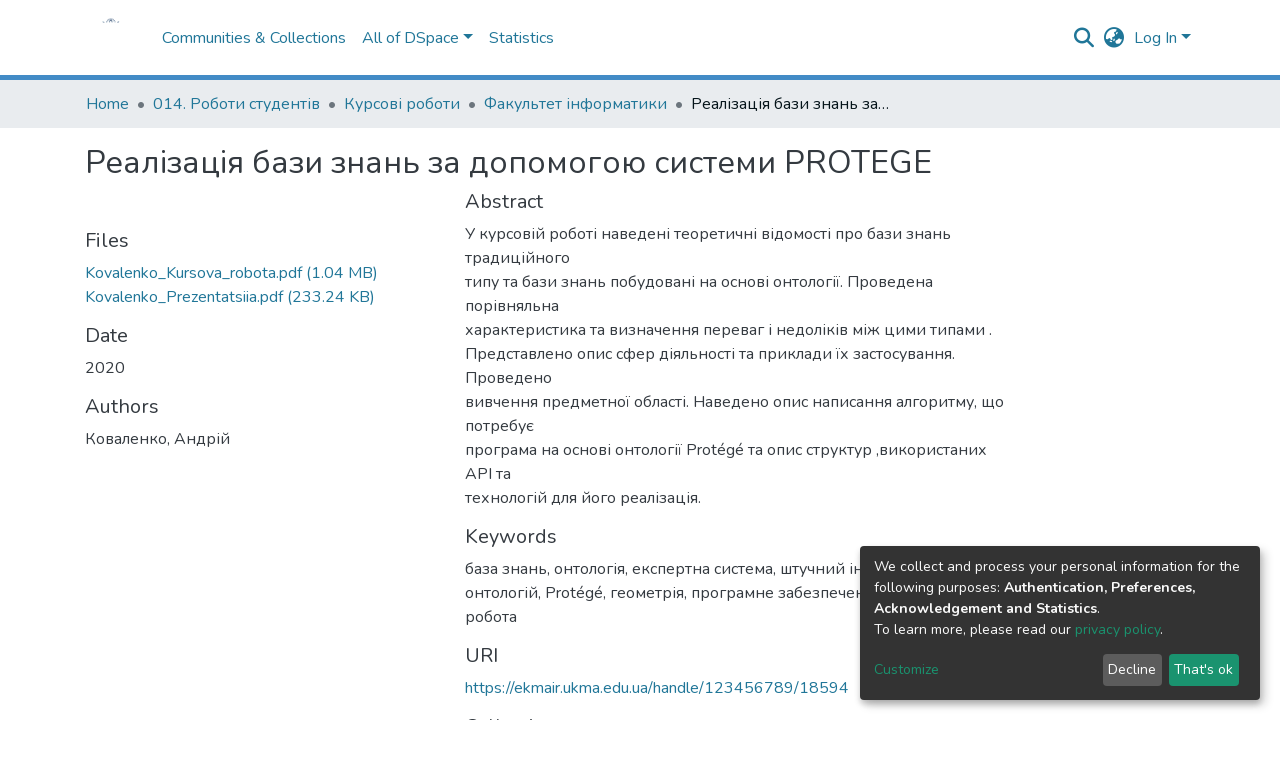

--- FILE ---
content_type: text/html; charset=utf-8
request_url: https://ekmair.ukma.edu.ua/items/050479eb-cbf6-41af-ab7f-2b7869a6ed77
body_size: 72459
content:
<!DOCTYPE html><html lang="en"><head>
  <meta charset="UTF-8">
  <base href="/">
  <title>Реалізація бази знань за допомогою системи PROTEGE</title>
  <meta name="viewport" content="width=device-width,minimum-scale=1">
  <meta http-equiv="cache-control" content="no-store">
<link rel="stylesheet" href="styles.e382c7dd35ca1222.css" media="print" onload="this.media='all'"><noscript><link rel="stylesheet" href="styles.e382c7dd35ca1222.css"></noscript><style>@import"https://fonts.googleapis.com/css2?family=Nunito:ital,wght@0,200;0,300;0,400;0,600;0,700;0,800;1,200;1,300;1,400;1,600;1,700;1,800&display=swap";@charset "UTF-8";.fas{-moz-osx-font-smoothing:grayscale;-webkit-font-smoothing:antialiased;display:var(--fa-display, inline-block);font-style:normal;font-feature-settings:normal;font-variant:normal;line-height:1;text-rendering:auto}.fas{font-family:"Font Awesome 6 Free"}.fa-lg{font-size:1.25em;line-height:.05em;vertical-align:-.075em}.fa-fw{text-align:center;width:1.25em}.fa-bars:before{content:"\f0c9"}.fa-sign-in-alt:before{content:"\f2f6"}.fa-info-circle:before{content:"\f05a"}.fa-search:before{content:"\f002"}.fa-globe-asia:before{content:"\f57e"}.sr-only{position:absolute;width:1px;height:1px;padding:0;margin:-1px;overflow:hidden;clip:rect(0,0,0,0);white-space:nowrap;border-width:0}:root{--fa-style-family-classic:"Font Awesome 6 Free";--fa-font-solid:normal 900 1em/1 "Font Awesome 6 Free"}@font-face{font-family:"Font Awesome 6 Free";font-style:normal;font-weight:900;font-display:block;src:url(assets/fonts/fa-solid-900.woff2) format("woff2"),url(assets/fonts/fa-solid-900.ttf) format("truetype")}.fas{font-weight:900}:root{--fa-style-family-brands:"Font Awesome 6 Brands";--fa-font-brands:normal 400 1em/1 "Font Awesome 6 Brands"}@font-face{font-family:"Font Awesome 6 Brands";font-style:normal;font-weight:400;font-display:block;src:url(assets/fonts/fa-brands-400.woff2) format("woff2"),url(assets/fonts/fa-brands-400.ttf) format("truetype")}:root{--fa-style-family-classic:"Font Awesome 6 Free";--fa-font-regular:normal 400 1em/1 "Font Awesome 6 Free"}@font-face{font-family:"Font Awesome 6 Free";font-style:normal;font-weight:400;font-display:block;src:url(assets/fonts/fa-regular-400.woff2) format("woff2"),url(assets/fonts/fa-regular-400.ttf) format("truetype")}:root{--blue:#2b4e72;--indigo:#6610f2;--purple:#6f42c1;--pink:#e83e8c;--red:#CF4444;--orange:#fd7e14;--yellow:#ec9433;--green:#428bc6;--teal:#20c997;--cyan:#207698;--white:#fff;--gray:#6c757d;--gray-dark:#343a40;--primary:#43515f;--secondary:#495057;--success:#428bc6;--info:#207698;--warning:#ec9433;--danger:#CF4444;--light:#f8f9fa;--dark:#43515f;--breakpoint-xs:0;--breakpoint-sm:576px;--breakpoint-md:768px;--breakpoint-lg:992px;--breakpoint-xl:1200px;--font-family-sans-serif:"Nunito", -apple-system, BlinkMacSystemFont, "Segoe UI", Roboto, "Helvetica Neue", Arial, sans-serif, "Apple Color Emoji", "Segoe UI Emoji", "Segoe UI Symbol", "Noto Color Emoji";--font-family-monospace:SFMono-Regular, Menlo, Monaco, Consolas, "Liberation Mono", "Courier New", monospace}*,*:before,*:after{box-sizing:border-box}html{font-family:sans-serif;line-height:1.15;-webkit-text-size-adjust:100%;-webkit-tap-highlight-color:rgba(0,0,0,0)}footer,header,main,nav{display:block}body{margin:0;font-family:Nunito,-apple-system,BlinkMacSystemFont,Segoe UI,Roboto,Helvetica Neue,Arial,sans-serif,"Apple Color Emoji","Segoe UI Emoji",Segoe UI Symbol,"Noto Color Emoji";font-size:1rem;font-weight:400;line-height:1.5;color:#343a40;text-align:left;background-color:#fff}h2,h5{margin-top:0;margin-bottom:.5rem}ol,ul{margin-top:0;margin-bottom:1rem}a{color:#207698;text-decoration:none;background-color:#0000}a:hover{color:#134559;text-decoration:underline}img{vertical-align:middle;border-style:none}label{display:inline-block;margin-bottom:.5rem}button{border-radius:0}button:focus:not(.focus-visible){outline:0}button:focus:not(:focus-visible){outline:0}input,button{margin:0;font-family:inherit;font-size:inherit;line-height:inherit}button,input{overflow:visible}button{text-transform:none}[role=button]{cursor:pointer}button,[type=button],[type=submit]{-webkit-appearance:button}button:not(:disabled),[type=button]:not(:disabled),[type=submit]:not(:disabled){cursor:pointer}button::-moz-focus-inner,[type=button]::-moz-focus-inner,[type=submit]::-moz-focus-inner{padding:0;border-style:none}h2,h5{margin-bottom:.5rem;font-weight:500;line-height:1.2}h2{font-size:2rem}@media (max-width: 1200px){h2{font-size:calc(1.325rem + .9vw)}}h5{font-size:1.25rem}.small{font-size:.875em;font-weight:400}.list-unstyled{padding-left:0;list-style:none}.img-fluid{max-width:100%;height:auto}.container{width:100%;padding-right:15px;padding-left:15px;margin-right:auto;margin-left:auto}@media (min-width: 576px){.container{max-width:540px}}@media (min-width: 768px){.container{max-width:720px}}@media (min-width: 992px){.container{max-width:960px}}@media (min-width: 1200px){.container{max-width:1140px}}.row{display:flex;flex-wrap:wrap;margin-right:-15px;margin-left:-15px}.col-md-6,.col-md-4{position:relative;width:100%;padding-right:15px;padding-left:15px}@media (min-width: 768px){.col-md-4{flex:0 0 33.33333333%;max-width:33.33333333%}.col-md-6{flex:0 0 50%;max-width:50%}}.form-control{display:block;width:100%;height:calc(1.5em + .75rem + 2px);padding:.375rem .75rem;font-size:1rem;font-weight:400;line-height:1.5;color:#495057;background-color:#fff;background-clip:padding-box;border:1px solid #ced4da;border-radius:.25rem;box-shadow:inset 0 1px 1px #00000013;transition:border-color .15s ease-in-out,box-shadow .15s ease-in-out}@media (prefers-reduced-motion: reduce){.form-control{transition:none}}.form-control::-ms-expand{background-color:#0000;border:0}.form-control:focus{color:#495057;background-color:#fff;border-color:#7e91a4;outline:0;box-shadow:inset 0 1px 1px #00000013,0 0 0 .2rem #43515f40}.form-control::placeholder{color:#6c757d;opacity:1}.form-control:disabled{background-color:#e9ecef;opacity:1}.form-control-lg{height:calc(1.5em + 1rem + 2px);padding:.5rem 1rem;font-size:1.25rem;line-height:1.5;border-radius:.3rem}.btn{display:inline-block;font-weight:400;color:#343a40;text-align:center;vertical-align:middle;-webkit-user-select:none;user-select:none;background-color:#0000;border:1px solid rgba(0,0,0,0);padding:.375rem .75rem;font-size:1rem;line-height:1.5;border-radius:.25rem;transition:color .15s ease-in-out,background-color .15s ease-in-out,border-color .15s ease-in-out,box-shadow .15s ease-in-out}@media (prefers-reduced-motion: reduce){.btn{transition:none}}.btn:hover{color:#343a40;text-decoration:none}.btn:focus{outline:0;box-shadow:0 0 0 .2rem #43515f40}.btn:disabled{opacity:.65;box-shadow:none}.btn:not(:disabled):not(.disabled){cursor:pointer}.btn:not(:disabled):not(.disabled):active{box-shadow:inset 0 3px 5px #00000020}.btn:not(:disabled):not(.disabled):active:focus{box-shadow:0 0 0 .2rem #43515f40,inset 0 3px 5px #00000020}.btn-primary{color:#fff;background-color:#43515f;border-color:#43515f;box-shadow:inset 0 1px #ffffff26,0 1px 1px #00000013}.btn-primary:hover{color:#fff;background-color:#333e49;border-color:#2e3841}.btn-primary:focus{color:#fff;background-color:#333e49;border-color:#2e3841;box-shadow:inset 0 1px #ffffff26,0 1px 1px #00000013,0 0 0 .2rem #5f6b7780}.btn-primary:disabled{color:#fff;background-color:#43515f;border-color:#43515f}.btn-primary:not(:disabled):not(.disabled):active{color:#fff;background-color:#2e3841;border-color:#29313a}.btn-primary:not(:disabled):not(.disabled):active:focus{box-shadow:inset 0 3px 5px #00000020,0 0 0 .2rem #5f6b7780}.btn-outline-primary{color:#43515f;border-color:#43515f}.btn-outline-primary:hover{color:#fff;background-color:#43515f;border-color:#43515f}.btn-outline-primary:focus{box-shadow:0 0 0 .2rem #43515f80}.btn-outline-primary:disabled{color:#43515f;background-color:#0000}.btn-outline-primary:not(:disabled):not(.disabled):active{color:#fff;background-color:#43515f;border-color:#43515f}.btn-outline-primary:not(:disabled):not(.disabled):active:focus{box-shadow:inset 0 3px 5px #00000020,0 0 0 .2rem #43515f80}.btn-link{font-weight:400;color:#207698;text-decoration:none}.btn-link:hover{color:#134559;text-decoration:underline}.btn-link:focus{text-decoration:underline}.btn-link:disabled{color:#6c757d;pointer-events:none}.btn-lg{padding:.5rem 1rem;font-size:1.25rem;line-height:1.5;border-radius:.3rem}.btn-block{display:block;width:100%}.dropdown{position:relative}.dropdown-toggle{white-space:nowrap}.dropdown-toggle:after{display:inline-block;margin-left:.255em;vertical-align:.255em;content:"";border-top:.3em solid;border-right:.3em solid rgba(0,0,0,0);border-bottom:0;border-left:.3em solid rgba(0,0,0,0)}.dropdown-toggle:empty:after{margin-left:0}.dropdown-menu{position:absolute;top:100%;left:0;z-index:1000;display:none;float:left;min-width:10rem;padding:.5rem 0;margin:.125rem 0 0;font-size:1rem;color:#343a40;text-align:left;list-style:none;background-color:#fff;background-clip:padding-box;border:1px solid rgba(0,0,0,.15);border-radius:.25rem;box-shadow:0 .5rem 1rem #0000002d}.dropdown-menu-right{right:0;left:auto}.dropdown-menu[x-placement^=bottom]{right:auto;bottom:auto}.dropdown-divider{height:0;margin:.5rem 0;overflow:hidden;border-top:1px solid #e9ecef}.dropdown-item{display:block;width:100%;padding:.25rem 1.5rem;clear:both;font-weight:400;color:#212529;text-align:inherit;white-space:nowrap;background-color:#0000;border:0}.dropdown-item:hover,.dropdown-item:focus{color:#16181b;text-decoration:none;background-color:#e9ecef}.dropdown-item.active,.dropdown-item:active{color:#fff;text-decoration:none;background-color:#43515f}.dropdown-item:disabled{color:#adb5bd;pointer-events:none;background-color:#0000}.nav-link{display:block;padding:.5rem 1rem}.nav-link:hover,.nav-link:focus{text-decoration:none}.navbar{position:relative;display:flex;flex-wrap:wrap;align-items:center;justify-content:space-between;padding:.5rem 1rem}.navbar .container{display:flex;flex-wrap:wrap;align-items:center;justify-content:space-between}.navbar-brand{display:inline-block;padding-top:.3125rem;padding-bottom:.3125rem;margin-right:1rem;font-size:1.25rem;line-height:inherit;white-space:nowrap}.navbar-brand:hover,.navbar-brand:focus{text-decoration:none}.navbar-nav{display:flex;flex-direction:column;padding-left:0;margin-bottom:0;list-style:none}.navbar-nav .nav-link{padding-right:0;padding-left:0}.navbar-nav .dropdown-menu{position:static;float:none}.navbar-toggler{padding:.25rem .75rem;font-size:1.25rem;line-height:1;background-color:#0000;border:1px solid rgba(0,0,0,0);border-radius:.25rem}.navbar-toggler:hover,.navbar-toggler:focus{text-decoration:none}.navbar-toggler-icon{display:inline-block;width:1.5em;height:1.5em;vertical-align:middle;content:"";background:50%/100% 100% no-repeat}@media (max-width: 767.98px){.navbar-expand-md>.container{padding-right:0;padding-left:0}}@media (min-width: 768px){.navbar-expand-md{flex-flow:row nowrap;justify-content:flex-start}.navbar-expand-md .navbar-nav{flex-direction:row}.navbar-expand-md .navbar-nav .dropdown-menu{position:absolute}.navbar-expand-md .navbar-nav .nav-link{padding-right:.5rem;padding-left:.5rem}.navbar-expand-md>.container{flex-wrap:nowrap}.navbar-expand-md .navbar-toggler{display:none}}.navbar-light .navbar-brand{color:#000000e6}.navbar-light .navbar-brand:hover,.navbar-light .navbar-brand:focus{color:#000000e6}.navbar-light .navbar-nav .nav-link{color:#00000080}.navbar-light .navbar-nav .nav-link:hover,.navbar-light .navbar-nav .nav-link:focus{color:#000000b3}.breadcrumb{display:flex;flex-wrap:wrap;padding:.75rem 1rem;margin-bottom:1rem;list-style:none;background-color:#e9ecef;border-radius:.25rem}.breadcrumb-item+.breadcrumb-item{padding-left:.5rem}.breadcrumb-item+.breadcrumb-item:before{float:left;padding-right:.5rem;color:#6c757d;content:"/"}.breadcrumb-item+.breadcrumb-item:hover:before{text-decoration:underline}.breadcrumb-item+.breadcrumb-item:hover:before{text-decoration:none}.breadcrumb-item.active{color:#6c757d}@keyframes spinner-border{to{transform:rotate(360deg)}}.spinner-border{display:inline-block;width:2rem;height:2rem;vertical-align:-.125em;border:.25em solid currentcolor;border-right-color:#0000;border-radius:50%;animation:.75s linear infinite spinner-border}@media (prefers-reduced-motion: reduce){.spinner-border{animation-duration:1.5s}}.align-middle{vertical-align:middle!important}.bg-transparent{background-color:#0000!important}.d-none{display:none!important}.d-inline-block{display:inline-block!important}.d-flex{display:flex!important}.flex-row{flex-direction:row!important}.flex-grow-1{flex-grow:1!important}.justify-content-end{justify-content:flex-end!important}.justify-content-center{justify-content:center!important}.align-items-center{align-items:center!important}.position-relative{position:relative!important}.position-absolute{position:absolute!important}.position-fixed{position:fixed!important}.sr-only{position:absolute;width:1px;height:1px;padding:0;margin:-1px;overflow:hidden;clip:rect(0,0,0,0);white-space:nowrap;border:0}.w-100{width:100%!important}.h-100{height:100%!important}.mb-0{margin-bottom:0!important}.m-2{margin:.5rem!important}.mt-2,.my-2{margin-top:.5rem!important}.mb-2,.my-2{margin-bottom:.5rem!important}.mt-3{margin-top:1rem!important}.mb-3{margin-bottom:1rem!important}.p-0{padding:0!important}.px-0{padding-right:0!important}.px-0{padding-left:0!important}.p-1{padding:.25rem!important}.px-1{padding-right:.25rem!important}.px-1{padding-left:.25rem!important}.pl-2{padding-left:.5rem!important}.py-3{padding-top:1rem!important}.py-3{padding-bottom:1rem!important}.px-4{padding-right:1.5rem!important}.px-4{padding-left:1.5rem!important}.mr-auto,.mx-auto{margin-right:auto!important}.ml-auto,.mx-auto{margin-left:auto!important}@media (min-width: 992px){.mb-lg-0{margin-bottom:0!important}}.text-truncate{overflow:hidden;text-overflow:ellipsis;white-space:nowrap}.text-center{text-align:center!important}@media (min-width: 768px){.text-md-center{text-align:center!important}}.text-white{color:#fff!important}@media print{*,*:before,*:after{text-shadow:none!important;box-shadow:none!important}a:not(.btn){text-decoration:underline}img{page-break-inside:avoid}h2{orphans:3;widows:3}h2{page-break-after:avoid}@page{size:a3}body,.container{min-width:992px!important}.navbar{display:none}}:root{--ds-breadcrumb-bg:#e9ecef !important}:root{--ds-content-spacing:1.5rem;--ds-button-height:2.375rem;--ds-card-height-percentage:98%;--ds-card-thumbnail-height:240px;--ds-dropdown-menu-max-height:200px;--ds-drop-zone-area-height:44px;--ds-drop-zone-area-z-index:1025;--ds-drop-zone-area-inner-z-index:1021;--ds-login-logo-height:72px;--ds-login-logo-width:72px;--ds-submission-header-z-index:1001;--ds-submission-footer-z-index:999;--ds-main-z-index:1;--ds-nav-z-index:10;--ds-footer-z-index:0;--ds-sidebar-z-index:20;--ds-header-bg:#fff;--ds-header-logo-height:50px;--ds-header-logo-height-xs:50px;--ds-header-icon-color:#207698;--ds-header-icon-color-hover:#134559;--ds-header-navbar-border-top-color:#fff;--ds-header-navbar-border-bottom-color:#ced4da;--ds-navbar-link-color:#207698;--ds-navbar-link-color-hover:#134559;--ds-admin-sidebar-bg:#132333;--ds-admin-sidebar-active-bg:#0f1b28;--ds-admin-sidebar-header-bg:#091119;--ds-dark-scrollbar-bg:#0f1b28;--ds-dark-scrollbar-alt-bg:#12202f;--ds-dark-scrollbar-fg:#47495d;--ds-submission-sections-margin-bottom:.5rem;--ds-edit-item-button-min-width:100px;--ds-edit-item-metadata-field-width:190px;--ds-edit-item-language-field-width:43px;--ds-thumbnail-max-width:125px;--ds-thumbnail-placeholder-background:#f8f9fa;--ds-thumbnail-placeholder-border:1px solid #dee2e6;--ds-thumbnail-placeholder-color:#444c54;--ds-dso-selector-list-max-height:475px;--ds-dso-selector-current-background-color:#eeeeee;--ds-dso-selector-current-background-hover-color:#d5d5d5;--ds-notification-bg-success:#3184a4;--ds-notification-bg-danger:#b22e44;--ds-notification-bg-info:#17646e;--ds-notification-bg-warning:#d85a14;--ds-fa-fixed-width:1.25rem;--ds-icon-padding:1rem;--ds-collapsed-sidebar-width:52px;--ds-sidebar-items-width:250px;--ds-total-sidebar-width:302px;--ds-top-footer-bg:#e9ecef;--ds-footer-bg:#43515f;--ds-footer-border:1px solid var(--bs-gray-400);--ds-footer-padding:0;--ds-footer-padding-bottom:0;--ds-footer-logo-height:50px;--ds-home-news-link-color:#207698;--ds-home-news-link-hover-color:#134559;--ds-home-news-background-color:#e9ecef;--ds-breadcrumb-link-color:#207698;--ds-breadcrumb-link-active-color:#05141a;--ds-breadcrumb-max-length:200px;--ds-slider-color:#428bc6;--ds-slider-handle-width:18px;--ds-search-form-scope-max-width:150px;--ds-context-x-offset:-16px;--ds-context-help-icon-size:16px;--ds-context-help-tooltip-width:300px;--ds-context-help-tooltip-link-color:$white;--ds-gap:.25rem;--ds-dso-edit-field-width:210px;--ds-dso-edit-lang-width:90px;--ds-dso-edit-actions-width:173px;--ds-dso-edit-virtual-tooltip-min-width:300px}:root{--ds-header-logo-height:40px;--ds-banner-text-background:rgba(0, 0, 0, .45);--ds-banner-background-gradient-width:300px;--ds-home-news-link-color:#428bc6;--ds-home-news-link-hover-color:#2b6390;--ds-header-navbar-border-bottom-color:#428bc6}:root{--bs-white:#fff;--bs-gray-100:#f8f9fa;--bs-gray-200:#e9ecef;--bs-gray-300:#dee2e6;--bs-gray-400:#ced4da;--bs-gray-500:#adb5bd;--bs-gray-600:#6c757d;--bs-gray-700:#495057;--bs-gray-800:#343a40;--bs-gray-900:#212529;--bs-black:#000;--bs-blue:#2b4e72;--bs-indigo:#6610f2;--bs-purple:#6f42c1;--bs-pink:#e83e8c;--bs-red:#CF4444;--bs-orange:#fd7e14;--bs-yellow:#ec9433;--bs-green:#428bc6;--bs-teal:#20c997;--bs-cyan:#207698;--bs-primary:#2b4e72;--bs-primary-bg:#8d9eae;--bs-secondary:#6c757d;--bs-secondary-bg:#949da5;--bs-success:#428bc6;--bs-success-bg:#b8d3e9;--bs-info:#207698;--bs-info-bg:#70c1e1;--bs-warning:#ec9433;--bs-warning-bg:#f9ddbf;--bs-danger:#CF4444;--bs-danger-bg:#eebebe;--bs-light:#f8f9fa;--bs-dark:#43515f;--bs-theme-color-interval:8%;--bs-yiq-contrasted-threshold:170;--bs-yiq-text-dark:#212529;--bs-yiq-text-light:#fff;--bs-enable-caret:true;--bs-enable-rounded:true;--bs-enable-shadows:true;--bs-enable-gradients:false;--bs-enable-transitions:true;--bs-enable-prefers-reduced-motion-media-query:true;--bs-enable-grid-classes:true;--bs-enable-pointer-cursor-for-buttons:true;--bs-enable-print-styles:true;--bs-enable-responsive-font-sizes:true;--bs-enable-validation-icons:true;--bs-enable-deprecation-messages:true;--bs-spacer:1rem;--bs-spacer-0:0;--bs-spacer-1:.25rem;--bs-spacer-2:.5rem;--bs-spacer-3:1rem;--bs-spacer-4:1.5rem;--bs-spacer-5:3rem;--bs-sizes-25:25%;--bs-sizes-50:50%;--bs-sizes-75:75%;--bs-sizes-100:100%;--bs-sizes-auto:auto;--bsbody-bg:#fff;--bs-body-color:#343a40;--bs-link-color:#207698;--bs-link-decoration:none;--bs-link-hover-color:#134559;--bs-link-hover-decoration:underline;--bs-emphasized-link-hover-darken-percentage:15%;--bs-paragraph-margin-bottom:1rem;--bs-xs-min:0;--bs-sm-min:576px;--bs-md-min:768px;--bs-lg-min:992px;--bs-xl-min:1200px;--bs-xs-max: ;--bs-sm-max:540px;--bs-md-max:720px;--bs-lg-max:960px;--bs-xl-max:1140px;--bs-grid-columns:12;--bs-grid-gutter-width:30px;--bs-line-height-lg:1.5;--bs-line-height-sm:1.5;--bs-border-width:1px;--bs-border-color:#dee2e6;--bs-border-radius:.25rem;--bs-border-radius-lg:.3rem;--bs-border-radius-sm:.2rem;--bs-rounded-pill:50rem;--bs-box-shadow-sm:0 .125rem .25rem rgba(0, 0, 0, .075);--bs-box-shadow:0 .5rem 1rem rgba(0, 0, 0, .15);--bs-box-shadow-lg:0 1rem 3rem rgba(0, 0, 0, .175);--bs-component-active-color:#fff;--bs-component-active-bg:#43515f;--bs-caret-width:.3em;--bs-caret-vertical-align:.255em;--bs-caret-spacing:.255em;--bs-transition-base:all .2s ease-in-out;--bs-transition-fade:opacity .15s linear;--bs-transition-collapse:height .35s ease;--bs-font-family-sans-serif:Nunito, -apple-system, BlinkMacSystemFont, Segoe UI, Roboto, Helvetica Neue, Arial, sans-serif, Apple Color Emoji, Segoe UI Emoji, Segoe UI Symbol, Noto Color Emoji;--bs-font-family-monospace:SFMono-Regular, Menlo, Monaco, Consolas, Liberation Mono, Courier New, monospace;--bs-font-family-base:Nunito, -apple-system, BlinkMacSystemFont, Segoe UI, Roboto, Helvetica Neue, Arial, sans-serif, Apple Color Emoji, Segoe UI Emoji, Segoe UI Symbol, Noto Color Emoji;--bs-font-size-base:1rem;--bs-font-size-lg:1.25rem;--bs-font-size-sm:.875rem;--bs-font-weight-lighter:lighter;--bs-font-weight-light:300;--bs-font-weight-normal:400;--bs-font-weight-bold:700;--bs-font-weight-bolder:bolder;--bs-font-weight-base:400;--bs-line-height-base:1.5;--bs-h1-font-size:2.5rem;--bs-h2-font-size:2rem;--bs-h3-font-size:1.75rem;--bs-h4-font-size:1.5rem;--bs-h5-font-size:1.25rem;--bs-h6-font-size:1rem;--bs-headings-margin-bottom:.5rem;--bs-headings-font-family: ;--bs-headings-font-weight:500;--bs-headings-line-height:1.2;--bs-headings-color: ;--bs-display1-size:6rem;--bs-display2-size:5.5rem;--bs-display3-size:4.5rem;--bs-display4-size:3.5rem;--bs-display1-weight:300;--bs-display2-weight:300;--bs-display3-weight:300;--bs-display4-weight:300;--bs-display-line-height:1.2;--bs-lead-font-size:1.25rem;--bs-lead-font-weight:300;--bs-small-font-size:.875em;--bs-text-muted:#6c757d;--bs-blockquote-small-color:#6c757d;--bs-blockquote-small-font-size:.875em;--bs-blockquote-font-size:1.25rem;--bs-hr-border-color:rgba(0, 0, 0, .1);--bs-hr-border-width:1px;--bs-mark-padding:.2em;--bs-dt-font-weight:700;--bs-kbd-box-shadow:inset 0 -.1rem 0 rgba(0, 0, 0, .25);--bs-nested-kbd-font-weight:700;--bs-list-inline-padding:.5rem;--bs-mark-bg:#fcf8e3;--bs-hr-margin-y:1rem;--bs-table-cell-padding:.75rem;--bs-table-cell-padding-sm:.3rem;--bs-table-color:#343a40;--bs-table-bg: ;--bs-table-accent-bg:#f8f9fa;--bs-table-hover-color:#343a40;--bs-table-hover-bg:#ced4da;--bs-table-active-bg:#ced4da;--bs-table-border-width:1px;--bs-table-border-color:#dee2e6;--bs-table-head-bg:#e9ecef;--bs-table-head-color:#495057;--bs-table-dark-bg:#343a40;--bs-table-dark-accent-bg:rgba(255, 255, 255, .05);--bs-table-dark-hover-color:#fff;--bs-table-dark-hover-bg:rgba(255, 255, 255, .075);--bs-table-dark-border-color:#454d55;--bs-table-dark-color:#fff;--bs-table-striped-order:odd;--bs-table-caption-color:#6c757d;--bs-table-bg-level:-9;--bs-table-border-level:-6;--bs-input-btn-padding-y:.375rem;--bs-input-btn-padding-x:.75rem;--bs-input-btn-font-family: ;--bs-input-btn-font-size:1rem;--bs-input-btn-line-height:1.5;--bs-input-btn-focus-width:.2rem;--bs-input-btn-focus-color:rgba(67, 81, 95, .25);--bs-input-btn-focus-box-shadow:0 0 0 .2rem rgba(67, 81, 95, .25);--bs-input-btn-padding-y-sm:.25rem;--bs-input-btn-padding-x-sm:.5rem;--bs-input-btn-font-size-sm:.875rem;--bs-input-btn-line-height-sm:1.5;--bs-input-btn-padding-y-lg:.5rem;--bs-input-btn-padding-x-lg:1rem;--bs-input-btn-font-size-lg:1.25rem;--bs-input-btn-line-height-lg:1.5;--bs-input-btn-border-width:1px;--bs-btn-padding-y:.375rem;--bs-btn-padding-x:.75rem;--bs-btn-font-family: ;--bs-btn-font-size:1rem;--bs-btn-line-height:1.5;--bs-btn-padding-y-sm:.25rem;--bs-btn-padding-x-sm:.5rem;--bs-btn-font-size-sm:.875rem;--bs-btn-line-height-sm:1.5;--bs-btn-padding-y-lg:.5rem;--bs-btn-padding-x-lg:1rem;--bs-btn-font-size-lg:1.25rem;--bs-btn-line-height-lg:1.5;--bs-btn-border-width:1px;--bs-btn-font-weight:400;--bs-btn-box-shadow:inset 0 1px 0 rgba(255, 255, 255, .15), 0 1px 1px rgba(0, 0, 0, .075);--bs-btn-focus-width:.2rem;--bs-btn-focus-box-shadow:0 0 0 .2rem rgba(67, 81, 95, .25);--bs-btn-disabled-opacity:.65;--bs-btn-active-box-shadow:inset 0 3px 5px rgba(0, 0, 0, .125);--bs-btn-link-disabled-color:#6c757d;--bs-btn-block-spacing-y:.5rem;--bs-btn-border-radius:.25rem;--bs-btn-border-radius-lg:.3rem;--bs-btn-border-radius-sm:.2rem;--bs-btn-transition:color .15s ease-in-out, background-color .15s ease-in-out, border-color .15s ease-in-out, box-shadow .15s ease-in-out;--bs-label-margin-bottom:.5rem;--bs-input-padding-y:.375rem;--bs-input-padding-x:.75rem;--bs-input-font-family: ;--bs-input-font-size:1rem;--bs-input-font-weight:400;--bs-input-line-height:1.5;--bs-input-padding-y-sm:.25rem;--bs-input-padding-x-sm:.5rem;--bs-input-font-size-sm:.875rem;--bs-input-line-height-sm:1.5;--bs-input-padding-y-lg:.5rem;--bs-input-padding-x-lg:1rem;--bs-input-font-size-lg:1.25rem;--bs-input-line-height-lg:1.5;--bs-input-bg:#fff;--bs-input-disabled-bg:#e9ecef;--bs-input-color:#495057;--bs-input-border-color:#ced4da;--bs-input-border-width:1px;--bs-input-box-shadow:inset 0 1px 1px rgba(0, 0, 0, .075);--bs-input-border-radius:.25rem;--bs-input-border-radius-lg:.3rem;--bs-input-border-radius-sm:.2rem;--bs-input-focus-bg:#fff;--bs-input-focus-border-color:#7e91a4;--bs-input-focus-color:#495057;--bs-input-focus-width:.2rem;--bs-input-focus-box-shadow:0 0 0 .2rem rgba(67, 81, 95, .25);--bs-input-placeholder-color:#6c757d;--bs-input-plaintext-color:#343a40;--bs-input-height-border:2px;--bs-input-height-inner:calc(1.5em + .75rem);--bs-input-height-inner-half:calc(.75em + .375rem);--bs-input-height-inner-quarter:calc(.375em + .1875rem);--bs-input-height:calc(1.5em + .75rem + 2px);--bs-input-height-sm:calc(1.5em + .5rem + 2px);--bs-input-height-lg:calc(1.5em + 1rem + 2px);--bs-input-transition:border-color .15s ease-in-out, box-shadow .15s ease-in-out;--bs-form-text-margin-top:.25rem;--bs-form-check-input-gutter:1.25rem;--bs-form-check-input-margin-y:.3rem;--bs-form-check-input-margin-x:.25rem;--bs-form-check-inline-margin-x:.75rem;--bs-form-check-inline-input-margin-x:.3125rem;--bs-form-grid-gutter-width:10px;--bs-form-group-margin-bottom:1rem;--bs-input-group-addon-color:#495057;--bs-input-group-addon-bg:#e9ecef;--bs-input-group-addon-border-color:#ced4da;--bs-custom-forms-transition:background-color .15s ease-in-out, border-color .15s ease-in-out, box-shadow .15s ease-in-out;--bs-custom-control-gutter:.5rem;--bs-custom-control-spacer-x:1rem;--bs-custom-control-indicator-size:1rem;--bs-custom-control-indicator-bg:#fff;--bs-custom-control-indicator-bg-size:50% 50%;--bs-custom-control-indicator-box-shadow:inset 0 1px 1px rgba(0, 0, 0, .075);--bs-custom-control-indicator-border-color:#adb5bd;--bs-custom-control-indicator-border-width:1px;--bs-custom-control-indicator-disabled-bg:#e9ecef;--bs-custom-control-label-disabled-color:#6c757d;--bs-custom-control-indicator-checked-color:#fff;--bs-custom-control-indicator-checked-bg:#43515f;--bs-custom-control-indicator-checked-disabled-bg:rgba(67, 81, 95, .5);--bs-custom-control-indicator-checked-box-shadow: ;--bs-custom-control-indicator-checked-border-color:#43515f;--bs-custom-control-indicator-focus-box-shadow:0 0 0 .2rem rgba(67, 81, 95, .25);--bs-custom-control-indicator-focus-border-color:#7e91a4;--bs-custom-control-indicator-active-color:#fff;--bs-custom-control-indicator-active-bg:#9caab9;--bs-custom-control-indicator-active-box-shadow: ;--bs-custom-control-indicator-active-border-color:#9caab9;--bs-custom-checkbox-indicator-border-radius:.25rem;--bs-custom-checkbox-indicator-icon-checked:url("data:image/svg+xml,<svg xmlns='http://www.w3.org/2000/svg' width='8' height='8' viewBox='0 0 8 8'><path fill='#fff' d='M6.564.75l-3.59 3.612-1.538-1.55L0 4.26l2.974 2.99L8 2.193z'/></svg>");--bs-custom-checkbox-indicator-indeterminate-bg:#43515f;--bs-custom-checkbox-indicator-indeterminate-color:#fff;--bs-custom-checkbox-indicator-icon-indeterminate:url("data:image/svg+xml,<svg xmlns='http://www.w3.org/2000/svg' width='4' height='4' viewBox='0 0 4 4'><path stroke='#fff' d='M0 2h4'/></svg>");--bs-custom-checkbox-indicator-indeterminate-box-shadow: ;--bs-custom-checkbox-indicator-indeterminate-border-color:#43515f;--bs-custom-radio-indicator-border-radius:50%;--bs-custom-radio-indicator-icon-checked:url("data:image/svg+xml,<svg xmlns='http://www.w3.org/2000/svg' width='12' height='12' viewBox='-4 -4 8 8'><circle r='3' fill='#fff'/></svg>");--bs-custom-switch-width:1.75rem;--bs-custom-switch-indicator-border-radius:.5rem;--bs-custom-switch-indicator-size:calc(1rem - 4px);--bs-custom-select-padding-y:.375rem;--bs-custom-select-padding-x:.75rem;--bs-custom-select-font-family: ;--bs-custom-select-font-size:1rem;--bs-custom-select-height:calc(1.5em + .75rem + 2px);--bs-custom-select-indicator-padding:1rem;--bs-custom-select-font-weight:400;--bs-custom-select-line-height:1.5;--bs-custom-select-color:#495057;--bs-custom-select-disabled-color:#6c757d;--bs-custom-select-bg:#fff;--bs-custom-select-disabled-bg:#e9ecef;--bs-custom-select-bg-size:8px 10px;--bs-custom-select-indicator-color:#343a40;--bs-custom-select-indicator:url("data:image/svg+xml,<svg xmlns='http://www.w3.org/2000/svg' width='4' height='5' viewBox='0 0 4 5'><path fill='#343a40' d='M2 0L0 2h4zm0 5L0 3h4z'/></svg>");--bs-custom-select-background:url("data:image/svg+xml,%3csvg xmlns='http://www.w3.org/2000/svg' width='4' height='5' viewBox='0 0 4 5'%3e%3cpath fill='%23343a40' d='M2 0L0 2h4zm0 5L0 3h4z'/%3e%3c/svg%3e") right .75rem center/8px 10px no-repeat;--bs-custom-select-feedback-icon-padding-right:calc(.75em + 2.3125rem);--bs-custom-select-feedback-icon-position:center right 1.75rem;--bs-custom-select-feedback-icon-size:calc(.75em + .375rem) calc(.75em + .375rem);--bs-custom-select-border-width:1px;--bs-custom-select-border-color:#ced4da;--bs-custom-select-border-radius:.25rem;--bs-custom-select-box-shadow:inset 0 1px 2px rgba(0, 0, 0, .075);--bs-custom-select-focus-border-color:#7e91a4;--bs-custom-select-focus-width:.2rem;--bs-custom-select-focus-box-shadow:0 0 0 .2rem rgba(67, 81, 95, .25);--bs-custom-select-padding-y-sm:.25rem;--bs-custom-select-padding-x-sm:.5rem;--bs-custom-select-font-size-sm:.875rem;--bs-custom-select-height-sm:calc(1.5em + .5rem + 2px);--bs-custom-select-padding-y-lg:.5rem;--bs-custom-select-padding-x-lg:1rem;--bs-custom-select-font-size-lg:1.25rem;--bs-custom-select-height-lg:calc(1.5em + 1rem + 2px);--bs-custom-range-track-width:100%;--bs-custom-range-track-height:.5rem;--bs-custom-range-track-cursor:pointer;--bs-custom-range-track-bg:#dee2e6;--bs-custom-range-track-border-radius:1rem;--bs-custom-range-track-box-shadow:inset 0 .25rem .25rem rgba(0, 0, 0, .1);--bs-custom-range-thumb-width:1rem;--bs-custom-range-thumb-height:1rem;--bs-custom-range-thumb-bg:#43515f;--bs-custom-range-thumb-border:0;--bs-custom-range-thumb-border-radius:1rem;--bs-custom-range-thumb-box-shadow:0 .1rem .25rem rgba(0, 0, 0, .1);--bs-custom-range-thumb-focus-box-shadow:0 0 0 1px #fff, 0 0 0 .2rem rgba(67, 81, 95, .25);--bs-custom-range-thumb-focus-box-shadow-width:.2rem;--bs-custom-range-thumb-active-bg:#9caab9;--bs-custom-range-thumb-disabled-bg:#adb5bd;--bs-custom-file-height:calc(1.5em + .75rem + 2px);--bs-custom-file-height-inner:calc(1.5em + .75rem);--bs-custom-file-focus-border-color:#7e91a4;--bs-custom-file-focus-box-shadow:0 0 0 .2rem rgba(67, 81, 95, .25);--bs-custom-file-disabled-bg:#e9ecef;--bs-custom-file-padding-y:.375rem;--bs-custom-file-padding-x:.75rem;--bs-custom-file-line-height:1.5;--bs-custom-file-font-family: ;--bs-custom-file-font-weight:400;--bs-custom-file-color:#495057;--bs-custom-file-bg:#fff;--bs-custom-file-border-width:1px;--bs-custom-file-border-color:#ced4da;--bs-custom-file-border-radius:.25rem;--bs-custom-file-box-shadow:inset 0 1px 1px rgba(0, 0, 0, .075);--bs-custom-file-button-color:#495057;--bs-custom-file-button-bg:#e9ecef;--bs-form-feedback-margin-top:.25rem;--bs-form-feedback-font-size:.875em;--bs-form-feedback-valid-color:#428bc6;--bs-form-feedback-invalid-color:#CF4444;--bs-form-feedback-icon-valid-color:#428bc6;--bs-form-feedback-icon-valid:url("data:image/svg+xml,<svg xmlns='http://www.w3.org/2000/svg' width='8' height='8' viewBox='0 0 8 8'><path fill='#428bc6' d='M2.3 6.73L.6 4.53c-.4-1.04.46-1.4 1.1-.8l1.1 1.4 3.4-3.8c.6-.63 1.6-.27 1.2.7l-4 4.6c-.43.5-.8.4-1.1.1z'/></svg>");--bs-form-feedback-icon-invalid-color:#CF4444;--bs-form-feedback-icon-invalid:url("data:image/svg+xml,<svg xmlns='http://www.w3.org/2000/svg' width='12' height='12' fill='none' stroke='#CF4444' viewBox='0 0 12 12'><circle cx='6' cy='6' r='4.5'/><path stroke-linejoin='round' d='M5.8 3.6h.4L6 6.5z'/><circle cx='6' cy='8.2' r='.6' fill='#CF4444' stroke='none'/></svg>");--bs-zindex-dropdown:1000;--bs-zindex-sticky:1020;--bs-zindex-fixed:1030;--bs-zindex-modal-backdrop:1040;--bs-zindex-modal:1050;--bs-zindex-popover:1060;--bs-zindex-tooltip:1070;--bs-nav-link-padding-y:.5rem;--bs-nav-link-padding-x:1rem;--bs-nav-link-disabled-color:#6c757d;--bs-nav-tabs-border-color:#dee2e6;--bs-nav-tabs-border-width:1px;--bs-nav-tabs-border-radius:.25rem;--bs-nav-tabs-link-hover-border-color:#e9ecef #e9ecef #dee2e6;--bs-nav-tabs-link-active-color:#495057;--bs-nav-tabs-link-active-bg:#fff;--bs-nav-tabs-link-active-border-color:#dee2e6 #dee2e6 #fff;--bs-nav-pills-border-radius:.25rem;--bs-nav-pills-link-active-color:#fff;--bs-nav-pills-link-active-bg:#43515f;--bs-nav-divider-color:#e9ecef;--bs-nav-divider-margin-y:.5rem;--bs-navbar-padding-y:.5rem;--bs-navbar-padding-x:1rem;--bs-navbar-nav-link-padding-x:.5rem;--bs-navbar-brand-font-size:1.25rem;--bs-nav-link-height:2.5rem;--bs-navbar-brand-height:1.875rem;--bs-navbar-brand-padding-y:.3125rem;--bs-navbar-toggler-padding-y:.25rem;--bs-navbar-toggler-padding-x:.75rem;--bs-navbar-toggler-font-size:1.25rem;--bs-navbar-toggler-border-radius:.25rem;--bs-navbar-dark-color:#FFFFFF;--bs-navbar-dark-hover-color:rgba(255, 255, 255, .75);--bs-navbar-dark-active-color:#fff;--bs-navbar-dark-disabled-color:rgba(255, 255, 255, .25);--bs-navbar-dark-toggler-icon-bg:url("data:image/svg+xml;charset=utf8,<svg+viewBox='0+0+30+30'+xmlns='http://www.w3.org/2000/svg'><path+stroke='#FFFFFF'+stroke-width='2'+stroke-linecap='round'+stroke-miterlimit='10'+d='M4+7h22M4+15h22M4+23h22'/></svg>");--bs-navbar-dark-toggler-border-color:rgba(255, 255, 255, .1);--bs-navbar-light-color:rgba(0, 0, 0, .5);--bs-navbar-light-hover-color:rgba(0, 0, 0, .7);--bs-navbar-light-active-color:rgba(0, 0, 0, .9);--bs-navbar-light-disabled-color:rgba(0, 0, 0, .3);--bs-navbar-light-toggler-icon-bg:url("data:image/svg+xml;charset=utf8,<svg+viewBox='0+0+30+30'+xmlns='http://www.w3.org/2000/svg'><path+stroke='rgba(0, 0, 0, 0.5)'+stroke-width='2'+stroke-linecap='round'+stroke-miterlimit='10'+d='M4+7h22M4+15h22M4+23h22'/></svg>");--bs-navbar-light-toggler-border-color:rgba(0, 0, 0, .1);--bs-navbar-light-brand-color:rgba(0, 0, 0, .9);--bs-navbar-light-brand-hover-color:rgba(0, 0, 0, .9);--bs-navbar-dark-brand-color:#fff;--bs-navbar-dark-brand-hover-color:#fff;--bs-dropdown-min-width:10rem;--bs-dropdown-padding-y:.5rem;--bs-dropdown-spacer:.125rem;--bs-dropdown-font-size:1rem;--bs-dropdown-color:#343a40;--bs-dropdown-bg:#fff;--bs-dropdown-border-color:rgba(0, 0, 0, .15);--bs-dropdown-border-radius:.25rem;--bs-dropdown-border-width:1px;--bs-dropdown-inner-border-radius:calc(.25rem - 1px);--bs-dropdown-divider-bg:#e9ecef;--bs-dropdown-divider-margin-y:.5rem;--bs-dropdown-box-shadow:0 .5rem 1rem rgba(0, 0, 0, .175);--bs-dropdown-link-color:#212529;--bs-dropdown-link-hover-color:#16181b;--bs-dropdown-link-hover-bg:#e9ecef;--bs-dropdown-link-active-color:#fff;--bs-dropdown-link-active-bg:#43515f;--bs-dropdown-link-disabled-color:#adb5bd;--bs-dropdown-item-padding-y:.25rem;--bs-dropdown-item-padding-x:1.5rem;--bs-dropdown-header-color:#6c757d;--bs-pagination-padding-y:.5rem;--bs-pagination-padding-x:.75rem;--bs-pagination-padding-y-sm:.25rem;--bs-pagination-padding-x-sm:.5rem;--bs-pagination-padding-y-lg:.75rem;--bs-pagination-padding-x-lg:1.5rem;--bs-pagination-line-height:1.25;--bs-pagination-color:#207698;--bs-pagination-bg:#fff;--bs-pagination-border-width:1px;--bs-pagination-border-color:#dee2e6;--bs-pagination-focus-box-shadow:0 0 0 .2rem rgba(67, 81, 95, .25);--bs-pagination-focus-outline:0;--bs-pagination-hover-color:#134559;--bs-pagination-hover-bg:#e9ecef;--bs-pagination-hover-border-color:#dee2e6;--bs-pagination-active-color:#fff;--bs-pagination-active-bg:#43515f;--bs-pagination-active-border-color:#43515f;--bs-pagination-disabled-color:#6c757d;--bs-pagination-disabled-bg:#fff;--bs-pagination-disabled-border-color:#dee2e6;--bs-jumbotron-padding:2rem;--bs-jumbotron-color: ;--bs-jumbotron-bg:#e9ecef;--bs-card-spacer-y:.75rem;--bs-card-spacer-x:1.25rem;--bs-card-border-width:1px;--bs-card-border-radius:.25rem;--bs-card-border-color:rgba(0, 0, 0, .125);--bs-card-inner-border-radius:calc(.25rem - 1px);--bs-card-cap-bg:rgba(0, 0, 0, .03);--bs-card-cap-color: ;--bs-card-color: ;--bs-card-bg:#fff;--bs-card-img-overlay-padding:1.25rem;--bs-card-group-margin:15px;--bs-card-deck-margin:15px;--bs-card-columns-count:3;--bs-card-columns-gap:1.25rem;--bs-card-columns-margin:.75rem;--bs-tooltip-font-size:.875rem;--bs-tooltip-max-width:200px;--bs-tooltip-color:#fff;--bs-tooltip-bg:#000;--bs-tooltip-border-radius:.25rem;--bs-tooltip-opacity:.9;--bs-tooltip-padding-y:.25rem;--bs-tooltip-padding-x:.5rem;--bs-tooltip-margin:0;--bs-tooltip-arrow-width:.8rem;--bs-tooltip-arrow-height:.4rem;--bs-tooltip-arrow-color:#000;--bs-form-feedback-tooltip-padding-y:.25rem;--bs-form-feedback-tooltip-padding-x:.5rem;--bs-form-feedback-tooltip-font-size:.875rem;--bs-form-feedback-tooltip-line-height:1.5;--bs-form-feedback-tooltip-opacity:.9;--bs-form-feedback-tooltip-border-radius:.25rem;--bs-popover-font-size:.875rem;--bs-popover-bg:#fff;--bs-popover-max-width:276px;--bs-popover-border-width:1px;--bs-popover-border-color:rgba(0, 0, 0, .2);--bs-popover-border-radius:.3rem;--bs-popover-box-shadow:0 .25rem .5rem rgba(0, 0, 0, .2);--bs-popover-header-bg:#f7f7f7;--bs-popover-header-color: ;--bs-popover-header-padding-y:.5rem;--bs-popover-header-padding-x:.75rem;--bs-popover-body-color:#343a40;--bs-popover-body-padding-y:.5rem;--bs-popover-body-padding-x:.75rem;--bs-popover-arrow-width:1rem;--bs-popover-arrow-height:.5rem;--bs-popover-arrow-color:#fff;--bs-popover-arrow-outer-color:rgba(0, 0, 0, .25);--bs-toast-max-width:350px;--bs-toast-padding-x:.75rem;--bs-toast-padding-y:.25rem;--bs-toast-font-size:.875rem;--bs-toast-color: ;--bs-toast-background-color:rgba(255, 255, 255, .85);--bs-toast-border-width:1px;--bs-toast-border-color:rgba(0, 0, 0, .1);--bs-toast-border-radius:.25rem;--bs-toast-box-shadow:0 .25rem .75rem rgba(0, 0, 0, .1);--bs-toast-header-color:#6c757d;--bs-toast-header-background-color:rgba(255, 255, 255, .85);--bs-toast-header-border-color:rgba(0, 0, 0, .05);--bs-badge-font-size:75%;--bs-badge-font-weight:700;--bs-badge-padding-y:.25em;--bs-badge-padding-x:.4em;--bs-badge-border-radius:.25rem;--bs-badge-transition:color .15s ease-in-out, background-color .15s ease-in-out, border-color .15s ease-in-out, box-shadow .15s ease-in-out;--bs-badge-focus-width:.2rem;--bs-badge-pill-padding-x:.6em;--bs-badge-pill-border-radius:10rem;--bs-modal-inner-padding:1rem;--bs-modal-dialog-margin:.5rem;--bs-modal-dialog-margin-y-sm-up:1.75rem;--bs-modal-title-line-height:1.5;--bs-modal-content-color: ;--bs-modal-content-bg:#fff;--bs-modal-content-border-color:rgba(0, 0, 0, .2);--bs-modal-content-border-width:1px;--bs-modal-content-border-radius:.3rem;--bs-modal-content-box-shadow-xs:0 .25rem .5rem rgba(0, 0, 0, .5);--bs-modal-content-box-shadow-sm-up:0 .5rem 1rem rgba(0, 0, 0, .5);--bs-modal-backdrop-bg:#000;--bs-modal-backdrop-opacity:.5;--bs-modal-header-border-color:#dee2e6;--bs-modal-footer-border-color:#dee2e6;--bs-modal-header-border-width:1px;--bs-modal-footer-border-width:1px;--bs-modal-header-padding-y:1rem;--bs-modal-header-padding-x:1rem;--bs-modal-header-padding:1rem 1rem;--bs-modal-xl:1140px;--bs-modal-lg:800px;--bs-modal-md:500px;--bs-modal-sm:300px;--bs-modal-fade-transform:translate(0, -50px);--bs-modal-show-transform:none;--bs-modal-transition:transform .3s ease-out;--bs-alert-padding-y:.75rem;--bs-alert-padding-x:1.25rem;--bs-alert-margin-bottom:1rem;--bs-alert-border-radius:.25rem;--bs-alert-link-font-weight:700;--bs-alert-border-width:1px;--bs-alert-bg-level:-10;--bs-alert-border-level:-9;--bs-alert-color-level:6;--bs-progress-height:1rem;--bs-progress-font-size:.75rem;--bs-progress-bg:#e9ecef;--bs-progress-border-radius:.25rem;--bs-progress-box-shadow:inset 0 .1rem .1rem rgba(0, 0, 0, .1);--bs-progress-bar-color:#fff;--bs-progress-bar-bg:#43515f;--bs-progress-bar-animation-timing:1s linear infinite;--bs-progress-bar-transition:width .6s ease;--bs-list-group-color: ;--bs-list-group-bg:#fff;--bs-list-group-border-color:rgba(0, 0, 0, .125);--bs-list-group-border-width:1px;--bs-list-group-border-radius:.25rem;--bs-list-group-item-padding-y:.75rem;--bs-list-group-item-padding-x:1.25rem;--bs-list-group-hover-bg:#f8f9fa;--bs-list-group-active-color:#fff;--bs-list-group-active-bg:#43515f;--bs-list-group-active-border-color:#43515f;--bs-list-group-disabled-color:#6c757d;--bs-list-group-disabled-bg:#fff;--bs-list-group-action-color:#495057;--bs-list-group-action-hover-color:#495057;--bs-list-group-action-active-color:#343a40;--bs-list-group-action-active-bg:#e9ecef;--bs-thumbnail-padding:.25rem;--bs-thumbnail-bg:#fff;--bs-thumbnail-border-width:1px;--bs-thumbnail-border-color:#dee2e6;--bs-thumbnail-border-radius:.25rem;--bs-thumbnail-box-shadow:0 1px 2px rgba(0, 0, 0, .075);--bs-figure-caption-font-size:90%;--bs-figure-caption-color:#6c757d;--bs-breadcrumb-padding-y:.75rem;--bs-breadcrumb-padding-x:1rem;--bs-breadcrumb-item-padding:.5rem;--bs-breadcrumb-margin-bottom:1rem;--bs-breadcrumb-bg:#e9ecef;--bs-breadcrumb-divider-color:#6c757d;--bs-breadcrumb-active-color:#6c757d;--bs-breadcrumb-divider:/;--bs-breadcrumb-border-radius:.25rem;--bs-carousel-control-color:#fff;--bs-carousel-control-width:15%;--bs-carousel-control-opacity:.5;--bs-carousel-control-hover-opacity:.9;--bs-carousel-control-transition:opacity .15s ease;--bs-carousel-indicator-width:30px;--bs-carousel-indicator-height:3px;--bs-carousel-indicator-hit-area-height:10px;--bs-carousel-indicator-spacer:3px;--bs-carousel-indicator-active-bg:#fff;--bs-carousel-indicator-transition:opacity .6s ease;--bs-carousel-caption-width:70%;--bs-carousel-caption-color:#fff;--bs-carousel-control-icon-width:20px;--bs-carousel-control-prev-icon-bg:url("data:image/svg+xml,<svg xmlns='http://www.w3.org/2000/svg' fill='#fff' width='8' height='8' viewBox='0 0 8 8'><path d='M5.25 0l-4 4 4 4 1.5-1.5L4.25 4l2.5-2.5L5.25 0z'/></svg>");--bs-carousel-control-next-icon-bg:url("data:image/svg+xml,<svg xmlns='http://www.w3.org/2000/svg' fill='#fff' width='8' height='8' viewBox='0 0 8 8'><path d='M2.75 0l-1.5 1.5L3.75 4l-2.5 2.5L2.75 8l4-4-4-4z'/></svg>");--bs-carousel-transition-duration:.6s;--bs-carousel-transition:transform .6s ease-in-out;--bs-spinner-width:2rem;--bs-spinner-height:2rem;--bs-spinner-border-width:.25em;--bs-spinner-width-sm:1rem;--bs-spinner-height-sm:1rem;--bs-spinner-border-width-sm:.2em;--bs-close-font-size:1.5rem;--bs-close-font-weight:700;--bs-close-color:#000;--bs-close-text-shadow:0 1px 0 #fff;--bs-code-font-size:87.5%;--bs-code-color:#e83e8c;--bs-kbd-padding-y:.2rem;--bs-kbd-padding-x:.4rem;--bs-kbd-font-size:87.5%;--bs-kbd-color:#fff;--bs-kbd-bg:#212529;--bs-pre-color:#212529;--bs-pre-scrollable-max-height:340px;--bs-displays:none, inline, inline-block, block, table, table-row, table-cell, flex, inline-flex;--bs-overflows:auto, hidden;--bs-positions:static, relative, absolute, fixed, sticky;--bs-print-page-size:a3;--bs-print-body-min-width:992px}html{position:relative;min-height:100%}body{overflow-x:hidden}.outer-wrapper{display:flex;margin:0}.inner-wrapper{flex:1 1 auto;flex-flow:column nowrap;display:flex;min-height:100vh;flex-direction:column;width:100%;position:relative}.main-content{z-index:var(--ds-main-z-index);flex:1 1 100%;margin-top:var(--ds-content-spacing);margin-bottom:var(--ds-content-spacing)}ds-admin-sidebar{position:fixed;z-index:var(--ds-sidebar-z-index)}.dont-break-out{overflow-wrap:break-word;word-wrap:break-word;-ms-word-break:break-all;word-break:break-all;word-break:break-word;-webkit-hyphens:auto;hyphens:auto}.preserve-line-breaks{white-space:pre-line}.btn.btn-link.btn-link-inline{display:inline;padding:0}.btn.btn-link.btn-link-inline:not(:disabled):hover,.btn.btn-link.btn-link-inline:not(:disabled):focus{box-shadow:none}</style><link rel="stylesheet" type="text/css" class="theme-css" href="dspace-theme.css" media="print" onload="this.media='all'"><noscript><link rel="stylesheet" href="dspace-theme.css"></noscript><link rel="icon" href="assets/dspace/images/favicons/favicon.ico" sizes="any" class="theme-head-tag"><link rel="icon" href="assets/dspace/images/favicons/favicon.svg" type="image/svg+xml" class="theme-head-tag"><link rel="apple-touch-icon" href="assets/dspace/images/favicons/apple-touch-icon.png" class="theme-head-tag"><link rel="manifest" href="assets/dspace/images/favicons/manifest.webmanifest" class="theme-head-tag"><meta name="Generator" content="DSpace 7.6"><meta name="title" content="Реалізація бази знань за допомогою системи PROTEGE"><meta name="description" content="У курсовій роботі наведені теоретичні відомості про бази знань традиційного
типу та бази знань побудовані на основі онтології. Проведена порівняльна
характеристика та визначення переваг і недоліків між цими типами .
Представлено опис сфер діяльності та приклади їх застосування. Проведено
вивчення предметної області. Наведено опис написання алгоритму, що потребує
програма на основі онтології Protégé та опис структур ,використаних API та
технологій для його реалізація."><meta name="citation_title" content="Реалізація бази знань за допомогою системи PROTEGE"><meta name="citation_author" content="Коваленко, Андрій"><meta name="citation_publication_date" content="2020"><meta name="citation_language" content="uk"><meta name="citation_keywords" content="база знань; онтологія; експертна система; штучний інтелект; редактор онтологій; Protégé; геометрія; програмне забезпечення; курсова робота"><meta name="citation_abstract_html_url" content="https://ekmair.ukma.edu.ua/handle/123456789/18594"><style ng-transition="dspace-angular">.notifications-wrapper{z-index:var(--bs-zindex-popover);text-align:right;overflow-wrap:break-word;word-wrap:break-word;-ms-word-break:break-all;word-break:break-all;word-break:break-word;-webkit-hyphens:auto;hyphens:auto}.notifications-wrapper .notification{display:block}.notifications-wrapper.left{left:0}.notifications-wrapper.top{top:0}.notifications-wrapper.right{right:0}.notifications-wrapper.bottom{bottom:0}.notifications-wrapper.center{left:50%;transform:translate(-50%)}.notifications-wrapper.middle{top:50%;transform:translateY(-50%)}.notifications-wrapper.middle.center{transform:translate(-50%,-50%)}@media screen and (max-width: 576px){.notifications-wrapper{width:auto;left:0;right:0}}
</style><style ng-transition="dspace-angular">[_nghost-sc200]{position:relative;z-index:var(--ds-nav-z-index)}</style><style ng-transition="dspace-angular">[_nghost-sc202]{--ds-icon-z-index: 10;left:0;top:0;height:100vh;flex:1 1 auto}[_nghost-sc202]   nav[_ngcontent-sc202]{background-color:var(--ds-admin-sidebar-bg);height:100%;flex-direction:column}[_nghost-sc202]   nav[_ngcontent-sc202] > div[_ngcontent-sc202]{width:100%}[_nghost-sc202]   nav[_ngcontent-sc202] > div.sidebar-top-level-items[_ngcontent-sc202]{flex:1;overflow:auto}[_nghost-sc202]   nav[_ngcontent-sc202] > div.sidebar-top-level-items[_ngcontent-sc202]::-webkit-scrollbar{width:8px;height:3px}[_nghost-sc202]   nav[_ngcontent-sc202] > div.sidebar-top-level-items[_ngcontent-sc202]::-webkit-scrollbar-button{background-color:var(--ds-dark-scrollbar-bg)}[_nghost-sc202]   nav[_ngcontent-sc202] > div.sidebar-top-level-items[_ngcontent-sc202]::-webkit-scrollbar-track{background-color:var(--ds-dark-scrollbar-alt-bg)}[_nghost-sc202]   nav[_ngcontent-sc202] > div.sidebar-top-level-items[_ngcontent-sc202]::-webkit-scrollbar-track-piece{background-color:var(--ds-dark-scrollbar-bg)}[_nghost-sc202]   nav[_ngcontent-sc202] > div.sidebar-top-level-items[_ngcontent-sc202]::-webkit-scrollbar-thumb{height:50px;background-color:var(--ds-dark-scrollbar-fg);border-radius:3px}[_nghost-sc202]   nav[_ngcontent-sc202] > div.sidebar-top-level-items[_ngcontent-sc202]::-webkit-scrollbar-corner{background-color:var(--ds-dark-scrollbar-alt-bg)}[_nghost-sc202]   nav[_ngcontent-sc202] > div.sidebar-top-level-items[_ngcontent-sc202]::-webkit-resizer{background-color:var(--ds-dark-scrollbar-bg)}[_nghost-sc202]   nav.inactive[_ngcontent-sc202]     .sidebar-collapsible{margin-left:calc(-1 * var(--ds-sidebar-items-width))}[_nghost-sc202]   nav[_ngcontent-sc202]   .navbar-nav[_ngcontent-sc202]   .admin-menu-header[_ngcontent-sc202]{background-color:var(--ds-admin-sidebar-header-bg)}[_nghost-sc202]   nav[_ngcontent-sc202]   .navbar-nav[_ngcontent-sc202]   .admin-menu-header[_ngcontent-sc202]   .sidebar-section[_ngcontent-sc202]{background-color:inherit}[_nghost-sc202]   nav[_ngcontent-sc202]   .navbar-nav[_ngcontent-sc202]   .admin-menu-header[_ngcontent-sc202]   .logo-wrapper[_ngcontent-sc202]   img[_ngcontent-sc202]{height:20px}[_nghost-sc202]   nav[_ngcontent-sc202]   .navbar-nav[_ngcontent-sc202]   .admin-menu-header[_ngcontent-sc202]   .section-header-text[_ngcontent-sc202]{line-height:1.5}[_nghost-sc202]   nav[_ngcontent-sc202]   .navbar-nav[_ngcontent-sc202]   .admin-menu-header[_ngcontent-sc202]   .navbar-brand[_ngcontent-sc202]{margin-right:0}[_nghost-sc202]   nav[_ngcontent-sc202]     .navbar-nav .sidebar-section{display:flex;align-content:stretch;background-color:var(--ds-admin-sidebar-bg);overflow-x:visible}[_nghost-sc202]   nav[_ngcontent-sc202]     .navbar-nav .sidebar-section .nav-item{padding-top:var(--bs-spacer);padding-bottom:var(--bs-spacer);background-color:inherit}[_nghost-sc202]   nav[_ngcontent-sc202]     .navbar-nav .sidebar-section .nav-item.focus-visible{outline-offset:-4px}[_nghost-sc202]   nav[_ngcontent-sc202]     .navbar-nav .sidebar-section .nav-item:focus-visible{outline-offset:-4px}[_nghost-sc202]   nav[_ngcontent-sc202]     .navbar-nav .sidebar-section .nav-item.focus-visible .shortcut-icon{padding-left:0;padding-right:0;margin-left:var(--ds-icon-padding);margin-right:var(--ds-icon-padding)}[_nghost-sc202]   nav[_ngcontent-sc202]     .navbar-nav .sidebar-section .nav-item:focus-visible .shortcut-icon{padding-left:0;padding-right:0;margin-left:var(--ds-icon-padding);margin-right:var(--ds-icon-padding)}[_nghost-sc202]   nav[_ngcontent-sc202]     .navbar-nav .sidebar-section .nav-item.focus-visible .logo-wrapper{margin-right:var(--bs-navbar-padding-x)!important}[_nghost-sc202]   nav[_ngcontent-sc202]     .navbar-nav .sidebar-section .nav-item:focus-visible .logo-wrapper{margin-right:var(--bs-navbar-padding-x)!important}[_nghost-sc202]   nav[_ngcontent-sc202]     .navbar-nav .sidebar-section .nav-item.focus-visible .navbar-brand{padding-top:0;padding-bottom:0;margin-top:var(--bs-navbar-brand-padding-y);margin-bottom:var(--bs-navbar-brand-padding-y)}[_nghost-sc202]   nav[_ngcontent-sc202]     .navbar-nav .sidebar-section .nav-item:focus-visible .navbar-brand{padding-top:0;padding-bottom:0;margin-top:var(--bs-navbar-brand-padding-y);margin-bottom:var(--bs-navbar-brand-padding-y)}[_nghost-sc202]   nav[_ngcontent-sc202]     .navbar-nav .sidebar-section .shortcut-icon{background-color:inherit;padding-left:var(--ds-icon-padding);padding-right:var(--ds-icon-padding);z-index:var(--ds-icon-z-index);align-self:baseline}[_nghost-sc202]   nav[_ngcontent-sc202]     .navbar-nav .sidebar-section .sidebar-collapsible{padding-left:0;padding-right:var(--bs-spacer);width:var(--ds-sidebar-items-width);position:relative}[_nghost-sc202]   nav[_ngcontent-sc202]     .navbar-nav .sidebar-section .sidebar-collapsible .toggle{width:100%}[_nghost-sc202]   nav[_ngcontent-sc202]     .navbar-nav .sidebar-section .sidebar-collapsible ul{padding-top:var(--bs-spacer)}[_nghost-sc202]   nav[_ngcontent-sc202]     .navbar-nav .sidebar-section .sidebar-collapsible ul li a{padding-left:var(--bs-spacer)}[_nghost-sc202]   nav[_ngcontent-sc202]     .navbar-nav .sidebar-section.active>.sidebar-collapsible>.nav-link{color:var(--bs-navbar-dark-active-color)}</style><style ng-transition="dspace-angular">@charset "UTF-8";.nav-breadcrumb[_ngcontent-sc209]{background-color:var(--ds-breadcrumb-bg)}.breadcrumb[_ngcontent-sc209]{border-radius:0;margin-top:calc(-1 * var(--ds-content-spacing));padding-bottom:var(--ds-content-spacing/3);padding-top:var(--ds-content-spacing/3);background-color:var(--ds-breadcrumb-bg)}li.breadcrumb-item[_ngcontent-sc209]{display:flex}.breadcrumb-item-limiter[_ngcontent-sc209]{display:inline-block;max-width:var(--ds-breadcrumb-max-length)}.breadcrumb-item-limiter[_ngcontent-sc209] > *[_ngcontent-sc209]{max-width:100%;display:block}li.breadcrumb-item[_ngcontent-sc209]   a[_ngcontent-sc209]{color:var(--ds-breadcrumb-link-color)}li.breadcrumb-item.active[_ngcontent-sc209]{color:var(--ds-breadcrumb-link-active-color)}.breadcrumb-item[_ngcontent-sc209] + .breadcrumb-item[_ngcontent-sc209]:before{content:"\2022"!important}.breadcrumb-item[_ngcontent-sc209] + .breadcrumb-item[_ngcontent-sc209]:before{display:block}</style><style ng-transition="dspace-angular">[_nghost-sc205]   footer[_ngcontent-sc205]{background-color:var(--ds-footer-bg);text-align:center;z-index:var(--ds-footer-z-index);border-top:var(--ds-footer-border);padding:var(--ds-footer-padding)}[_nghost-sc205]   footer[_ngcontent-sc205]   p[_ngcontent-sc205]{margin:0}[_nghost-sc205]   footer[_ngcontent-sc205]   div[_ngcontent-sc205] > img[_ngcontent-sc205]{height:var(--ds-footer-logo-height)}[_nghost-sc205]   footer[_ngcontent-sc205]   .top-footer[_ngcontent-sc205]{background-color:var(--ds-top-footer-bg);padding:var(--ds-footer-padding);margin:calc(var(--ds-footer-padding) * -1)}[_nghost-sc205]   footer[_ngcontent-sc205]   .bottom-footer[_ngcontent-sc205]   ul[_ngcontent-sc205]   li[_ngcontent-sc205]{display:inline-flex}[_nghost-sc205]   footer[_ngcontent-sc205]   .bottom-footer[_ngcontent-sc205]   ul[_ngcontent-sc205]   li[_ngcontent-sc205]   a[_ngcontent-sc205]{padding:0 calc(var(--bs-spacer) / 2);color:inherit}[_nghost-sc205]   footer[_ngcontent-sc205]   .bottom-footer[_ngcontent-sc205]   ul[_ngcontent-sc205]   li[_ngcontent-sc205]:not(:last-child):after{content:"";border-right:1px var(--bs-secondary) solid}</style><style ng-transition="dspace-angular">@media (max-width: 991.98px){.container[_ngcontent-sc243]{width:100%;max-width:none}}</style><style ng-transition="dspace-angular">[_nghost-sc241]{display:none}</style><style ng-transition="dspace-angular">.left-column[_ngcontent-sc239]{float:left;text-align:left}.right-column[_ngcontent-sc239]{float:right;text-align:right}</style><style ng-transition="dspace-angular">[_nghost-sc39]{width:100%}</style><style ng-transition="dspace-angular">[_nghost-sc160]   .simple-view-element[_ngcontent-sc160]{margin-bottom:15px}</style><style ng-transition="dspace-angular">@media screen and (min-width: 768px){nav.navbar[_ngcontent-sc197]{display:none}.header[_ngcontent-sc197]{background-color:var(--ds-header-bg)}}@media screen and (max-width: 768px){.navbar-brand[_ngcontent-sc197]   img[_ngcontent-sc197]{height:var(--ds-header-logo-height-xs)}}.navbar-toggler[_ngcontent-sc197]   .navbar-toggler-icon[_ngcontent-sc197]{background-image:none!important}.navbar-toggler[_ngcontent-sc197]   .navbar-toggler-icon[_ngcontent-sc197]{line-height:1.5}.navbar-toggler[_ngcontent-sc197]{color:var(--ds-header-icon-color)}.navbar-toggler[_ngcontent-sc197]:hover, .navbar-toggler[_ngcontent-sc197]:focus{color:var(--ds-header-icon-color-hover)}</style><style ng-transition="dspace-angular">.dropdown-toggle[_ngcontent-sc102]:after{display:none}.dropdown-toggle[_ngcontent-sc102]{color:var(--ds-header-icon-color)}.dropdown-toggle[_ngcontent-sc102]:hover, .dropdown-toggle[_ngcontent-sc102]:focus{color:var(--ds-header-icon-color-hover)}</style><style ng-transition="dspace-angular">.ds-context-help-toggle[_ngcontent-sc193]{color:var(--ds-header-icon-color);background-color:var(--ds-header-bg)}.ds-context-help-toggle[_ngcontent-sc193]:hover, .ds-context-help-toggle[_ngcontent-sc193]:focus{color:var(--ds-header-icon-color-hover)}</style><style ng-transition="dspace-angular">.limit-width[_ngcontent-sc56]{max-width:var(--ds-thumbnail-max-width)}img[_ngcontent-sc56]{max-width:100%}.outer[_ngcontent-sc56]{position:relative}.outer[_ngcontent-sc56]:before{display:block;content:"";width:100%;padding-top:141.4285714286%}.outer[_ngcontent-sc56] > .inner[_ngcontent-sc56]{position:absolute;inset:0}.outer[_ngcontent-sc56] > .inner[_ngcontent-sc56] > .thumbnail-placeholder[_ngcontent-sc56]{background:var(--ds-thumbnail-placeholder-background);border:var(--ds-thumbnail-placeholder-border);color:var(--ds-thumbnail-placeholder-color);font-weight:700}.outer[_ngcontent-sc56] > .inner[_ngcontent-sc56] > .centered[_ngcontent-sc56]{width:100%;height:100%;display:flex;justify-content:center;align-items:center;text-align:center}</style><style ng-transition="dspace-angular">nav.navbar[_ngcontent-sc194]{border-top:1px var(--ds-header-navbar-border-top-color) solid;border-bottom:5px var(--ds-header-navbar-border-bottom-color) solid;align-items:baseline}@media screen and (max-width: 767.98px){.navbar[_ngcontent-sc194]{width:100%;background-color:var(--bs-white);position:absolute;overflow:hidden;height:0}.navbar.open[_ngcontent-sc194]{height:100vh}}@media screen and (min-width: 768px){.reset-padding-md[_ngcontent-sc194]{margin-left:calc(var(--bs-spacer) / -2);margin-right:calc(var(--bs-spacer) / -2)}}.navbar-expand-md.navbar-container[_ngcontent-sc194]{height:80px}@media screen and (max-width: 767.98px){.navbar-expand-md.navbar-container[_ngcontent-sc194]{padding:0}.navbar-expand-md.navbar-container[_ngcontent-sc194] > .navbar-inner-container[_ngcontent-sc194]{padding:0 var(--bs-spacer)}.navbar-expand-md.navbar-container[_ngcontent-sc194] > .navbar-inner-container[_ngcontent-sc194]   a.navbar-brand[_ngcontent-sc194]{display:none}.navbar-expand-md.navbar-container[_ngcontent-sc194] > .navbar-inner-container[_ngcontent-sc194]   .navbar-collapsed[_ngcontent-sc194]{display:none}}a.navbar-brand[_ngcontent-sc194]   img[_ngcontent-sc194]{max-height:var(--ds-header-logo-height)}.navbar-nav[_ngcontent-sc194]     a.nav-link{color:var(--ds-navbar-link-color)}.navbar-nav[_ngcontent-sc194]     a.nav-link:hover{color:var(--ds-navbar-link-color-hover)}</style><style ng-transition="dspace-angular">input[type=text][_ngcontent-sc151]{background-color:#fff!important}input[type=text][_ngcontent-sc151]{margin-top:calc(-.5 * var(--bs-font-size-base));border-color:var(--ds-header-icon-color)}input[type=text].collapsed[_ngcontent-sc151]{opacity:0}.submit-icon[_ngcontent-sc151]{cursor:pointer;position:sticky;top:0;color:var(--ds-header-icon-color)}.submit-icon[_ngcontent-sc151]:hover, .submit-icon[_ngcontent-sc151]:focus{color:var(--ds-header-icon-color-hover)}@media screen and (max-width: 768px){.query[_ngcontent-sc151]:focus{max-width:250px!important;width:40vw!important}}</style><style ng-transition="dspace-angular">.loader[_ngcontent-sc78]{margin:0 25px}span[_ngcontent-sc78]{display:block;margin:0 auto}span[class*=l-][_ngcontent-sc78]{height:4px;width:4px;background:#000;display:inline-block;margin:12px 2px;border-radius:100%;-webkit-border-radius:100%;-moz-border-radius:100%;-webkit-animation:_ngcontent-sc78_loader 2s infinite;-webkit-animation-timing-function:cubic-bezier(.03,.615,.995,.415);-webkit-animation-fill-mode:both;-moz-animation:loader 2s infinite;-moz-animation-timing-function:cubic-bezier(.03,.615,.995,.415);-moz-animation-fill-mode:both;-ms-animation:loader 2s infinite;-ms-animation-timing-function:cubic-bezier(.03,.615,.995,.415);-ms-animation-fill-mode:both;animation:_ngcontent-sc78_loader 2s infinite;animation-timing-function:cubic-bezier(.03,.615,.995,.415);animation-fill-mode:both}span.l-1[_ngcontent-sc78]{animation-delay:1s;-ms-animation-delay:1s;-moz-animation-delay:1s}span.l-2[_ngcontent-sc78]{animation-delay:.9s;-ms-animation-delay:.9s;-moz-animation-delay:.9s}span.l-3[_ngcontent-sc78]{animation-delay:.8s;-ms-animation-delay:.8s;-moz-animation-delay:.8s}span.l-4[_ngcontent-sc78]{animation-delay:.7s;-ms-animation-delay:.7s;-moz-animation-delay:.7s}span.l-5[_ngcontent-sc78]{animation-delay:.6s;-ms-animation-delay:.6s;-moz-animation-delay:.6s}span.l-6[_ngcontent-sc78]{animation-delay:.5s;-ms-animation-delay:.5s;-moz-animation-delay:.5s}span.l-7[_ngcontent-sc78]{animation-delay:.4s;-ms-animation-delay:.4s;-moz-animation-delay:.4s}span.l-8[_ngcontent-sc78]{animation-delay:.3s;-ms-animation-delay:.3s;-moz-animation-delay:.3s}span.l-9[_ngcontent-sc78]{animation-delay:.2s;-ms-animation-delay:.2s;-moz-animation-delay:.2s}span.l-9[_ngcontent-sc78]{animation-delay:.1s;-ms-animation-delay:.1s;-moz-animation-delay:.1s}span.l-10[_ngcontent-sc78]{animation-delay:0s;-ms-animation-delay:0s;-moz-animation-delay:0s}@keyframes _ngcontent-sc78_loader{0%{transform:translate(-30px);opacity:0}25%{opacity:1}50%{transform:translate(30px);opacity:0}to{opacity:0}}.spinner[_ngcontent-sc78]{color:var(--bs-gray-600)}</style><style ng-transition="dspace-angular">.loginDropdownMenu[_ngcontent-sc88], .logoutDropdownMenu[_ngcontent-sc88]{min-width:330px;z-index:1002}.loginDropdownMenu[_ngcontent-sc88]{min-height:260px}.dropdown-item.active[_ngcontent-sc88], .dropdown-item[_ngcontent-sc88]:active, .dropdown-item[_ngcontent-sc88]:hover, .dropdown-item[_ngcontent-sc88]:focus{background-color:#0000!important}.loginLink[_ngcontent-sc88], .dropdownLogin[_ngcontent-sc88], .logoutLink[_ngcontent-sc88], .dropdownLogout[_ngcontent-sc88]{color:var(--ds-header-icon-color)}.loginLink[_ngcontent-sc88]:hover, .loginLink[_ngcontent-sc88]:focus, .dropdownLogin[_ngcontent-sc88]:hover, .dropdownLogin[_ngcontent-sc88]:focus, .logoutLink[_ngcontent-sc88]:hover, .logoutLink[_ngcontent-sc88]:focus, .dropdownLogout[_ngcontent-sc88]:hover, .dropdownLogout[_ngcontent-sc88]:focus{color:var(--ds-header-icon-color-hover)}</style><style ng-transition="dspace-angular">.login-container[_ngcontent-sc87]{max-width:350px}a[_ngcontent-sc87]{white-space:normal;padding:.25rem .75rem}</style><style ng-transition="dspace-angular">[_nghost-sc86]     .card{margin-bottom:var(--ds-submission-sections-margin-bottom);overflow:unset}.section-focus[_ngcontent-sc86]{border-radius:var(--bs-border-radius);box-shadow:var(--bs-btn-focus-box-shadow)}[_nghost-sc86]     .card:first-of-type{border-bottom:var(--bs-card-border-width) solid var(--bs-card-border-color)!important;border-bottom-left-radius:var(--bs-card-border-radius)!important;border-bottom-right-radius:var(--bs-card-border-radius)!important}[_nghost-sc86]     .card-header button{box-shadow:none!important}[_nghost-sc86]     .card-header button{width:100%}</style><style ng-transition="dspace-angular">.form-login[_ngcontent-sc137]   .form-control[_ngcontent-sc137]:focus{z-index:2}.form-login[_ngcontent-sc137]   input[type=email][_ngcontent-sc137]{margin-bottom:-1px;border-bottom-right-radius:0;border-bottom-left-radius:0}.form-login[_ngcontent-sc137]   input[type=password][_ngcontent-sc137]{border-top-left-radius:0;border-top-right-radius:0}</style><style ng-transition="dspace-angular">.navbar-section[_ngcontent-sc45]{display:flex;align-items:center;height:100%}</style><style ng-transition="dspace-angular">.expandable-navbar-section[_ngcontent-sc46]{display:flex;height:100%;flex-direction:column;justify-content:center}.dropdown-menu[_ngcontent-sc46]{overflow:hidden;min-width:100%;border-top-left-radius:0;border-top-right-radius:0}.dropdown-menu[_ngcontent-sc46]     a.nav-link{padding-right:var(--bs-spacer);padding-left:var(--bs-spacer);white-space:nowrap}@media screen and (max-width: 768px){.dropdown-toggle[_ngcontent-sc46]:after{float:right;margin-top:calc(var(--bs-spacer) / 2)}.dropdown-menu[_ngcontent-sc46]{border:0}}</style><link href="https://ekmair.ukma.edu.ua/bitstreams/2bb1d8f2-fa07-4144-a953-537f9850f089/download" rel="item" type="application/pdf"><link href="https://ekmair.ukma.edu.ua/bitstreams/86c6ad80-2937-4bb7-be85-8560ac09912c/download" rel="item" type="application/pdf"><link href="https://ekmair.ukma.edu.ua/signposting/describedby/050479eb-cbf6-41af-ab7f-2b7869a6ed77" rel="describedby" type="application/vnd.datacite.datacite+xml"><link href="https://ekmair.ukma.edu.ua/handle/123456789/18594" rel="cite-as"><link href="https://ekmair.ukma.edu.ua/signposting/linksets/050479eb-cbf6-41af-ab7f-2b7869a6ed77" rel="linkset" type="application/linkset"><link href="https://ekmair.ukma.edu.ua/signposting/linksets/050479eb-cbf6-41af-ab7f-2b7869a6ed77/json" rel="linkset" type="application/linkset+json"><link href="https://schema.org/AboutPage" rel="type"><link href="https://schema.org/CreativeWork" rel="type"><meta name="citation_pdf_url" content="https://ekmair.ukma.edu.ua/bitstreams/86c6ad80-2937-4bb7-be85-8560ac09912c/download"></head>

<body>
  <ds-app _nghost-sc26="" ng-version="15.2.8" ng-server-context="ssr"><ds-themed-root _ngcontent-sc26="" data-used-theme="base"><ds-root _nghost-sc215="" class="ng-tns-c215-0 ng-star-inserted"><div _ngcontent-sc215="" class="outer-wrapper ng-tns-c215-0 ng-trigger ng-trigger-slideSidebarPadding" style="padding-left:0;"><ds-themed-admin-sidebar _ngcontent-sc215="" class="ng-tns-c215-0" data-used-theme="base"><ds-admin-sidebar _nghost-sc202="" class="ng-tns-c202-1 ng-star-inserted" style=""><!----></ds-admin-sidebar><!----></ds-themed-admin-sidebar><div _ngcontent-sc215="" class="inner-wrapper ng-tns-c215-0"><ds-system-wide-alert-banner _ngcontent-sc215="" class="ng-tns-c215-0" _nghost-sc211=""><!----></ds-system-wide-alert-banner><ds-themed-header-navbar-wrapper _ngcontent-sc215="" class="ng-tns-c215-0" data-used-theme="dspace"><ds-header-navbar-wrapper _nghost-sc200="" class="ng-star-inserted" style=""><div _ngcontent-sc200="" class=""><ds-themed-header _ngcontent-sc200="" data-used-theme="dspace"><ds-header _nghost-sc197="" class="ng-star-inserted" style=""><header _ngcontent-sc197="" class="header"><nav _ngcontent-sc197="" role="navigation" class="container navbar navbar-expand-md px-0" aria-label="User profile bar"><div _ngcontent-sc197="" class="d-flex flex-grow-1"><a _ngcontent-sc197="" routerlink="/home" class="navbar-brand m-2" href="/home"><img _ngcontent-sc197="" src="assets/images/logo-NaUKMA.png" alt="Repository logo"></a></div><div _ngcontent-sc197="" class="d-flex flex-grow-1 ml-auto justify-content-end align-items-center"><ds-themed-search-navbar _ngcontent-sc197="" data-used-theme="base"><ds-search-navbar _nghost-sc151="" class="ng-tns-c151-5 ng-star-inserted" style=""><div _ngcontent-sc151="" id="search-navbar-container" class="ng-tns-c151-5" title="Search"><div _ngcontent-sc151="" class="d-inline-block position-relative ng-tns-c151-5"><form _ngcontent-sc151="" novalidate="" autocomplete="on" class="ng-tns-c151-5 ng-untouched ng-pristine ng-valid"><input _ngcontent-sc151="" name="query" formcontrolname="query" type="text" class="d-inline-block bg-transparent position-absolute form-control dropdown-menu-right p-1 ng-tns-c151-5 ng-trigger ng-trigger-toggleAnimation ng-untouched ng-pristine ng-valid" placeholder="" aria-label="Search" value="" style="width:30px;opacity:0;"><button _ngcontent-sc151="" type="button" class="submit-icon btn btn-link btn-link-inline ng-tns-c151-5" aria-label="Submit search"><em _ngcontent-sc151="" class="fas fa-search fa-lg fa-fw ng-tns-c151-5"></em></button></form></div></div></ds-search-navbar><!----></ds-themed-search-navbar><ds-lang-switch _ngcontent-sc197="" _nghost-sc102=""><div _ngcontent-sc102="" ngbdropdown="" display="dynamic" placement="bottom-right" class="navbar-nav ng-star-inserted dropdown"><a _ngcontent-sc102="" href="javascript:void(0);" role="button" data-toggle="dropdown" ngbdropdowntoggle="" tabindex="0" class="dropdown-toggle px-1" title="Language switch" aria-label="Language switch" aria-expanded="false"><i _ngcontent-sc102="" class="fas fa-globe-asia fa-lg fa-fw"></i></a><ul _ngcontent-sc102="" ngbdropdownmenu="" class="dropdown-menu" aria-label="Language switch" x-placement="bottom-right"><li _ngcontent-sc102="" tabindex="0" class="dropdown-item active ng-star-inserted"> English </li><li _ngcontent-sc102="" tabindex="0" class="dropdown-item ng-star-inserted"> Yкраїнська </li><!----></ul></div><!----></ds-lang-switch><ds-context-help-toggle _ngcontent-sc197="" _nghost-sc193=""><!----></ds-context-help-toggle><ds-themed-auth-nav-menu _ngcontent-sc197="" data-used-theme="base"><ds-auth-nav-menu _nghost-sc88="" class="ng-tns-c88-6 ng-star-inserted" style=""><ul _ngcontent-sc88="" class="navbar-nav ng-tns-c88-6"><li _ngcontent-sc88="" class="nav-item ng-tns-c88-6 ng-star-inserted"><div _ngcontent-sc88="" ngbdropdown="" display="dynamic" placement="bottom-right" class="d-inline-block ng-tns-c88-6 ng-trigger ng-trigger-fadeInOut dropdown" style=""><a _ngcontent-sc88="" href="javascript:void(0);" ngbdropdowntoggle="" class="dropdown-toggle dropdownLogin px-1 ng-tns-c88-6" aria-label="Log In" aria-expanded="false">Log In</a><div _ngcontent-sc88="" ngbdropdownmenu="" class="loginDropdownMenu ng-tns-c88-6 dropdown-menu" aria-label="Log In" x-placement="bottom-right"><ds-log-in _ngcontent-sc88="" class="ng-tns-c88-6" _nghost-sc87=""><!----><div _ngcontent-sc87="" class="px-4 py-3 mx-auto login-container ng-star-inserted" style=""><!----><ds-log-in-container _ngcontent-sc87="" _nghost-sc86="" class="ng-star-inserted"><ds-log-in-password _nghost-sc137="" class="ng-tns-c137-7 ng-star-inserted"><form _ngcontent-sc137="" novalidate="" class="form-login ng-tns-c137-7 ng-untouched ng-pristine ng-invalid"><label _ngcontent-sc137="" class="sr-only ng-tns-c137-7">Email address</label><input _ngcontent-sc137="" autocomplete="off" autofocus="" formcontrolname="email" required="" type="email" class="form-control form-control-lg position-relative ng-tns-c137-7 ng-untouched ng-pristine ng-invalid" placeholder="Email address" aria-label="Email address" value=""><label _ngcontent-sc137="" class="sr-only ng-tns-c137-7">Password</label><input _ngcontent-sc137="" autocomplete="off" formcontrolname="password" required="" type="password" class="form-control form-control-lg position-relative mb-3 ng-tns-c137-7 ng-untouched ng-pristine ng-invalid" placeholder="Password" aria-label="Password" value=""><!----><!----><button _ngcontent-sc137="" type="submit" class="btn btn-lg btn-primary btn-block mt-3 ng-tns-c137-7" disabled=""><i _ngcontent-sc137="" class="fas fa-sign-in-alt ng-tns-c137-7"></i> Log in</button></form></ds-log-in-password><!----></ds-log-in-container><!----><div _ngcontent-sc87="" class="text-center mt-2 ng-star-inserted"><span _ngcontent-sc87="" class="align-middle">or</span></div><!----><ds-log-in-container _ngcontent-sc87="" _nghost-sc86="" class="ng-star-inserted"><ds-log-in-external-provider _nghost-sc168="" class="ng-star-inserted"><button _ngcontent-sc168="" class="btn btn-lg btn-primary btn-block mt-2 text-white"><i _ngcontent-sc168="" class="fas fa-sign-in-alt"></i> Log in with ORCID
</button></ds-log-in-external-provider><!----></ds-log-in-container><!----><!----><div _ngcontent-sc87="" class="dropdown-divider"></div><a _ngcontent-sc87="" class="dropdown-item ng-star-inserted" href="/register">New user? Click here to register.</a><!----><a _ngcontent-sc87="" class="dropdown-item" href="/forgot">Have you forgotten your password?</a></div><!----></ds-log-in></div></div></li><!----><!----><!----><!----></ul></ds-auth-nav-menu><!----></ds-themed-auth-nav-menu><ds-impersonate-navbar _ngcontent-sc197=""><!----></ds-impersonate-navbar><div _ngcontent-sc197="" class="pl-2"><button _ngcontent-sc197="" type="button" aria-controls="collapsingNav" aria-expanded="false" class="navbar-toggler" aria-label="Toggle navigation"><span _ngcontent-sc197="" aria-hidden="true" class="navbar-toggler-icon fas fa-bars fa-fw"></span></button></div></div></nav><ds-themed-navbar _ngcontent-sc197="" data-used-theme="dspace"><ds-navbar _nghost-sc194="" class="ng-tns-c194-3 ng-star-inserted" style=""><nav _ngcontent-sc194="" role="navigation" class="navbar navbar-expand-md navbar-light p-0 navbar-container ng-tns-c194-3 ng-trigger ng-trigger-slideMobileNav" aria-label="Main navigation bar" style=""><div _ngcontent-sc194="" class="navbar-inner-container w-100 h-100 ng-tns-c194-3 container"><a _ngcontent-sc194="" routerlink="/home" class="navbar-brand my-2 ng-tns-c194-3" href="/home"><img _ngcontent-sc194="" src="assets/images/logo-NaUKMA.png" class="ng-tns-c194-3" alt="Repository logo"></a><div _ngcontent-sc194="" id="collapsingNav" class="w-100 h-100 ng-tns-c194-3"><ul _ngcontent-sc194="" class="navbar-nav me-auto mb-2 mb-lg-0 h-100 ng-tns-c194-3"><!----><li _nghost-sc45="" ds-navbar-section="" class="ng-star-inserted" style=""><div _ngcontent-sc45="" class="nav-item navbar-section text-md-center"><ds-link-menu-item class="ng-star-inserted"><a href="/community-list" class="nav-item nav-link" title="Communities &amp; Collections">Communities &amp; Collections</a></ds-link-menu-item><!----></div></li><!----><!----><li ds-themed-expandable-navbar-section="" class="ng-star-inserted" style="" data-used-theme="base"><ds-expandable-navbar-section _nghost-sc46="" class="ng-tns-c46-9 ng-star-inserted" style=""><div _ngcontent-sc46="" class="nav-item dropdown expandable-navbar-section text-md-center ng-tns-c46-9 ng-star-inserted"><a _ngcontent-sc46="" href="javascript:void(0);" routerlinkactive="active" id="browseDropdown" data-toggle="dropdown" class="nav-link dropdown-toggle ng-tns-c46-9"><ds-text-menu-item class="ng-star-inserted"><span class="">All of DSpace</span></ds-text-menu-item><!----></a><!----></div><!----></ds-expandable-navbar-section><!----></li><!----><!----><li _nghost-sc45="" ds-navbar-section="" class="ng-star-inserted"><div _ngcontent-sc45="" class="nav-item navbar-section text-md-center"><ds-link-menu-item class="ng-star-inserted"><a href="/statistics/items/050479eb-cbf6-41af-ab7f-2b7869a6ed77" class="nav-item nav-link" title="Statistics">Statistics</a></ds-link-menu-item><!----></div></li><!----><!----><!----></ul></div><ds-search-navbar _ngcontent-sc194="" class="navbar-collapsed ng-tns-c194-3 ng-tns-c151-4 ng-star-inserted" _nghost-sc151="" style=""><div _ngcontent-sc151="" id="search-navbar-container" class="ng-tns-c151-4" title="Search"><div _ngcontent-sc151="" class="d-inline-block position-relative ng-tns-c151-4"><form _ngcontent-sc151="" novalidate="" autocomplete="on" class="ng-tns-c151-4 ng-untouched ng-pristine ng-valid"><input _ngcontent-sc151="" name="query" formcontrolname="query" type="text" class="d-inline-block bg-transparent position-absolute form-control dropdown-menu-right p-1 ng-tns-c151-4 ng-trigger ng-trigger-toggleAnimation ng-untouched ng-pristine ng-valid" placeholder="" aria-label="Search" value="" style="width:30px;opacity:0;"><button _ngcontent-sc151="" type="button" class="submit-icon btn btn-link btn-link-inline ng-tns-c151-4" aria-label="Submit search"><em _ngcontent-sc151="" class="fas fa-search fa-lg fa-fw ng-tns-c151-4"></em></button></form></div></div></ds-search-navbar><ds-lang-switch _ngcontent-sc194="" class="navbar-collapsed ng-tns-c194-3" _nghost-sc102=""><div _ngcontent-sc102="" ngbdropdown="" display="dynamic" placement="bottom-right" class="navbar-nav ng-star-inserted dropdown" style=""><a _ngcontent-sc102="" href="javascript:void(0);" role="button" data-toggle="dropdown" ngbdropdowntoggle="" tabindex="0" class="dropdown-toggle px-1" title="Language switch" aria-label="Language switch" aria-expanded="false"><i _ngcontent-sc102="" class="fas fa-globe-asia fa-lg fa-fw"></i></a><ul _ngcontent-sc102="" ngbdropdownmenu="" class="dropdown-menu" aria-label="Language switch" x-placement="bottom-right"><li _ngcontent-sc102="" tabindex="0" class="dropdown-item active ng-star-inserted"> English </li><li _ngcontent-sc102="" tabindex="0" class="dropdown-item ng-star-inserted"> Yкраїнська </li><!----></ul></div><!----></ds-lang-switch><ds-context-help-toggle _ngcontent-sc194="" class="navbar-collapsed ng-tns-c194-3" _nghost-sc193=""><!----></ds-context-help-toggle><ds-themed-auth-nav-menu _ngcontent-sc194="" class="navbar-collapsed ng-tns-c194-3" data-used-theme="base"><ds-auth-nav-menu _nghost-sc88="" class="ng-tns-c88-8 ng-star-inserted" style=""><ul _ngcontent-sc88="" class="navbar-nav ng-tns-c88-8"><li _ngcontent-sc88="" class="nav-item ng-tns-c88-8 ng-star-inserted"><div _ngcontent-sc88="" ngbdropdown="" display="dynamic" placement="bottom-right" class="d-inline-block ng-tns-c88-8 ng-trigger ng-trigger-fadeInOut dropdown" style=""><a _ngcontent-sc88="" href="javascript:void(0);" ngbdropdowntoggle="" class="dropdown-toggle dropdownLogin px-1 ng-tns-c88-8" aria-label="Log In" aria-expanded="false">Log In</a><div _ngcontent-sc88="" ngbdropdownmenu="" class="loginDropdownMenu ng-tns-c88-8 dropdown-menu" aria-label="Log In" x-placement="bottom-right"><ds-log-in _ngcontent-sc88="" class="ng-tns-c88-8" _nghost-sc87=""><!----><div _ngcontent-sc87="" class="px-4 py-3 mx-auto login-container ng-star-inserted" style=""><!----><ds-log-in-container _ngcontent-sc87="" _nghost-sc86="" class="ng-star-inserted"><ds-log-in-password _nghost-sc137="" class="ng-tns-c137-10 ng-star-inserted"><form _ngcontent-sc137="" novalidate="" class="form-login ng-tns-c137-10 ng-untouched ng-pristine ng-invalid"><label _ngcontent-sc137="" class="sr-only ng-tns-c137-10">Email address</label><input _ngcontent-sc137="" autocomplete="off" autofocus="" formcontrolname="email" required="" type="email" class="form-control form-control-lg position-relative ng-tns-c137-10 ng-untouched ng-pristine ng-invalid" placeholder="Email address" aria-label="Email address" value=""><label _ngcontent-sc137="" class="sr-only ng-tns-c137-10">Password</label><input _ngcontent-sc137="" autocomplete="off" formcontrolname="password" required="" type="password" class="form-control form-control-lg position-relative mb-3 ng-tns-c137-10 ng-untouched ng-pristine ng-invalid" placeholder="Password" aria-label="Password" value=""><!----><!----><button _ngcontent-sc137="" type="submit" class="btn btn-lg btn-primary btn-block mt-3 ng-tns-c137-10" disabled=""><i _ngcontent-sc137="" class="fas fa-sign-in-alt ng-tns-c137-10"></i> Log in</button></form></ds-log-in-password><!----></ds-log-in-container><!----><div _ngcontent-sc87="" class="text-center mt-2 ng-star-inserted"><span _ngcontent-sc87="" class="align-middle">or</span></div><!----><ds-log-in-container _ngcontent-sc87="" _nghost-sc86="" class="ng-star-inserted"><ds-log-in-external-provider _nghost-sc168="" class="ng-star-inserted"><button _ngcontent-sc168="" class="btn btn-lg btn-primary btn-block mt-2 text-white"><i _ngcontent-sc168="" class="fas fa-sign-in-alt"></i> Log in with ORCID
</button></ds-log-in-external-provider><!----></ds-log-in-container><!----><!----><div _ngcontent-sc87="" class="dropdown-divider"></div><a _ngcontent-sc87="" class="dropdown-item ng-star-inserted" href="/register">New user? Click here to register.</a><!----><a _ngcontent-sc87="" class="dropdown-item" href="/forgot">Have you forgotten your password?</a></div><!----></ds-log-in></div></div></li><!----><!----><!----><!----></ul></ds-auth-nav-menu><!----></ds-themed-auth-nav-menu><ds-impersonate-navbar _ngcontent-sc194="" class="navbar-collapsed ng-tns-c194-3"><!----></ds-impersonate-navbar></div></nav></ds-navbar><!----></ds-themed-navbar></header></ds-header><!----></ds-themed-header></div></ds-header-navbar-wrapper><!----></ds-themed-header-navbar-wrapper><main _ngcontent-sc215="" class="main-content ng-tns-c215-0"><ds-themed-breadcrumbs _ngcontent-sc215="" class="ng-tns-c215-0" data-used-theme="base"><ds-breadcrumbs _nghost-sc209="" class="ng-star-inserted" style=""><nav _ngcontent-sc209="" aria-label="breadcrumb" class="nav-breadcrumb ng-star-inserted" style=""><ol _ngcontent-sc209="" class="container breadcrumb"><li _ngcontent-sc209="" class="breadcrumb-item ng-star-inserted"><div _ngcontent-sc209="" class="breadcrumb-item-limiter"><a _ngcontent-sc209="" placement="bottom" class="text-truncate" href="/">Home</a><!----></div></li><!----><li _ngcontent-sc209="" class="breadcrumb-item ng-star-inserted"><div _ngcontent-sc209="" class="breadcrumb-item-limiter"><a _ngcontent-sc209="" placement="bottom" class="text-truncate" href="/communities/5e153c58-b1cf-44bc-a6a1-78cabeaac3fd">014. Роботи студентів</a><!----></div></li><!----><!----><li _ngcontent-sc209="" class="breadcrumb-item ng-star-inserted"><div _ngcontent-sc209="" class="breadcrumb-item-limiter"><a _ngcontent-sc209="" placement="bottom" class="text-truncate" href="/communities/650e94e2-5dab-4370-9702-dc3102474cb6">Курсові роботи</a><!----></div></li><!----><!----><li _ngcontent-sc209="" class="breadcrumb-item ng-star-inserted"><div _ngcontent-sc209="" class="breadcrumb-item-limiter"><a _ngcontent-sc209="" placement="bottom" class="text-truncate" href="/collections/7f1c7683-c4fd-4bf6-ae00-3f17dfc1fe4b">Факультет інформатики</a><!----></div></li><!----><!----><li _ngcontent-sc209="" aria-current="page" class="breadcrumb-item active ng-star-inserted"><div _ngcontent-sc209="" class="breadcrumb-item-limiter"><div _ngcontent-sc209="" class="text-truncate">Реалізація бази знань за допомогою системи PROTEGE</div></div></li><!----><!----><!----></ol></nav><!----><!----><!----><!----><!----></ds-breadcrumbs><!----></ds-themed-breadcrumbs><!----><div _ngcontent-sc215="" class="ng-tns-c215-0"><router-outlet _ngcontent-sc215="" class="ng-tns-c215-0"></router-outlet><ds-themed-item-page class="ng-star-inserted" style="" data-used-theme="base"><ds-item-page _nghost-sc243="" class="ng-tns-c243-2 ng-star-inserted" style=""><div _ngcontent-sc243="" class="container ng-tns-c243-2 ng-star-inserted"><div _ngcontent-sc243="" class="item-page ng-tns-c243-2 ng-trigger ng-trigger-fadeInOut ng-star-inserted" style=""><div _ngcontent-sc243="" class="ng-tns-c243-2 ng-star-inserted" style=""><ds-themed-item-alerts _ngcontent-sc243="" class="ng-tns-c243-2" data-used-theme="base"><ds-item-alerts _nghost-sc443="" class="ng-star-inserted" style=""><div _ngcontent-sc443=""><!----><!----></div></ds-item-alerts><!----></ds-themed-item-alerts><ds-item-versions-notice _ngcontent-sc243="" class="ng-tns-c243-2"><!----></ds-item-versions-notice><ds-view-tracker _ngcontent-sc243="" class="ng-tns-c243-2" _nghost-sc241="">&nbsp;
</ds-view-tracker><ds-listable-object-component-loader _ngcontent-sc243="" _nghost-sc39="" class="ng-tns-c243-2 ng-star-inserted"><ds-untyped-item _nghost-sc429="" class="ng-star-inserted"><!----><!----><div _ngcontent-sc429="" class="d-flex flex-row"><ds-themed-item-page-title-field _ngcontent-sc429="" class="mr-auto" data-used-theme="base"><ds-item-page-title-field class="ng-star-inserted" style=""><h2 class="item-page-title-field"><!----><span class="dont-break-out">Реалізація бази знань за допомогою системи PROTEGE</span></h2></ds-item-page-title-field><!----></ds-themed-item-page-title-field><ds-dso-edit-menu _ngcontent-sc429="" _nghost-sc98=""><div _ngcontent-sc98="" class="dso-edit-menu d-flex"><!----></div></ds-dso-edit-menu></div><div _ngcontent-sc429="" class="row"><div _ngcontent-sc429="" class="col-xs-12 col-md-4"><ds-metadata-field-wrapper _ngcontent-sc429="" _nghost-sc160="" class="ng-star-inserted"><div _ngcontent-sc160="" class="simple-view-element"><!----><div _ngcontent-sc160="" class="simple-view-element-body"><ds-themed-thumbnail _ngcontent-sc429="" data-used-theme="base"><ds-thumbnail _nghost-sc56="" class="ng-star-inserted" style=""><div _ngcontent-sc56="" class="thumbnail limit-width ng-star-inserted"><div _ngcontent-sc56="" class="thumbnail-content outer ng-star-inserted"><div _ngcontent-sc56="" class="inner"><div _ngcontent-sc56="" class="centered"><ds-themed-loading _ngcontent-sc56="" data-used-theme="base"><ds-loading _nghost-sc78="" class="ng-star-inserted" style=""><!----><div _ngcontent-sc78="" role="status" class="spinner spinner-border ng-star-inserted"><span _ngcontent-sc78="" class="sr-only">Loading...</span></div><!----></ds-loading><!----></ds-themed-loading></div></div></div><!----><img _ngcontent-sc56="" class="thumbnail-content img-fluid d-none ng-star-inserted" src="https://ekmair.ukma.edu.ua/server/api/core/bitstreams/1c154687-6e06-4336-9570-257fd2ac4fff/content" alt="Thumbnail Image"><!----><!----><!----><!----></div><!----></ds-thumbnail><!----></ds-themed-thumbnail></div></div></ds-metadata-field-wrapper><!----><!----><!----><ds-themed-item-page-file-section _ngcontent-sc429="" data-used-theme="base"><ds-item-page-file-section class="ng-star-inserted" style=""><ds-metadata-field-wrapper _nghost-sc160="" class="ng-star-inserted"><div _ngcontent-sc160="" class="simple-view-element"><h5 _ngcontent-sc160="" class="simple-view-element-header ng-star-inserted">Files</h5><!----><div _ngcontent-sc160="" class="simple-view-element-body"><div class="file-section"><ds-themed-file-download-link class="ng-star-inserted" data-used-theme="base"><ds-file-download-link _nghost-sc140="" class="ng-star-inserted"><a _ngcontent-sc140="" class="dont-break-out" target="_self" href="/bitstreams/2bb1d8f2-fa07-4144-a953-537f9850f089/download"><!----><span class="ng-star-inserted">Kovalenko_Kursova_robota.pdf</span><span class="ng-star-inserted"> (1.04 MB)</span><span class="ng-star-inserted"><br></span><!----><!----></a><!----></ds-file-download-link><!----></ds-themed-file-download-link><ds-themed-file-download-link class="ng-star-inserted" data-used-theme="base"><ds-file-download-link _nghost-sc140="" class="ng-star-inserted"><a _ngcontent-sc140="" class="dont-break-out" target="_self" href="/bitstreams/86c6ad80-2937-4bb7-be85-8560ac09912c/download"><!----><span class="ng-star-inserted">Kovalenko_Prezentatsiia.pdf</span><span class="ng-star-inserted"> (233.24 KB)</span><!----><!----></a><!----></ds-file-download-link><!----></ds-themed-file-download-link><!----><!----><!----><!----></div></div></div></ds-metadata-field-wrapper><!----><!----><!----></ds-item-page-file-section><!----></ds-themed-item-page-file-section><ds-item-page-date-field _ngcontent-sc429=""><div class="item-page-field"><ds-metadata-values _nghost-sc254=""><ds-metadata-field-wrapper _ngcontent-sc254="" _nghost-sc160=""><div _ngcontent-sc160="" class="simple-view-element"><h5 _ngcontent-sc160="" class="simple-view-element-header ng-star-inserted">Date</h5><!----><div _ngcontent-sc160="" class="simple-view-element-body"><span _ngcontent-sc254="" class="dont-break-out preserve-line-breaks ng-star-inserted">2020</span><!----><!----><!----><!----></div></div></ds-metadata-field-wrapper><!----><!----><!----><!----></ds-metadata-values></div></ds-item-page-date-field><ds-themed-metadata-representation-list _ngcontent-sc429="" class="ds-item-page-mixed-author-field" data-used-theme="base"><ds-metadata-representation-list class="ng-star-inserted" style=""><ds-metadata-field-wrapper _nghost-sc160=""><div _ngcontent-sc160="" class="simple-view-element"><h5 _ngcontent-sc160="" class="simple-view-element-header ng-star-inserted">Authors</h5><!----><div _ngcontent-sc160="" class="simple-view-element-body"><ds-metadata-representation-loader class="ng-star-inserted" style=""><ds-plain-text-metadata-list-element class="ng-star-inserted"><div><!----><!----><span class="dont-break-out ng-star-inserted">Коваленко, Андрій</span><!----><!----></div></ds-plain-text-metadata-list-element><!----></ds-metadata-representation-loader><!----><!----><div class="d-inline-block w-100 mt-2 ng-star-inserted" style=""><!----><!----></div><!----><!----><!----><!----><!----></div></div></ds-metadata-field-wrapper></ds-metadata-representation-list><!----></ds-themed-metadata-representation-list><ds-generic-item-page-field _ngcontent-sc429=""><div class="item-page-field"><ds-metadata-values _nghost-sc254=""><ds-metadata-field-wrapper _ngcontent-sc254="" _nghost-sc160=""><div _ngcontent-sc160="" class="simple-view-element d-none"><h5 _ngcontent-sc160="" class="simple-view-element-header ng-star-inserted">Journal Title</h5><!----><div _ngcontent-sc160="" class="simple-view-element-body"><!----></div></div></ds-metadata-field-wrapper><!----><!----><!----><!----></ds-metadata-values></div></ds-generic-item-page-field><ds-generic-item-page-field _ngcontent-sc429=""><div class="item-page-field"><ds-metadata-values _nghost-sc254=""><ds-metadata-field-wrapper _ngcontent-sc254="" _nghost-sc160=""><div _ngcontent-sc160="" class="simple-view-element d-none"><h5 _ngcontent-sc160="" class="simple-view-element-header ng-star-inserted">Journal ISSN</h5><!----><div _ngcontent-sc160="" class="simple-view-element-body"><!----></div></div></ds-metadata-field-wrapper><!----><!----><!----><!----></ds-metadata-values></div></ds-generic-item-page-field><ds-generic-item-page-field _ngcontent-sc429=""><div class="item-page-field"><ds-metadata-values _nghost-sc254=""><ds-metadata-field-wrapper _ngcontent-sc254="" _nghost-sc160=""><div _ngcontent-sc160="" class="simple-view-element d-none"><h5 _ngcontent-sc160="" class="simple-view-element-header ng-star-inserted">Volume Title</h5><!----><div _ngcontent-sc160="" class="simple-view-element-body"><!----></div></div></ds-metadata-field-wrapper><!----><!----><!----><!----></ds-metadata-values></div></ds-generic-item-page-field><ds-generic-item-page-field _ngcontent-sc429=""><div class="item-page-field"><ds-metadata-values _nghost-sc254=""><ds-metadata-field-wrapper _ngcontent-sc254="" _nghost-sc160=""><div _ngcontent-sc160="" class="simple-view-element d-none"><h5 _ngcontent-sc160="" class="simple-view-element-header ng-star-inserted">Publisher</h5><!----><div _ngcontent-sc160="" class="simple-view-element-body"><!----></div></div></ds-metadata-field-wrapper><!----><!----><!----><!----></ds-metadata-values></div></ds-generic-item-page-field></div><div _ngcontent-sc429="" class="col-xs-12 col-md-6"><ds-item-page-abstract-field _ngcontent-sc429=""><div class="item-page-field"><ds-metadata-values _nghost-sc254=""><ds-metadata-field-wrapper _ngcontent-sc254="" _nghost-sc160=""><div _ngcontent-sc160="" class="simple-view-element"><h5 _ngcontent-sc160="" class="simple-view-element-header ng-star-inserted">Abstract</h5><!----><div _ngcontent-sc160="" class="simple-view-element-body"><span _ngcontent-sc254="" class="dont-break-out preserve-line-breaks ng-star-inserted">У курсовій роботі наведені теоретичні відомості про бази знань традиційного
типу та бази знань побудовані на основі онтології. Проведена порівняльна
характеристика та визначення переваг і недоліків між цими типами .
Представлено опис сфер діяльності та приклади їх застосування. Проведено
вивчення предметної області. Наведено опис написання алгоритму, що потребує
програма на основі онтології Protégé та опис структур ,використаних API та
технологій для його реалізація.</span><!----><!----><!----><!----></div></div></ds-metadata-field-wrapper><!----><!----><!----><!----></ds-metadata-values></div></ds-item-page-abstract-field><ds-generic-item-page-field _ngcontent-sc429=""><div class="item-page-field"><ds-metadata-values _nghost-sc254=""><ds-metadata-field-wrapper _ngcontent-sc254="" _nghost-sc160=""><div _ngcontent-sc160="" class="simple-view-element d-none"><h5 _ngcontent-sc160="" class="simple-view-element-header ng-star-inserted">Description</h5><!----><div _ngcontent-sc160="" class="simple-view-element-body"><!----></div></div></ds-metadata-field-wrapper><!----><!----><!----><!----></ds-metadata-values></div></ds-generic-item-page-field><ds-generic-item-page-field _ngcontent-sc429=""><div class="item-page-field"><ds-metadata-values _nghost-sc254=""><ds-metadata-field-wrapper _ngcontent-sc254="" _nghost-sc160=""><div _ngcontent-sc160="" class="simple-view-element"><h5 _ngcontent-sc160="" class="simple-view-element-header ng-star-inserted">Keywords</h5><!----><div _ngcontent-sc160="" class="simple-view-element-body"><span _ngcontent-sc254="" class="dont-break-out preserve-line-breaks ng-star-inserted">база знань</span><!----><span _ngcontent-sc254="" class="separator ng-star-inserted">, </span><!----><!----><span _ngcontent-sc254="" class="dont-break-out preserve-line-breaks ng-star-inserted">онтологія</span><!----><span _ngcontent-sc254="" class="separator ng-star-inserted">, </span><!----><!----><span _ngcontent-sc254="" class="dont-break-out preserve-line-breaks ng-star-inserted">експертна система</span><!----><span _ngcontent-sc254="" class="separator ng-star-inserted">, </span><!----><!----><span _ngcontent-sc254="" class="dont-break-out preserve-line-breaks ng-star-inserted">штучний інтелект</span><!----><span _ngcontent-sc254="" class="separator ng-star-inserted">, </span><!----><!----><span _ngcontent-sc254="" class="dont-break-out preserve-line-breaks ng-star-inserted">редактор онтологій</span><!----><span _ngcontent-sc254="" class="separator ng-star-inserted">, </span><!----><!----><span _ngcontent-sc254="" class="dont-break-out preserve-line-breaks ng-star-inserted">Protégé</span><!----><span _ngcontent-sc254="" class="separator ng-star-inserted">, </span><!----><!----><span _ngcontent-sc254="" class="dont-break-out preserve-line-breaks ng-star-inserted">геометрія</span><!----><span _ngcontent-sc254="" class="separator ng-star-inserted">, </span><!----><!----><span _ngcontent-sc254="" class="dont-break-out preserve-line-breaks ng-star-inserted">програмне забезпечення</span><!----><span _ngcontent-sc254="" class="separator ng-star-inserted">, </span><!----><!----><span _ngcontent-sc254="" class="dont-break-out preserve-line-breaks ng-star-inserted">курсова робота</span><!----><!----><!----><!----></div></div></ds-metadata-field-wrapper><!----><!----><!----><!----></ds-metadata-values></div></ds-generic-item-page-field><ds-generic-item-page-field _ngcontent-sc429=""><div class="item-page-field"><ds-metadata-values _nghost-sc254=""><ds-metadata-field-wrapper _ngcontent-sc254="" _nghost-sc160=""><div _ngcontent-sc160="" class="simple-view-element d-none"><h5 _ngcontent-sc160="" class="simple-view-element-header ng-star-inserted">Citation</h5><!----><div _ngcontent-sc160="" class="simple-view-element-body"><!----></div></div></ds-metadata-field-wrapper><!----><!----><!----><!----></ds-metadata-values></div></ds-generic-item-page-field><ds-item-page-uri-field _ngcontent-sc429=""><div class="item-page-field"><ds-metadata-uri-values _nghost-sc255=""><ds-metadata-field-wrapper _ngcontent-sc255="" _nghost-sc160=""><div _ngcontent-sc160="" class="simple-view-element"><h5 _ngcontent-sc160="" class="simple-view-element-header ng-star-inserted">URI</h5><!----><div _ngcontent-sc160="" class="simple-view-element-body"><a _ngcontent-sc255="" class="dont-break-out ng-star-inserted" href="https://ekmair.ukma.edu.ua/handle/123456789/18594"> https://ekmair.ukma.edu.ua/handle/123456789/18594<!----></a><!----></div></div></ds-metadata-field-wrapper></ds-metadata-uri-values></div></ds-item-page-uri-field><ds-item-page-collections _ngcontent-sc429=""><ds-metadata-field-wrapper _nghost-sc160=""><div _ngcontent-sc160="" class="simple-view-element"><h5 _ngcontent-sc160="" class="simple-view-element-header ng-star-inserted">Collections</h5><!----><div _ngcontent-sc160="" class="simple-view-element-body"><div class="collections"><a href="/collections/7f1c7683-c4fd-4bf6-ae00-3f17dfc1fe4b" class="ng-star-inserted"><span>Факультет інформатики</span><!----></a><!----></div><!----><!----></div></div></ds-metadata-field-wrapper></ds-item-page-collections><div _ngcontent-sc429=""><a _ngcontent-sc429="" role="button" class="btn btn-outline-primary" href="/items/050479eb-cbf6-41af-ab7f-2b7869a6ed77/full"><i _ngcontent-sc429="" class="fas fa-info-circle"></i> Full item page </a></div></div></div></ds-untyped-item><!----></ds-listable-object-component-loader><!----><ds-item-versions _ngcontent-sc243="" class="mt-2 ng-tns-c243-2" _nghost-sc239=""><div _ngcontent-sc239="" class="ng-star-inserted"><div _ngcontent-sc239="" class="ng-star-inserted"><!----></div><!----></div><!----></ds-item-versions></div><!----></div><!----><!----><!----></div><!----></ds-item-page><!----></ds-themed-item-page><!----></div></main><ds-themed-footer _ngcontent-sc215="" class="ng-tns-c215-0" data-used-theme="base"><ds-footer _nghost-sc205="" class="ng-star-inserted" style=""><footer _ngcontent-sc205="" class="text-lg-start"><!----><div _ngcontent-sc205="" class="bottom-footer p-1 d-flex justify-content-center align-items-center text-white"><div _ngcontent-sc205="" class="content-container"><ul _ngcontent-sc205="" class="footer-info list-unstyled small d-flex justify-content-center mb-0"><li _ngcontent-sc205=""><a _ngcontent-sc205="" href="javascript:void(0);" class="text-white">Cookie settings</a></li><li _ngcontent-sc205="" class="ng-star-inserted"><a _ngcontent-sc205="" routerlink="info/privacy" class="text-white" href="/info/privacy">Privacy policy</a></li><!----><li _ngcontent-sc205="" class="ng-star-inserted"><a _ngcontent-sc205="" routerlink="info/end-user-agreement" class="text-white" href="/info/end-user-agreement">End User Agreement</a></li><!----><li _ngcontent-sc205="" class="ng-star-inserted"><a _ngcontent-sc205="" routerlink="info/feedback" class="text-white" href="/info/feedback">Send Feedback</a></li><!----></ul></div></div></footer></ds-footer><!----></ds-themed-footer></div></div><ds-notifications-board _ngcontent-sc215="" class="ng-tns-c215-0"><div class="notifications-wrapper position-fixed top right"><!----></div></ds-notifications-board><!----></ds-root><!----></ds-themed-root></ds-app>
<script src="runtime.5184b299be66d244.js" type="module"></script><script src="polyfills.2583206b8351234c.js" type="module"></script><script src="main.0ec32ba86af00137.js" type="module"></script>




<script id="dspace-angular-state" type="application/json">{&q;APP_CONFIG_STATE&q;:{&q;production&q;:true,&q;universal&q;:{&q;preboot&q;:true,&q;async&q;:true,&q;time&q;:false},&q;debug&q;:false,&q;ui&q;:{&q;ssl&q;:false,&q;host&q;:&q;localhost&q;,&q;port&q;:4000,&q;nameSpace&q;:&q;/&q;,&q;rateLimiter&q;:{&q;windowMs&q;:60000,&q;max&q;:500},&q;useProxies&q;:true,&q;baseUrl&q;:&q;http://localhost:4000/&q;},&q;rest&q;:{&q;ssl&q;:true,&q;host&q;:&q;ekmair.ukma.edu.ua&q;,&q;port&q;:443,&q;nameSpace&q;:&q;/server&q;,&q;baseUrl&q;:&q;https://ekmair.ukma.edu.ua/server&q;},&q;actuators&q;:{&q;endpointPath&q;:&q;/actuator/health&q;},&q;cache&q;:{&q;msToLive&q;:{&q;default&q;:900000},&q;control&q;:&q;max-age=604800&q;,&q;autoSync&q;:{&q;defaultTime&q;:0,&q;maxBufferSize&q;:100,&q;timePerMethod&q;:{&q;PATCH&q;:3}},&q;serverSide&q;:{&q;debug&q;:false,&q;headers&q;:[&q;Link&q;],&q;botCache&q;:{&q;max&q;:20000,&q;timeToLive&q;:86400000,&q;allowStale&q;:true},&q;anonymousCache&q;:{&q;max&q;:20000,&q;timeToLive&q;:60000,&q;allowStale&q;:true}}},&q;auth&q;:{&q;ui&q;:{&q;timeUntilIdle&q;:900000,&q;idleGracePeriod&q;:300000},&q;rest&q;:{&q;timeLeftBeforeTokenRefresh&q;:120000}},&q;form&q;:{&q;spellCheck&q;:true,&q;validatorMap&q;:{&q;required&q;:&q;required&q;,&q;regex&q;:&q;pattern&q;}},&q;notifications&q;:{&q;rtl&q;:false,&q;position&q;:[&q;top&q;,&q;right&q;],&q;maxStack&q;:8,&q;timeOut&q;:5000,&q;clickToClose&q;:true,&q;animate&q;:&q;scale&q;},&q;submission&q;:{&q;autosave&q;:{&q;metadata&q;:[],&q;timer&q;:0},&q;typeBind&q;:{&q;field&q;:&q;dc.type&q;},&q;icons&q;:{&q;metadata&q;:[{&q;name&q;:&q;dc.author&q;,&q;style&q;:&q;fas fa-user&q;},{&q;name&q;:&q;default&q;,&q;style&q;:&q;&q;}],&q;authority&q;:{&q;confidence&q;:[{&q;value&q;:600,&q;style&q;:&q;text-success&q;},{&q;value&q;:500,&q;style&q;:&q;text-info&q;},{&q;value&q;:400,&q;style&q;:&q;text-warning&q;},{&q;value&q;:&q;default&q;,&q;style&q;:&q;text-muted&q;}]}}},&q;defaultLanguage&q;:&q;en&q;,&q;languages&q;:[{&q;code&q;:&q;en&q;,&q;label&q;:&q;English&q;,&q;active&q;:true},{&q;code&q;:&q;uk&q;,&q;label&q;:&q;Yкраїнська&q;,&q;active&q;:true}],&q;browseBy&q;:{&q;oneYearLimit&q;:10,&q;fiveYearLimit&q;:30,&q;defaultLowerLimit&q;:1900,&q;showThumbnails&q;:true,&q;pageSize&q;:20},&q;communityList&q;:{&q;pageSize&q;:20},&q;homePage&q;:{&q;recentSubmissions&q;:{&q;pageSize&q;:20,&q;sortField&q;:&q;dc.date.accessioned&q;},&q;topLevelCommunityList&q;:{&q;pageSize&q;:20}},&q;item&q;:{&q;edit&q;:{&q;undoTimeout&q;:10000},&q;showAccessStatuses&q;:false,&q;bitstream&q;:{&q;pageSize&q;:5}},&q;collection&q;:{&q;edit&q;:{&q;undoTimeout&q;:10000}},&q;themes&q;:[{&q;name&q;:&q;dspace&q;,&q;headTags&q;:[{&q;tagName&q;:&q;link&q;,&q;attributes&q;:{&q;rel&q;:&q;icon&q;,&q;href&q;:&q;assets/dspace/images/favicons/favicon.ico&q;,&q;sizes&q;:&q;any&q;}},{&q;tagName&q;:&q;link&q;,&q;attributes&q;:{&q;rel&q;:&q;icon&q;,&q;href&q;:&q;assets/dspace/images/favicons/favicon.svg&q;,&q;type&q;:&q;image/svg+xml&q;}},{&q;tagName&q;:&q;link&q;,&q;attributes&q;:{&q;rel&q;:&q;apple-touch-icon&q;,&q;href&q;:&q;assets/dspace/images/favicons/apple-touch-icon.png&q;}},{&q;tagName&q;:&q;link&q;,&q;attributes&q;:{&q;rel&q;:&q;manifest&q;,&q;href&q;:&q;assets/dspace/images/favicons/manifest.webmanifest&q;}}]}],&q;bundle&q;:{&q;standardBundles&q;:[&q;ORIGINAL&q;,&q;THUMBNAIL&q;,&q;LICENSE&q;]},&q;mediaViewer&q;:{&q;image&q;:false,&q;video&q;:false},&q;info&q;:{&q;enableEndUserAgreement&q;:true,&q;enablePrivacyStatement&q;:true},&q;markdown&q;:{&q;enabled&q;:false,&q;mathjax&q;:false},&q;vocabularies&q;:[{&q;filter&q;:&q;subject&q;,&q;vocabulary&q;:&q;srsc&q;,&q;enabled&q;:false}],&q;comcolSelectionSort&q;:{&q;sortField&q;:&q;dc.title&q;,&q;sortDirection&q;:&q;ASC&q;}},&q;NGX_TRANSLATE_STATE&q;:{&q;en&q;:{&q;401.help&q;:&q;You&s;re not authorized to access this page. You can use the button below to get back to the home page.&q;,&q;401.link.home-page&q;:&q;Take me to the home page&q;,&q;401.unauthorized&q;:&q;unauthorized&q;,&q;403.help&q;:&q;You don&s;t have permission to access this page. You can use the button below to get back to the home page.&q;,&q;403.link.home-page&q;:&q;Take me to the home page&q;,&q;403.forbidden&q;:&q;forbidden&q;,&q;500.page-internal-server-error&q;:&q;Service Unavailable&q;,&q;500.help&q;:&q;The server is temporarily unable to service your request due to maintenance downtime or capacity problems. Please try again later.&q;,&q;500.link.home-page&q;:&q;Take me to the home page&q;,&q;404.help&q;:&q;We can&s;t find the page you&s;re looking for. The page may have been moved or deleted. You can use the button below to get back to the home page. &q;,&q;404.link.home-page&q;:&q;Take me to the home page&q;,&q;404.page-not-found&q;:&q;page not found&q;,&q;error-page.description.401&q;:&q;unauthorized&q;,&q;error-page.description.403&q;:&q;forbidden&q;,&q;error-page.description.500&q;:&q;Service Unavailable&q;,&q;error-page.description.404&q;:&q;page not found&q;,&q;error-page.orcid.generic-error&q;:&q;An error occurred during login via ORCID. Make sure you have shared your ORCID account email address with DSpace. If the error persists, contact the administrator&q;,&q;access-status.embargo.listelement.badge&q;:&q;Embargo&q;,&q;access-status.metadata.only.listelement.badge&q;:&q;Metadata only&q;,&q;access-status.open.access.listelement.badge&q;:&q;Open Access&q;,&q;access-status.restricted.listelement.badge&q;:&q;Restricted&q;,&q;access-status.unknown.listelement.badge&q;:&q;Unknown&q;,&q;admin.curation-tasks.breadcrumbs&q;:&q;System curation tasks&q;,&q;admin.curation-tasks.title&q;:&q;System curation tasks&q;,&q;admin.curation-tasks.header&q;:&q;System curation tasks&q;,&q;admin.registries.bitstream-formats.breadcrumbs&q;:&q;Format registry&q;,&q;admin.registries.bitstream-formats.create.breadcrumbs&q;:&q;Bitstream format&q;,&q;admin.registries.bitstream-formats.create.failure.content&q;:&q;An error occurred while creating the new bitstream format.&q;,&q;admin.registries.bitstream-formats.create.failure.head&q;:&q;Failure&q;,&q;admin.registries.bitstream-formats.create.head&q;:&q;Create Bitstream format&q;,&q;admin.registries.bitstream-formats.create.new&q;:&q;Add a new bitstream format&q;,&q;admin.registries.bitstream-formats.create.success.content&q;:&q;The new bitstream format was successfully created.&q;,&q;admin.registries.bitstream-formats.create.success.head&q;:&q;Success&q;,&q;admin.registries.bitstream-formats.delete.failure.amount&q;:&q;Failed to remove {{ amount }} format(s)&q;,&q;admin.registries.bitstream-formats.delete.failure.head&q;:&q;Failure&q;,&q;admin.registries.bitstream-formats.delete.success.amount&q;:&q;Successfully removed {{ amount }} format(s)&q;,&q;admin.registries.bitstream-formats.delete.success.head&q;:&q;Success&q;,&q;admin.registries.bitstream-formats.description&q;:&q;This list of bitstream formats provides information about known formats and their support level.&q;,&q;admin.registries.bitstream-formats.edit.breadcrumbs&q;:&q;Bitstream format&q;,&q;admin.registries.bitstream-formats.edit.description.hint&q;:&q;&q;,&q;admin.registries.bitstream-formats.edit.description.label&q;:&q;Description&q;,&q;admin.registries.bitstream-formats.edit.extensions.hint&q;:&q;Extensions are file extensions that are used to automatically identify the format of uploaded files. You can enter several extensions for each format.&q;,&q;admin.registries.bitstream-formats.edit.extensions.label&q;:&q;File extensions&q;,&q;admin.registries.bitstream-formats.edit.extensions.placeholder&q;:&q;Enter a file extension without the dot&q;,&q;admin.registries.bitstream-formats.edit.failure.content&q;:&q;An error occurred while editing the bitstream format.&q;,&q;admin.registries.bitstream-formats.edit.failure.head&q;:&q;Failure&q;,&q;admin.registries.bitstream-formats.edit.head&q;:&q;Bitstream format: {{ format }}&q;,&q;admin.registries.bitstream-formats.edit.internal.hint&q;:&q;Formats marked as internal are hidden from the user, and used for administrative purposes.&q;,&q;admin.registries.bitstream-formats.edit.internal.label&q;:&q;Internal&q;,&q;admin.registries.bitstream-formats.edit.mimetype.hint&q;:&q;The MIME type associated with this format, does not have to be unique.&q;,&q;admin.registries.bitstream-formats.edit.mimetype.label&q;:&q;MIME Type&q;,&q;admin.registries.bitstream-formats.edit.shortDescription.hint&q;:&q;A unique name for this format, (e.g. Microsoft Word XP or Microsoft Word 2000)&q;,&q;admin.registries.bitstream-formats.edit.shortDescription.label&q;:&q;Name&q;,&q;admin.registries.bitstream-formats.edit.success.content&q;:&q;The bitstream format was successfully edited.&q;,&q;admin.registries.bitstream-formats.edit.success.head&q;:&q;Success&q;,&q;admin.registries.bitstream-formats.edit.supportLevel.hint&q;:&q;The level of support your institution pledges for this format.&q;,&q;admin.registries.bitstream-formats.edit.supportLevel.label&q;:&q;Support level&q;,&q;admin.registries.bitstream-formats.head&q;:&q;Bitstream Format Registry&q;,&q;admin.registries.bitstream-formats.no-items&q;:&q;No bitstream formats to show.&q;,&q;admin.registries.bitstream-formats.table.delete&q;:&q;Delete selected&q;,&q;admin.registries.bitstream-formats.table.deselect-all&q;:&q;Deselect all&q;,&q;admin.registries.bitstream-formats.table.internal&q;:&q;internal&q;,&q;admin.registries.bitstream-formats.table.mimetype&q;:&q;MIME Type&q;,&q;admin.registries.bitstream-formats.table.name&q;:&q;Name&q;,&q;admin.registries.bitstream-formats.table.id&q;:&q;ID&q;,&q;admin.registries.bitstream-formats.table.return&q;:&q;Back&q;,&q;admin.registries.bitstream-formats.table.supportLevel.KNOWN&q;:&q;Known&q;,&q;admin.registries.bitstream-formats.table.supportLevel.SUPPORTED&q;:&q;Supported&q;,&q;admin.registries.bitstream-formats.table.supportLevel.UNKNOWN&q;:&q;Unknown&q;,&q;admin.registries.bitstream-formats.table.supportLevel.head&q;:&q;Support Level&q;,&q;admin.registries.bitstream-formats.title&q;:&q;Bitstream Format Registry&q;,&q;admin.registries.metadata.breadcrumbs&q;:&q;Metadata registry&q;,&q;admin.registries.metadata.description&q;:&q;The metadata registry maintains a list of all metadata fields available in the repository. These fields may be divided amongst multiple schemas. However, DSpace requires the qualified Dublin Core schema.&q;,&q;admin.registries.metadata.form.create&q;:&q;Create metadata schema&q;,&q;admin.registries.metadata.form.edit&q;:&q;Edit metadata schema&q;,&q;admin.registries.metadata.form.name&q;:&q;Name&q;,&q;admin.registries.metadata.form.namespace&q;:&q;Namespace&q;,&q;admin.registries.metadata.head&q;:&q;Metadata Registry&q;,&q;admin.registries.metadata.schemas.no-items&q;:&q;No metadata schemas to show.&q;,&q;admin.registries.metadata.schemas.table.delete&q;:&q;Delete selected&q;,&q;admin.registries.metadata.schemas.table.id&q;:&q;ID&q;,&q;admin.registries.metadata.schemas.table.name&q;:&q;Name&q;,&q;admin.registries.metadata.schemas.table.namespace&q;:&q;Namespace&q;,&q;admin.registries.metadata.title&q;:&q;Metadata Registry&q;,&q;admin.registries.schema.breadcrumbs&q;:&q;Metadata schema&q;,&q;admin.registries.schema.description&q;:&q;This is the metadata schema for \&q;{{namespace}}\&q;.&q;,&q;admin.registries.schema.fields.head&q;:&q;Schema metadata fields&q;,&q;admin.registries.schema.fields.no-items&q;:&q;No metadata fields to show.&q;,&q;admin.registries.schema.fields.table.delete&q;:&q;Delete selected&q;,&q;admin.registries.schema.fields.table.field&q;:&q;Field&q;,&q;admin.registries.schema.fields.table.id&q;:&q;ID&q;,&q;admin.registries.schema.fields.table.scopenote&q;:&q;Scope Note&q;,&q;admin.registries.schema.form.create&q;:&q;Create metadata field&q;,&q;admin.registries.schema.form.edit&q;:&q;Edit metadata field&q;,&q;admin.registries.schema.form.element&q;:&q;Element&q;,&q;admin.registries.schema.form.qualifier&q;:&q;Qualifier&q;,&q;admin.registries.schema.form.scopenote&q;:&q;Scope Note&q;,&q;admin.registries.schema.head&q;:&q;Metadata Schema&q;,&q;admin.registries.schema.notification.created&q;:&q;Successfully created metadata schema \&q;{{prefix}}\&q;&q;,&q;admin.registries.schema.notification.deleted.failure&q;:&q;Failed to delete {{amount}} metadata schemas&q;,&q;admin.registries.schema.notification.deleted.success&q;:&q;Successfully deleted {{amount}} metadata schemas&q;,&q;admin.registries.schema.notification.edited&q;:&q;Successfully edited metadata schema \&q;{{prefix}}\&q;&q;,&q;admin.registries.schema.notification.failure&q;:&q;Error&q;,&q;admin.registries.schema.notification.field.created&q;:&q;Successfully created metadata field \&q;{{field}}\&q;&q;,&q;admin.registries.schema.notification.field.deleted.failure&q;:&q;Failed to delete {{amount}} metadata fields&q;,&q;admin.registries.schema.notification.field.deleted.success&q;:&q;Successfully deleted {{amount}} metadata fields&q;,&q;admin.registries.schema.notification.field.edited&q;:&q;Successfully edited metadata field \&q;{{field}}\&q;&q;,&q;admin.registries.schema.notification.success&q;:&q;Success&q;,&q;admin.registries.schema.return&q;:&q;Back&q;,&q;admin.registries.schema.title&q;:&q;Metadata Schema Registry&q;,&q;admin.access-control.bulk-access.breadcrumbs&q;:&q;Bulk Access Management&q;,&q;administrativeBulkAccess.search.results.head&q;:&q;Search Results&q;,&q;admin.access-control.bulk-access&q;:&q;Bulk Access Management&q;,&q;admin.access-control.bulk-access.title&q;:&q;Bulk Access Management&q;,&q;admin.access-control.bulk-access-browse.header&q;:&q;Step 1: Select Objects&q;,&q;admin.access-control.bulk-access-browse.search.header&q;:&q;Search&q;,&q;admin.access-control.bulk-access-browse.selected.header&q;:&q;Current selection({{number}})&q;,&q;admin.access-control.bulk-access-settings.header&q;:&q;Step 2: Operation to Perform&q;,&q;admin.access-control.epeople.actions.delete&q;:&q;Delete EPerson&q;,&q;admin.access-control.epeople.actions.impersonate&q;:&q;Impersonate EPerson&q;,&q;admin.access-control.epeople.actions.reset&q;:&q;Reset password&q;,&q;admin.access-control.epeople.actions.stop-impersonating&q;:&q;Stop impersonating EPerson&q;,&q;admin.access-control.epeople.breadcrumbs&q;:&q;EPeople&q;,&q;admin.access-control.epeople.title&q;:&q;EPeople&q;,&q;admin.access-control.epeople.head&q;:&q;EPeople&q;,&q;admin.access-control.epeople.search.head&q;:&q;Search&q;,&q;admin.access-control.epeople.button.see-all&q;:&q;Browse All&q;,&q;admin.access-control.epeople.search.scope.metadata&q;:&q;Metadata&q;,&q;admin.access-control.epeople.search.scope.email&q;:&q;E-mail (exact)&q;,&q;admin.access-control.epeople.search.button&q;:&q;Search&q;,&q;admin.access-control.epeople.search.placeholder&q;:&q;Search people...&q;,&q;admin.access-control.epeople.button.add&q;:&q;Add EPerson&q;,&q;admin.access-control.epeople.table.id&q;:&q;ID&q;,&q;admin.access-control.epeople.table.name&q;:&q;Name&q;,&q;admin.access-control.epeople.table.email&q;:&q;E-mail (exact)&q;,&q;admin.access-control.epeople.table.edit&q;:&q;Edit&q;,&q;admin.access-control.epeople.table.edit.buttons.edit&q;:&q;Edit \&q;{{name}}\&q;&q;,&q;admin.access-control.epeople.table.edit.buttons.edit-disabled&q;:&q;You are not authorized to edit this group&q;,&q;admin.access-control.epeople.table.edit.buttons.remove&q;:&q;Delete \&q;{{name}}\&q;&q;,&q;admin.access-control.epeople.no-items&q;:&q;No EPeople to show.&q;,&q;admin.access-control.epeople.form.create&q;:&q;Create EPerson&q;,&q;admin.access-control.epeople.form.edit&q;:&q;Edit EPerson&q;,&q;admin.access-control.epeople.form.firstName&q;:&q;First name&q;,&q;admin.access-control.epeople.form.lastName&q;:&q;Last name&q;,&q;admin.access-control.epeople.form.email&q;:&q;E-mail&q;,&q;admin.access-control.epeople.form.emailHint&q;:&q;Must be valid e-mail address&q;,&q;admin.access-control.epeople.form.canLogIn&q;:&q;Can log in&q;,&q;admin.access-control.epeople.form.requireCertificate&q;:&q;Requires certificate&q;,&q;admin.access-control.epeople.form.return&q;:&q;Back&q;,&q;admin.access-control.epeople.form.notification.created.success&q;:&q;Successfully created EPerson \&q;{{name}}\&q;&q;,&q;admin.access-control.epeople.form.notification.created.failure&q;:&q;Failed to create EPerson \&q;{{name}}\&q;&q;,&q;admin.access-control.epeople.form.notification.created.failure.emailInUse&q;:&q;Failed to create EPerson \&q;{{name}}\&q;, email \&q;{{email}}\&q; already in use.&q;,&q;admin.access-control.epeople.form.notification.edited.failure.emailInUse&q;:&q;Failed to edit EPerson \&q;{{name}}\&q;, email \&q;{{email}}\&q; already in use.&q;,&q;admin.access-control.epeople.form.notification.edited.success&q;:&q;Successfully edited EPerson \&q;{{name}}\&q;&q;,&q;admin.access-control.epeople.form.notification.edited.failure&q;:&q;Failed to edit EPerson \&q;{{name}}\&q;&q;,&q;admin.access-control.epeople.form.notification.deleted.success&q;:&q;Successfully deleted EPerson \&q;{{name}}\&q;&q;,&q;admin.access-control.epeople.form.notification.deleted.failure&q;:&q;Failed to delete EPerson \&q;{{name}}\&q;&q;,&q;admin.access-control.epeople.form.groupsEPersonIsMemberOf&q;:&q;Member of these groups:&q;,&q;admin.access-control.epeople.form.table.id&q;:&q;ID&q;,&q;admin.access-control.epeople.form.table.name&q;:&q;Name&q;,&q;admin.access-control.epeople.form.table.collectionOrCommunity&q;:&q;Collection/Community&q;,&q;admin.access-control.epeople.form.memberOfNoGroups&q;:&q;This EPerson is not a member of any groups&q;,&q;admin.access-control.epeople.form.goToGroups&q;:&q;Add to groups&q;,&q;admin.access-control.epeople.notification.deleted.failure&q;:&q;Failed to delete EPerson: \&q;{{name}}\&q;&q;,&q;admin.access-control.epeople.notification.deleted.success&q;:&q;Successfully deleted EPerson: \&q;{{name}}\&q;&q;,&q;admin.access-control.groups.title&q;:&q;Groups&q;,&q;admin.access-control.groups.breadcrumbs&q;:&q;Groups&q;,&q;admin.access-control.groups.singleGroup.breadcrumbs&q;:&q;Edit Group&q;,&q;admin.access-control.groups.title.singleGroup&q;:&q;Edit Group&q;,&q;admin.access-control.groups.title.addGroup&q;:&q;New Group&q;,&q;admin.access-control.groups.addGroup.breadcrumbs&q;:&q;New Group&q;,&q;admin.access-control.groups.head&q;:&q;Groups&q;,&q;admin.access-control.groups.button.add&q;:&q;Add group&q;,&q;admin.access-control.groups.search.head&q;:&q;Search groups&q;,&q;admin.access-control.groups.button.see-all&q;:&q;Browse all&q;,&q;admin.access-control.groups.search.button&q;:&q;Search&q;,&q;admin.access-control.groups.search.placeholder&q;:&q;Search groups...&q;,&q;admin.access-control.groups.table.id&q;:&q;ID&q;,&q;admin.access-control.groups.table.name&q;:&q;Name&q;,&q;admin.access-control.groups.table.collectionOrCommunity&q;:&q;Collection/Community&q;,&q;admin.access-control.groups.table.members&q;:&q;Members&q;,&q;admin.access-control.groups.table.edit&q;:&q;Edit&q;,&q;admin.access-control.groups.table.edit.buttons.edit&q;:&q;Edit \&q;{{name}}\&q;&q;,&q;admin.access-control.groups.table.edit.buttons.remove&q;:&q;Delete \&q;{{name}}\&q;&q;,&q;admin.access-control.groups.no-items&q;:&q;No groups found with this in their name or this as UUID&q;,&q;admin.access-control.groups.notification.deleted.success&q;:&q;Successfully deleted group \&q;{{name}}\&q;&q;,&q;admin.access-control.groups.notification.deleted.failure.title&q;:&q;Failed to delete group \&q;{{name}}\&q;&q;,&q;admin.access-control.groups.notification.deleted.failure.content&q;:&q;Cause: \&q;{{cause}}\&q;&q;,&q;admin.access-control.groups.form.alert.permanent&q;:&q;This group is permanent, so it can&s;t be edited or deleted. You can still add and remove group members using this page.&q;,&q;admin.access-control.groups.form.alert.workflowGroup&q;:&q;This group can’t be modified or deleted because it corresponds to a role in the submission and workflow process in the \&q;{{name}}\&q; {{comcol}}. You can delete it from the &l;a href=&s;{{comcolEditRolesRoute}}&s;&g;\&q;assign roles\&q;&l;/a&g; tab on the edit {{comcol}} page. You can still add and remove group members using this page.&q;,&q;admin.access-control.groups.form.head.create&q;:&q;Create group&q;,&q;admin.access-control.groups.form.head.edit&q;:&q;Edit group&q;,&q;admin.access-control.groups.form.groupName&q;:&q;Group name&q;,&q;admin.access-control.groups.form.groupCommunity&q;:&q;Community or Collection&q;,&q;admin.access-control.groups.form.groupDescription&q;:&q;Description&q;,&q;admin.access-control.groups.form.notification.created.success&q;:&q;Successfully created Group \&q;{{name}}\&q;&q;,&q;admin.access-control.groups.form.notification.created.failure&q;:&q;Failed to create Group \&q;{{name}}\&q;&q;,&q;admin.access-control.groups.form.notification.created.failure.groupNameInUse&q;:&q;Failed to create Group with name: \&q;{{name}}\&q;, make sure the name is not already in use.&q;,&q;admin.access-control.groups.form.notification.edited.failure&q;:&q;Failed to edit Group \&q;{{name}}\&q;&q;,&q;admin.access-control.groups.form.notification.edited.failure.groupNameInUse&q;:&q;Name \&q;{{name}}\&q; already in use!&q;,&q;admin.access-control.groups.form.notification.edited.success&q;:&q;Successfully edited Group \&q;{{name}}\&q;&q;,&q;admin.access-control.groups.form.actions.delete&q;:&q;Delete Group&q;,&q;admin.access-control.groups.form.delete-group.modal.header&q;:&q;Delete Group \&q;{{ dsoName }}\&q;&q;,&q;admin.access-control.groups.form.delete-group.modal.info&q;:&q;Are you sure you want to delete Group \&q;{{ dsoName }}\&q;&q;,&q;admin.access-control.groups.form.delete-group.modal.cancel&q;:&q;Cancel&q;,&q;admin.access-control.groups.form.delete-group.modal.confirm&q;:&q;Delete&q;,&q;admin.access-control.groups.form.notification.deleted.success&q;:&q;Successfully deleted group \&q;{{ name }}\&q;&q;,&q;admin.access-control.groups.form.notification.deleted.failure.title&q;:&q;Failed to delete group \&q;{{ name }}\&q;&q;,&q;admin.access-control.groups.form.notification.deleted.failure.content&q;:&q;Cause: \&q;{{ cause }}\&q;&q;,&q;admin.access-control.groups.form.members-list.head&q;:&q;EPeople&q;,&q;admin.access-control.groups.form.members-list.search.head&q;:&q;Add EPeople&q;,&q;admin.access-control.groups.form.members-list.button.see-all&q;:&q;Browse All&q;,&q;admin.access-control.groups.form.members-list.headMembers&q;:&q;Current Members&q;,&q;admin.access-control.groups.form.members-list.search.scope.metadata&q;:&q;Metadata&q;,&q;admin.access-control.groups.form.members-list.search.scope.email&q;:&q;E-mail (exact)&q;,&q;admin.access-control.groups.form.members-list.search.button&q;:&q;Search&q;,&q;admin.access-control.groups.form.members-list.table.id&q;:&q;ID&q;,&q;admin.access-control.groups.form.members-list.table.name&q;:&q;Name&q;,&q;admin.access-control.groups.form.members-list.table.identity&q;:&q;Identity&q;,&q;admin.access-control.groups.form.members-list.table.email&q;:&q;Email&q;,&q;admin.access-control.groups.form.members-list.table.netid&q;:&q;NetID&q;,&q;admin.access-control.groups.form.members-list.table.edit&q;:&q;Remove / Add&q;,&q;admin.access-control.groups.form.members-list.table.edit.buttons.remove&q;:&q;Remove member with name \&q;{{name}}\&q;&q;,&q;admin.access-control.groups.form.members-list.notification.success.addMember&q;:&q;Successfully added member: \&q;{{name}}\&q;&q;,&q;admin.access-control.groups.form.members-list.notification.failure.addMember&q;:&q;Failed to add member: \&q;{{name}}\&q;&q;,&q;admin.access-control.groups.form.members-list.notification.success.deleteMember&q;:&q;Successfully deleted member: \&q;{{name}}\&q;&q;,&q;admin.access-control.groups.form.members-list.notification.failure.deleteMember&q;:&q;Failed to delete member: \&q;{{name}}\&q;&q;,&q;admin.access-control.groups.form.members-list.table.edit.buttons.add&q;:&q;Add member with name \&q;{{name}}\&q;&q;,&q;admin.access-control.groups.form.members-list.notification.failure.noActiveGroup&q;:&q;No current active group, submit a name first.&q;,&q;admin.access-control.groups.form.members-list.no-members-yet&q;:&q;No members in group yet, search and add.&q;,&q;admin.access-control.groups.form.members-list.no-items&q;:&q;No EPeople found in that search&q;,&q;admin.access-control.groups.form.subgroups-list.notification.failure&q;:&q;Something went wrong: \&q;{{cause}}\&q;&q;,&q;admin.access-control.groups.form.subgroups-list.head&q;:&q;Groups&q;,&q;admin.access-control.groups.form.subgroups-list.search.head&q;:&q;Add Subgroup&q;,&q;admin.access-control.groups.form.subgroups-list.button.see-all&q;:&q;Browse All&q;,&q;admin.access-control.groups.form.subgroups-list.headSubgroups&q;:&q;Current Subgroups&q;,&q;admin.access-control.groups.form.subgroups-list.search.button&q;:&q;Search&q;,&q;admin.access-control.groups.form.subgroups-list.table.id&q;:&q;ID&q;,&q;admin.access-control.groups.form.subgroups-list.table.name&q;:&q;Name&q;,&q;admin.access-control.groups.form.subgroups-list.table.collectionOrCommunity&q;:&q;Collection/Community&q;,&q;admin.access-control.groups.form.subgroups-list.table.edit&q;:&q;Remove / Add&q;,&q;admin.access-control.groups.form.subgroups-list.table.edit.buttons.remove&q;:&q;Remove subgroup with name \&q;{{name}}\&q;&q;,&q;admin.access-control.groups.form.subgroups-list.table.edit.buttons.add&q;:&q;Add subgroup with name \&q;{{name}}\&q;&q;,&q;admin.access-control.groups.form.subgroups-list.table.edit.currentGroup&q;:&q;Current group&q;,&q;admin.access-control.groups.form.subgroups-list.notification.success.addSubgroup&q;:&q;Successfully added subgroup: \&q;{{name}}\&q;&q;,&q;admin.access-control.groups.form.subgroups-list.notification.failure.addSubgroup&q;:&q;Failed to add subgroup: \&q;{{name}}\&q;&q;,&q;admin.access-control.groups.form.subgroups-list.notification.success.deleteSubgroup&q;:&q;Successfully deleted subgroup: \&q;{{name}}\&q;&q;,&q;admin.access-control.groups.form.subgroups-list.notification.failure.deleteSubgroup&q;:&q;Failed to delete subgroup: \&q;{{name}}\&q;&q;,&q;admin.access-control.groups.form.subgroups-list.notification.failure.noActiveGroup&q;:&q;No current active group, submit a name first.&q;,&q;admin.access-control.groups.form.subgroups-list.notification.failure.subgroupToAddIsActiveGroup&q;:&q;This is the current group, can&s;t be added.&q;,&q;admin.access-control.groups.form.subgroups-list.no-items&q;:&q;No groups found with this in their name or this as UUID&q;,&q;admin.access-control.groups.form.subgroups-list.no-subgroups-yet&q;:&q;No subgroups in group yet.&q;,&q;admin.access-control.groups.form.return&q;:&q;Back&q;,&q;admin.access-control.groups.form.tooltip.editGroupPage&q;:&q;On this page, you can modify the properties and members of a group. In the top section, you can edit the group name and description, unless this is an admin group for a collection or community, in which case the group name and description are auto-generated and cannot be edited. In the following sections, you can edit group membership. See [the wiki](https://wiki.lyrasis.org/display/DSDOC7x/Create+or+manage+a+user+group) for more details.&q;,&q;admin.access-control.groups.form.tooltip.editGroup.addEpeople&q;:&q;To add or remove an EPerson to/from this group, either click the &s;Browse All&s; button or use the search bar below to search for users (use the dropdown to the left of the search bar to choose whether to search by metadata or by email). Then click the plus icon for each user you wish to add in the list below, or the trash can icon for each user you wish to remove. The list below may have several pages: use the page controls below the list to navigate to the next pages. Once you are ready, save your changes by clicking the &s;Save&s; button in the top section.&q;,&q;admin.access-control.groups.form.tooltip.editGroup.addSubgroups&q;:&q;To add or remove a Subgroup to/from this group, either click the &s;Browse All&s; button or use the search bar below to search for users. Then click the plus icon for each user you wish to add in the list below, or the trash can icon for each user you wish to remove. The list below may have several pages: use the page controls below the list to navigate to the next pages. Once you are ready, save your changes by clicking the &s;Save&s; button in the top section.&q;,&q;admin.search.breadcrumbs&q;:&q;Administrative Search&q;,&q;admin.search.collection.edit&q;:&q;Edit&q;,&q;admin.search.community.edit&q;:&q;Edit&q;,&q;admin.search.item.delete&q;:&q;Delete&q;,&q;admin.search.item.edit&q;:&q;Edit&q;,&q;admin.search.item.make-private&q;:&q;Make non-discoverable&q;,&q;admin.search.item.make-public&q;:&q;Make discoverable&q;,&q;admin.search.item.move&q;:&q;Move&q;,&q;admin.search.item.reinstate&q;:&q;Reinstate&q;,&q;admin.search.item.withdraw&q;:&q;Withdraw&q;,&q;admin.search.title&q;:&q;Administrative Search&q;,&q;administrativeView.search.results.head&q;:&q;Administrative Search&q;,&q;admin.workflow.breadcrumbs&q;:&q;Administer Workflow&q;,&q;admin.workflow.title&q;:&q;Administer Workflow&q;,&q;admin.workflow.item.workflow&q;:&q;Workflow&q;,&q;admin.workflow.item.workspace&q;:&q;Workspace&q;,&q;admin.workflow.item.delete&q;:&q;Delete&q;,&q;admin.workflow.item.send-back&q;:&q;Send back&q;,&q;admin.workflow.item.policies&q;:&q;Policies&q;,&q;admin.workflow.item.supervision&q;:&q;Supervision&q;,&q;admin.metadata-import.breadcrumbs&q;:&q;Import Metadata&q;,&q;admin.batch-import.breadcrumbs&q;:&q;Import Batch&q;,&q;admin.metadata-import.title&q;:&q;Import Metadata&q;,&q;admin.batch-import.title&q;:&q;Import Batch&q;,&q;admin.metadata-import.page.header&q;:&q;Import Metadata&q;,&q;admin.batch-import.page.header&q;:&q;Import Batch&q;,&q;admin.metadata-import.page.help&q;:&q;You can drop or browse CSV files that contain batch metadata operations on files here&q;,&q;admin.batch-import.page.help&q;:&q;Select the Collection to import into. Then, drop or browse to a Simple Archive Format (SAF) zip file that includes the Items to import&q;,&q;admin.batch-import.page.toggle.help&q;:&q;It is possible to perform import either with file upload or via URL, use above toggle to set the input source&q;,&q;admin.metadata-import.page.dropMsg&q;:&q;Drop a metadata CSV to import&q;,&q;admin.batch-import.page.dropMsg&q;:&q;Drop a batch ZIP to import&q;,&q;admin.metadata-import.page.dropMsgReplace&q;:&q;Drop to replace the metadata CSV to import&q;,&q;admin.batch-import.page.dropMsgReplace&q;:&q;Drop to replace the batch ZIP to import&q;,&q;admin.metadata-import.page.button.return&q;:&q;Back&q;,&q;admin.metadata-import.page.button.proceed&q;:&q;Proceed&q;,&q;admin.metadata-import.page.button.select-collection&q;:&q;Select Collection&q;,&q;admin.metadata-import.page.error.addFile&q;:&q;Select file first!&q;,&q;admin.metadata-import.page.error.addFileUrl&q;:&q;Insert file url first!&q;,&q;admin.batch-import.page.error.addFile&q;:&q;Select Zip file first!&q;,&q;admin.metadata-import.page.toggle.upload&q;:&q;Upload&q;,&q;admin.metadata-import.page.toggle.url&q;:&q;URL&q;,&q;admin.metadata-import.page.urlMsg&q;:&q;Insert the batch ZIP url to import&q;,&q;admin.metadata-import.page.validateOnly&q;:&q;Validate Only&q;,&q;admin.metadata-import.page.validateOnly.hint&q;:&q;When selected, the uploaded CSV will be validated. You will receive a report of detected changes, but no changes will be saved.&q;,&q;advanced-workflow-action.rating.form.rating.label&q;:&q;Rating&q;,&q;advanced-workflow-action.rating.form.rating.error&q;:&q;You must rate the item&q;,&q;advanced-workflow-action.rating.form.review.label&q;:&q;Review&q;,&q;advanced-workflow-action.rating.form.review.error&q;:&q;You must enter a review to submit this rating&q;,&q;advanced-workflow-action.rating.description&q;:&q;Please select a rating below&q;,&q;advanced-workflow-action.rating.description-requiredDescription&q;:&q;Please select a rating below and also add a review&q;,&q;advanced-workflow-action.select-reviewer.description-single&q;:&q;Please select a single reviewer below before submitting&q;,&q;advanced-workflow-action.select-reviewer.description-multiple&q;:&q;Please select one or more reviewers below before submitting&q;,&q;advanced-workflow-action-select-reviewer.groups.form.reviewers-list.head&q;:&q;EPeople&q;,&q;advanced-workflow-action-select-reviewer.groups.form.reviewers-list.search.head&q;:&q;Add EPeople&q;,&q;advanced-workflow-action-select-reviewer.groups.form.reviewers-list.button.see-all&q;:&q;Browse All&q;,&q;advanced-workflow-action-select-reviewer.groups.form.reviewers-list.headMembers&q;:&q;Current Members&q;,&q;advanced-workflow-action-select-reviewer.groups.form.reviewers-list.search.scope.metadata&q;:&q;Metadata&q;,&q;advanced-workflow-action-select-reviewer.groups.form.reviewers-list.search.scope.email&q;:&q;E-mail (exact)&q;,&q;advanced-workflow-action-select-reviewer.groups.form.reviewers-list.search.button&q;:&q;Search&q;,&q;advanced-workflow-action-select-reviewer.groups.form.reviewers-list.table.id&q;:&q;ID&q;,&q;advanced-workflow-action-select-reviewer.groups.form.reviewers-list.table.name&q;:&q;Name&q;,&q;advanced-workflow-action-select-reviewer.groups.form.reviewers-list.table.identity&q;:&q;Identity&q;,&q;advanced-workflow-action-select-reviewer.groups.form.reviewers-list.table.email&q;:&q;Email&q;,&q;advanced-workflow-action-select-reviewer.groups.form.reviewers-list.table.netid&q;:&q;NetID&q;,&q;advanced-workflow-action-select-reviewer.groups.form.reviewers-list.table.edit&q;:&q;Remove / Add&q;,&q;advanced-workflow-action-select-reviewer.groups.form.reviewers-list.table.edit.buttons.remove&q;:&q;Remove member with name \&q;{{name}}\&q;&q;,&q;advanced-workflow-action-select-reviewer.groups.form.reviewers-list.notification.success.addMember&q;:&q;Successfully added member: \&q;{{name}}\&q;&q;,&q;advanced-workflow-action-select-reviewer.groups.form.reviewers-list.notification.failure.addMember&q;:&q;Failed to add member: \&q;{{name}}\&q;&q;,&q;advanced-workflow-action-select-reviewer.groups.form.reviewers-list.notification.success.deleteMember&q;:&q;Successfully deleted member: \&q;{{name}}\&q;&q;,&q;advanced-workflow-action-select-reviewer.groups.form.reviewers-list.notification.failure.deleteMember&q;:&q;Failed to delete member: \&q;{{name}}\&q;&q;,&q;advanced-workflow-action-select-reviewer.groups.form.reviewers-list.table.edit.buttons.add&q;:&q;Add member with name \&q;{{name}}\&q;&q;,&q;advanced-workflow-action-select-reviewer.groups.form.reviewers-list.notification.failure.noActiveGroup&q;:&q;No current active group, submit a name first.&q;,&q;advanced-workflow-action-select-reviewer.groups.form.reviewers-list.no-members-yet&q;:&q;No members in group yet, search and add.&q;,&q;advanced-workflow-action-select-reviewer.groups.form.reviewers-list.no-items&q;:&q;No EPeople found in that search&q;,&q;advanced-workflow-action.select-reviewer.no-reviewer-selected.error&q;:&q;No reviewer selected.&q;,&q;admin.batch-import.page.validateOnly.hint&q;:&q;When selected, the uploaded ZIP will be validated. You will receive a report of detected changes, but no changes will be saved.&q;,&q;admin.batch-import.page.remove&q;:&q;remove&q;,&q;auth.errors.invalid-user&q;:&q;Invalid email address or password.&q;,&q;auth.messages.expired&q;:&q;Your session has expired. Please log in again.&q;,&q;auth.messages.token-refresh-failed&q;:&q;Refreshing your session token failed. Please log in again.&q;,&q;bitstream.download.page&q;:&q;Now downloading {{bitstream}}...&q;,&q;bitstream.download.page.back&q;:&q;Back&q;,&q;bitstream.edit.authorizations.link&q;:&q;Edit bitstream&s;s Policies&q;,&q;bitstream.edit.authorizations.title&q;:&q;Edit bitstream&s;s Policies&q;,&q;bitstream.edit.return&q;:&q;Back&q;,&q;bitstream.edit.bitstream&q;:&q;Bitstream: &q;,&q;bitstream.edit.form.description.hint&q;:&q;Optionally, provide a brief description of the file, for example \&q;&l;i&g;Main article&l;/i&g;\&q; or \&q;&l;i&g;Experiment data readings&l;/i&g;\&q;.&q;,&q;bitstream.edit.form.description.label&q;:&q;Description&q;,&q;bitstream.edit.form.embargo.hint&q;:&q;The first day from which access is allowed. &l;b&g;This date cannot be modified on this form.&l;/b&g; To set an embargo date for a bitstream, go to the &l;i&g;Item Status&l;/i&g; tab, click &l;i&g;Authorizations...&l;/i&g;, create or edit the bitstream&s;s &l;i&g;READ&l;/i&g; policy, and set the &l;i&g;Start Date&l;/i&g; as desired.&q;,&q;bitstream.edit.form.embargo.label&q;:&q;Embargo until specific date&q;,&q;bitstream.edit.form.fileName.hint&q;:&q;Change the filename for the bitstream. Note that this will change the display bitstream URL, but old links will still resolve as long as the sequence ID does not change.&q;,&q;bitstream.edit.form.fileName.label&q;:&q;Filename&q;,&q;bitstream.edit.form.newFormat.label&q;:&q;Describe new format&q;,&q;bitstream.edit.form.newFormat.hint&q;:&q;The application you used to create the file, and the version number (for example, \&q;&l;i&g;ACMESoft SuperApp version 1.5&l;/i&g;\&q;).&q;,&q;bitstream.edit.form.primaryBitstream.label&q;:&q;Primary bitstream&q;,&q;bitstream.edit.form.selectedFormat.hint&q;:&q;If the format is not in the above list, &l;b&g;select \&q;format not in list\&q; above&l;/b&g; and describe it under \&q;Describe new format\&q;.&q;,&q;bitstream.edit.form.selectedFormat.label&q;:&q;Selected Format&q;,&q;bitstream.edit.form.selectedFormat.unknown&q;:&q;Format not in list&q;,&q;bitstream.edit.notifications.error.format.title&q;:&q;An error occurred saving the bitstream&s;s format&q;,&q;bitstream.edit.notifications.error.primaryBitstream.title&q;:&q;An error occurred saving the primary bitstream&q;,&q;bitstream.edit.form.iiifLabel.label&q;:&q;IIIF Label&q;,&q;bitstream.edit.form.iiifLabel.hint&q;:&q;Canvas label for this image. If not provided default label will be used.&q;,&q;bitstream.edit.form.iiifToc.label&q;:&q;IIIF Table of Contents&q;,&q;bitstream.edit.form.iiifToc.hint&q;:&q;Adding text here makes this the start of a new table of contents range.&q;,&q;bitstream.edit.form.iiifWidth.label&q;:&q;IIIF Canvas Width&q;,&q;bitstream.edit.form.iiifWidth.hint&q;:&q;The canvas width should usually match the image width.&q;,&q;bitstream.edit.form.iiifHeight.label&q;:&q;IIIF Canvas Height&q;,&q;bitstream.edit.form.iiifHeight.hint&q;:&q;The canvas height should usually match the image height.&q;,&q;bitstream.edit.notifications.saved.content&q;:&q;Your changes to this bitstream were saved.&q;,&q;bitstream.edit.notifications.saved.title&q;:&q;Bitstream saved&q;,&q;bitstream.edit.title&q;:&q;Edit bitstream&q;,&q;bitstream-request-a-copy.alert.canDownload1&q;:&q;You already have access to this file. If you want to download the file, click &q;,&q;bitstream-request-a-copy.alert.canDownload2&q;:&q;here&q;,&q;bitstream-request-a-copy.header&q;:&q;Request a copy of the file&q;,&q;bitstream-request-a-copy.intro&q;:&q;Enter the following information to request a copy for the following item: &q;,&q;bitstream-request-a-copy.intro.bitstream.one&q;:&q;Requesting the following file: &q;,&q;bitstream-request-a-copy.intro.bitstream.all&q;:&q;Requesting all files. &q;,&q;bitstream-request-a-copy.name.label&q;:&q;Name *&q;,&q;bitstream-request-a-copy.name.error&q;:&q;The name is required&q;,&q;bitstream-request-a-copy.email.label&q;:&q;Your e-mail address *&q;,&q;bitstream-request-a-copy.email.hint&q;:&q;This email address is used for sending the file.&q;,&q;bitstream-request-a-copy.email.error&q;:&q;Please enter a valid email address.&q;,&q;bitstream-request-a-copy.allfiles.label&q;:&q;Files&q;,&q;bitstream-request-a-copy.files-all-false.label&q;:&q;Only the requested file&q;,&q;bitstream-request-a-copy.files-all-true.label&q;:&q;All files (of this item) in restricted access&q;,&q;bitstream-request-a-copy.message.label&q;:&q;Message&q;,&q;bitstream-request-a-copy.return&q;:&q;Back&q;,&q;bitstream-request-a-copy.submit&q;:&q;Request copy&q;,&q;bitstream-request-a-copy.submit.success&q;:&q;The item request was submitted successfully.&q;,&q;bitstream-request-a-copy.submit.error&q;:&q;Something went wrong with submitting the item request.&q;,&q;browse.back.all-results&q;:&q;All browse results&q;,&q;browse.comcol.by.author&q;:&q;By Author&q;,&q;browse.comcol.by.dateissued&q;:&q;By Issue Date&q;,&q;browse.comcol.by.subject&q;:&q;By Subject&q;,&q;browse.comcol.by.srsc&q;:&q;By Subject Category&q;,&q;browse.comcol.by.title&q;:&q;By Title&q;,&q;browse.comcol.head&q;:&q;Browse&q;,&q;browse.empty&q;:&q;No items to show.&q;,&q;browse.metadata.author&q;:&q;Author&q;,&q;browse.metadata.dateissued&q;:&q;Issue Date&q;,&q;browse.metadata.subject&q;:&q;Subject&q;,&q;browse.metadata.title&q;:&q;Title&q;,&q;browse.metadata.author.breadcrumbs&q;:&q;Browse by Author&q;,&q;browse.metadata.dateissued.breadcrumbs&q;:&q;Browse by Date&q;,&q;browse.metadata.subject.breadcrumbs&q;:&q;Browse by Subject&q;,&q;browse.metadata.srsc.breadcrumbs&q;:&q;Browse by Subject Category&q;,&q;browse.metadata.title.breadcrumbs&q;:&q;Browse by Title&q;,&q;pagination.next.button&q;:&q;Next&q;,&q;pagination.previous.button&q;:&q;Previous&q;,&q;pagination.next.button.disabled.tooltip&q;:&q;No more pages of results&q;,&q;browse.startsWith&q;:&q;, starting with {{ startsWith }}&q;,&q;browse.startsWith.choose_start&q;:&q;(Choose start)&q;,&q;browse.startsWith.choose_year&q;:&q;(Choose year)&q;,&q;browse.startsWith.choose_year.label&q;:&q;Choose the issue year&q;,&q;browse.startsWith.jump&q;:&q;Filter results by year or month&q;,&q;browse.startsWith.months.april&q;:&q;April&q;,&q;browse.startsWith.months.august&q;:&q;August&q;,&q;browse.startsWith.months.december&q;:&q;December&q;,&q;browse.startsWith.months.february&q;:&q;February&q;,&q;browse.startsWith.months.january&q;:&q;January&q;,&q;browse.startsWith.months.july&q;:&q;July&q;,&q;browse.startsWith.months.june&q;:&q;June&q;,&q;browse.startsWith.months.march&q;:&q;March&q;,&q;browse.startsWith.months.may&q;:&q;May&q;,&q;browse.startsWith.months.none&q;:&q;(Choose month)&q;,&q;browse.startsWith.months.none.label&q;:&q;Choose the issue month&q;,&q;browse.startsWith.months.november&q;:&q;November&q;,&q;browse.startsWith.months.october&q;:&q;October&q;,&q;browse.startsWith.months.september&q;:&q;September&q;,&q;browse.startsWith.submit&q;:&q;Browse&q;,&q;browse.startsWith.type_date&q;:&q;Filter results by date&q;,&q;browse.startsWith.type_date.label&q;:&q;Or type in a date (year-month) and click on the Browse button&q;,&q;browse.startsWith.type_text&q;:&q;Filter results by typing the first few letters&q;,&q;browse.startsWith.input&q;:&q;Filter&q;,&q;browse.taxonomy.button&q;:&q;Browse&q;,&q;browse.title&q;:&q;Browsing {{ collection }} by {{ field }}{{ startsWith }} {{ value }}&q;,&q;browse.title.page&q;:&q;Browsing {{ collection }} by {{ field }} {{ value }}&q;,&q;search.browse.item-back&q;:&q;Back to Results&q;,&q;chips.remove&q;:&q;Remove chip&q;,&q;claimed-approved-search-result-list-element.title&q;:&q;Approved&q;,&q;claimed-declined-search-result-list-element.title&q;:&q;Rejected, sent back to submitter&q;,&q;claimed-declined-task-search-result-list-element.title&q;:&q;Declined, sent back to Review Manager&s;s workflow&q;,&q;collection.create.head&q;:&q;Create a Collection&q;,&q;collection.create.notifications.success&q;:&q;Successfully created the Collection&q;,&q;collection.create.sub-head&q;:&q;Create a Collection for Community {{ parent }}&q;,&q;collection.curate.header&q;:&q;Curate Collection: {{collection}}&q;,&q;collection.delete.cancel&q;:&q;Cancel&q;,&q;collection.delete.confirm&q;:&q;Confirm&q;,&q;collection.delete.processing&q;:&q;Deleting&q;,&q;collection.delete.head&q;:&q;Delete Collection&q;,&q;collection.delete.notification.fail&q;:&q;Collection could not be deleted&q;,&q;collection.delete.notification.success&q;:&q;Successfully deleted collection&q;,&q;collection.delete.text&q;:&q;Are you sure you want to delete collection \&q;{{ dso }}\&q;&q;,&q;collection.edit.delete&q;:&q;Delete this collection&q;,&q;collection.edit.head&q;:&q;Edit Collection&q;,&q;collection.edit.breadcrumbs&q;:&q;Edit Collection&q;,&q;collection.edit.tabs.mapper.head&q;:&q;Item Mapper&q;,&q;collection.edit.tabs.item-mapper.title&q;:&q;Collection Edit - Item Mapper&q;,&q;collection.edit.item-mapper.cancel&q;:&q;Cancel&q;,&q;collection.edit.item-mapper.collection&q;:&q;Collection: \&q;&l;b&g;{{name}}&l;/b&g;\&q;&q;,&q;collection.edit.item-mapper.confirm&q;:&q;Map selected items&q;,&q;collection.edit.item-mapper.description&q;:&q;This is the item mapper tool that allows collection administrators to map items from other collections into this collection. You can search for items from other collections and map them, or browse the list of currently mapped items.&q;,&q;collection.edit.item-mapper.head&q;:&q;Item Mapper - Map Items from Other Collections&q;,&q;collection.edit.item-mapper.no-search&q;:&q;Please enter a query to search&q;,&q;collection.edit.item-mapper.notifications.map.error.content&q;:&q;Errors occurred for mapping of {{amount}} items.&q;,&q;collection.edit.item-mapper.notifications.map.error.head&q;:&q;Mapping errors&q;,&q;collection.edit.item-mapper.notifications.map.success.content&q;:&q;Successfully mapped {{amount}} items.&q;,&q;collection.edit.item-mapper.notifications.map.success.head&q;:&q;Mapping completed&q;,&q;collection.edit.item-mapper.notifications.unmap.error.content&q;:&q;Errors occurred for removing the mappings of {{amount}} items.&q;,&q;collection.edit.item-mapper.notifications.unmap.error.head&q;:&q;Remove mapping errors&q;,&q;collection.edit.item-mapper.notifications.unmap.success.content&q;:&q;Successfully removed the mappings of {{amount}} items.&q;,&q;collection.edit.item-mapper.notifications.unmap.success.head&q;:&q;Remove mapping completed&q;,&q;collection.edit.item-mapper.remove&q;:&q;Remove selected item mappings&q;,&q;collection.edit.item-mapper.search-form.placeholder&q;:&q;Search items...&q;,&q;collection.edit.item-mapper.tabs.browse&q;:&q;Browse mapped items&q;,&q;collection.edit.item-mapper.tabs.map&q;:&q;Map new items&q;,&q;collection.edit.logo.delete.title&q;:&q;Delete logo&q;,&q;collection.edit.logo.delete-undo.title&q;:&q;Undo delete&q;,&q;collection.edit.logo.label&q;:&q;Collection logo&q;,&q;collection.edit.logo.notifications.add.error&q;:&q;Uploading Collection logo failed. Please verify the content before retrying.&q;,&q;collection.edit.logo.notifications.add.success&q;:&q;Upload Collection logo successful.&q;,&q;collection.edit.logo.notifications.delete.success.title&q;:&q;Logo deleted&q;,&q;collection.edit.logo.notifications.delete.success.content&q;:&q;Successfully deleted the collection&s;s logo&q;,&q;collection.edit.logo.notifications.delete.error.title&q;:&q;Error deleting logo&q;,&q;collection.edit.logo.upload&q;:&q;Drop a Collection Logo to upload&q;,&q;collection.edit.notifications.success&q;:&q;Successfully edited the Collection&q;,&q;collection.edit.return&q;:&q;Back&q;,&q;collection.edit.tabs.access-control.head&q;:&q;Access Control&q;,&q;collection.edit.tabs.access-control.title&q;:&q;Collection Edit - Access Control&q;,&q;collection.edit.tabs.curate.head&q;:&q;Curate&q;,&q;collection.edit.tabs.curate.title&q;:&q;Collection Edit - Curate&q;,&q;collection.edit.tabs.authorizations.head&q;:&q;Authorizations&q;,&q;collection.edit.tabs.authorizations.title&q;:&q;Collection Edit - Authorizations&q;,&q;collection.edit.item.authorizations.load-bundle-button&q;:&q;Load more bundles&q;,&q;collection.edit.item.authorizations.load-more-button&q;:&q;Load more&q;,&q;collection.edit.item.authorizations.show-bitstreams-button&q;:&q;Show bitstream policies for bundle&q;,&q;collection.edit.tabs.metadata.head&q;:&q;Edit Metadata&q;,&q;collection.edit.tabs.metadata.title&q;:&q;Collection Edit - Metadata&q;,&q;collection.edit.tabs.roles.head&q;:&q;Assign Roles&q;,&q;collection.edit.tabs.roles.title&q;:&q;Collection Edit - Roles&q;,&q;collection.edit.tabs.source.external&q;:&q;This collection harvests its content from an external source&q;,&q;collection.edit.tabs.source.form.errors.oaiSource.required&q;:&q;You must provide a set id of the target collection.&q;,&q;collection.edit.tabs.source.form.harvestType&q;:&q;Content being harvested&q;,&q;collection.edit.tabs.source.form.head&q;:&q;Configure an external source&q;,&q;collection.edit.tabs.source.form.metadataConfigId&q;:&q;Metadata Format&q;,&q;collection.edit.tabs.source.form.oaiSetId&q;:&q;OAI specific set id&q;,&q;collection.edit.tabs.source.form.oaiSource&q;:&q;OAI Provider&q;,&q;collection.edit.tabs.source.form.options.harvestType.METADATA_AND_BITSTREAMS&q;:&q;Harvest metadata and bitstreams (requires ORE support)&q;,&q;collection.edit.tabs.source.form.options.harvestType.METADATA_AND_REF&q;:&q;Harvest metadata and references to bitstreams (requires ORE support)&q;,&q;collection.edit.tabs.source.form.options.harvestType.METADATA_ONLY&q;:&q;Harvest metadata only&q;,&q;collection.edit.tabs.source.head&q;:&q;Content Source&q;,&q;collection.edit.tabs.source.notifications.discarded.content&q;:&q;Your changes were discarded. To reinstate your changes click the &s;Undo&s; button&q;,&q;collection.edit.tabs.source.notifications.discarded.title&q;:&q;Changes discarded&q;,&q;collection.edit.tabs.source.notifications.invalid.content&q;:&q;Your changes were not saved. Please make sure all fields are valid before you save.&q;,&q;collection.edit.tabs.source.notifications.invalid.title&q;:&q;Metadata invalid&q;,&q;collection.edit.tabs.source.notifications.saved.content&q;:&q;Your changes to this collection&s;s content source were saved.&q;,&q;collection.edit.tabs.source.notifications.saved.title&q;:&q;Content Source saved&q;,&q;collection.edit.tabs.source.title&q;:&q;Collection Edit - Content Source&q;,&q;collection.edit.template.add-button&q;:&q;Add&q;,&q;collection.edit.template.breadcrumbs&q;:&q;Item template&q;,&q;collection.edit.template.cancel&q;:&q;Cancel&q;,&q;collection.edit.template.delete-button&q;:&q;Delete&q;,&q;collection.edit.template.edit-button&q;:&q;Edit&q;,&q;collection.edit.template.error&q;:&q;An error occurred retrieving the template item&q;,&q;collection.edit.template.head&q;:&q;Edit Template Item for Collection \&q;{{ collection }}\&q;&q;,&q;collection.edit.template.label&q;:&q;Template item&q;,&q;collection.edit.template.loading&q;:&q;Loading template item...&q;,&q;collection.edit.template.notifications.delete.error&q;:&q;Failed to delete the item template&q;,&q;collection.edit.template.notifications.delete.success&q;:&q;Successfully deleted the item template&q;,&q;collection.edit.template.title&q;:&q;Edit Template Item&q;,&q;collection.form.abstract&q;:&q;Short Description&q;,&q;collection.form.description&q;:&q;Introductory text (HTML)&q;,&q;collection.form.errors.title.required&q;:&q;Please enter a collection name&q;,&q;collection.form.license&q;:&q;License&q;,&q;collection.form.provenance&q;:&q;Provenance&q;,&q;collection.form.rights&q;:&q;Copyright text (HTML)&q;,&q;collection.form.tableofcontents&q;:&q;News (HTML)&q;,&q;collection.form.title&q;:&q;Name&q;,&q;collection.form.entityType&q;:&q;Entity Type&q;,&q;collection.listelement.badge&q;:&q;Collection&q;,&q;collection.page.browse.recent.head&q;:&q;Recent Submissions&q;,&q;collection.page.browse.recent.empty&q;:&q;No items to show&q;,&q;collection.page.edit&q;:&q;Edit this collection&q;,&q;collection.page.handle&q;:&q;Permanent URI for this collection&q;,&q;collection.page.license&q;:&q;License&q;,&q;collection.page.news&q;:&q;News&q;,&q;collection.select.confirm&q;:&q;Confirm selected&q;,&q;collection.select.empty&q;:&q;No collections to show&q;,&q;collection.select.table.title&q;:&q;Title&q;,&q;collection.source.controls.head&q;:&q;Harvest Controls&q;,&q;collection.source.controls.test.submit.error&q;:&q;Something went wrong with initiating the testing of the settings&q;,&q;collection.source.controls.test.failed&q;:&q;The script to test the settings has failed&q;,&q;collection.source.controls.test.completed&q;:&q;The script to test the settings has successfully finished&q;,&q;collection.source.controls.test.submit&q;:&q;Test configuration&q;,&q;collection.source.controls.test.running&q;:&q;Testing configuration...&q;,&q;collection.source.controls.import.submit.success&q;:&q;The import has been successfully initiated&q;,&q;collection.source.controls.import.submit.error&q;:&q;Something went wrong with initiating the import&q;,&q;collection.source.controls.import.submit&q;:&q;Import now&q;,&q;collection.source.controls.import.running&q;:&q;Importing...&q;,&q;collection.source.controls.import.failed&q;:&q;An error occurred during the import&q;,&q;collection.source.controls.import.completed&q;:&q;The import completed&q;,&q;collection.source.controls.reset.submit.success&q;:&q;The reset and reimport has been successfully initiated&q;,&q;collection.source.controls.reset.submit.error&q;:&q;Something went wrong with initiating the reset and reimport&q;,&q;collection.source.controls.reset.failed&q;:&q;An error occurred during the reset and reimport&q;,&q;collection.source.controls.reset.completed&q;:&q;The reset and reimport completed&q;,&q;collection.source.controls.reset.submit&q;:&q;Reset and reimport&q;,&q;collection.source.controls.reset.running&q;:&q;Resetting and reimporting...&q;,&q;collection.source.controls.harvest.status&q;:&q;Harvest status:&q;,&q;collection.source.controls.harvest.start&q;:&q;Harvest start time:&q;,&q;collection.source.controls.harvest.last&q;:&q;Last time harvested:&q;,&q;collection.source.controls.harvest.message&q;:&q;Harvest info:&q;,&q;collection.source.controls.harvest.no-information&q;:&q;N/A&q;,&q;collection.source.update.notifications.error.content&q;:&q;The provided settings have been tested and didn&s;t work.&q;,&q;collection.source.update.notifications.error.title&q;:&q;Server Error&q;,&q;communityList.breadcrumbs&q;:&q;Community List&q;,&q;communityList.tabTitle&q;:&q;Community List&q;,&q;communityList.title&q;:&q;List of Communities&q;,&q;communityList.showMore&q;:&q;Show More&q;,&q;community.create.head&q;:&q;Create a Community&q;,&q;community.create.notifications.success&q;:&q;Successfully created the Community&q;,&q;community.create.sub-head&q;:&q;Create a Sub-Community for Community {{ parent }}&q;,&q;community.curate.header&q;:&q;Curate Community: {{community}}&q;,&q;community.delete.cancel&q;:&q;Cancel&q;,&q;community.delete.confirm&q;:&q;Confirm&q;,&q;community.delete.processing&q;:&q;Deleting...&q;,&q;community.delete.head&q;:&q;Delete Community&q;,&q;community.delete.notification.fail&q;:&q;Community could not be deleted&q;,&q;community.delete.notification.success&q;:&q;Successfully deleted community&q;,&q;community.delete.text&q;:&q;Are you sure you want to delete community \&q;{{ dso }}\&q;&q;,&q;community.edit.delete&q;:&q;Delete this community&q;,&q;community.edit.head&q;:&q;Edit Community&q;,&q;community.edit.breadcrumbs&q;:&q;Edit Community&q;,&q;community.edit.logo.delete.title&q;:&q;Delete logo&q;,&q;community.edit.logo.delete-undo.title&q;:&q;Undo delete&q;,&q;community.edit.logo.label&q;:&q;Community logo&q;,&q;community.edit.logo.notifications.add.error&q;:&q;Uploading Community logo failed. Please verify the content before retrying.&q;,&q;community.edit.logo.notifications.add.success&q;:&q;Upload Community logo successful.&q;,&q;community.edit.logo.notifications.delete.success.title&q;:&q;Logo deleted&q;,&q;community.edit.logo.notifications.delete.success.content&q;:&q;Successfully deleted the community&s;s logo&q;,&q;community.edit.logo.notifications.delete.error.title&q;:&q;Error deleting logo&q;,&q;community.edit.logo.upload&q;:&q;Drop a Community Logo to upload&q;,&q;community.edit.notifications.success&q;:&q;Successfully edited the Community&q;,&q;community.edit.notifications.unauthorized&q;:&q;You do not have privileges to make this change&q;,&q;community.edit.notifications.error&q;:&q;An error occured while editing the Community&q;,&q;community.edit.return&q;:&q;Back&q;,&q;community.edit.tabs.curate.head&q;:&q;Curate&q;,&q;community.edit.tabs.curate.title&q;:&q;Community Edit - Curate&q;,&q;community.edit.tabs.access-control.head&q;:&q;Access Control&q;,&q;community.edit.tabs.access-control.title&q;:&q;Community Edit - Access Control&q;,&q;community.edit.tabs.metadata.head&q;:&q;Edit Metadata&q;,&q;community.edit.tabs.metadata.title&q;:&q;Community Edit - Metadata&q;,&q;community.edit.tabs.roles.head&q;:&q;Assign Roles&q;,&q;community.edit.tabs.roles.title&q;:&q;Community Edit - Roles&q;,&q;community.edit.tabs.authorizations.head&q;:&q;Authorizations&q;,&q;community.edit.tabs.authorizations.title&q;:&q;Community Edit - Authorizations&q;,&q;community.listelement.badge&q;:&q;Community&q;,&q;comcol-role.edit.no-group&q;:&q;None&q;,&q;comcol-role.edit.create&q;:&q;Create&q;,&q;comcol-role.edit.create.error.title&q;:&q;Failed to create a group for the &s;{{ role }}&s; role&q;,&q;comcol-role.edit.restrict&q;:&q;Restrict&q;,&q;comcol-role.edit.delete&q;:&q;Delete&q;,&q;comcol-role.edit.delete.error.title&q;:&q;Failed to delete the &s;{{ role }}&s; role&s;s group&q;,&q;comcol-role.edit.community-admin.name&q;:&q;Administrators&q;,&q;comcol-role.edit.collection-admin.name&q;:&q;Administrators&q;,&q;comcol-role.edit.community-admin.description&q;:&q;Community administrators can create sub-communities or collections, and manage or assign management for those sub-communities or collections. In addition, they decide who can submit items to any sub-collections, edit item metadata (after submission), and add (map) existing items from other collections (subject to authorization).&q;,&q;comcol-role.edit.collection-admin.description&q;:&q;Collection administrators decide who can submit items to the collection, edit item metadata (after submission), and add (map) existing items from other collections to this collection (subject to authorization for that collection).&q;,&q;comcol-role.edit.submitters.name&q;:&q;Submitters&q;,&q;comcol-role.edit.submitters.description&q;:&q;The E-People and Groups that have permission to submit new items to this collection.&q;,&q;comcol-role.edit.item_read.name&q;:&q;Default item read access&q;,&q;comcol-role.edit.item_read.description&q;:&q;E-People and Groups that can read new items submitted to this collection. Changes to this role are not retroactive. Existing items in the system will still be viewable by those who had read access at the time of their addition.&q;,&q;comcol-role.edit.item_read.anonymous-group&q;:&q;Default read for incoming items is currently set to Anonymous.&q;,&q;comcol-role.edit.bitstream_read.name&q;:&q;Default bitstream read access&q;,&q;comcol-role.edit.bitstream_read.description&q;:&q;Community administrators can create sub-communities or collections, and manage or assign management for those sub-communities or collections. In addition, they decide who can submit items to any sub-collections, edit item metadata (after submission), and add (map) existing items from other collections (subject to authorization).&q;,&q;comcol-role.edit.bitstream_read.anonymous-group&q;:&q;Default read for incoming bitstreams is currently set to Anonymous.&q;,&q;comcol-role.edit.editor.name&q;:&q;Editors&q;,&q;comcol-role.edit.editor.description&q;:&q;Editors are able to edit the metadata of incoming submissions, and then accept or reject them.&q;,&q;comcol-role.edit.finaleditor.name&q;:&q;Final editors&q;,&q;comcol-role.edit.finaleditor.description&q;:&q;Final editors are able to edit the metadata of incoming submissions, but will not be able to reject them.&q;,&q;comcol-role.edit.reviewer.name&q;:&q;Reviewers&q;,&q;comcol-role.edit.reviewer.description&q;:&q;Reviewers are able to accept or reject incoming submissions. However, they are not able to edit the submission&s;s metadata.&q;,&q;comcol-role.edit.scorereviewers.name&q;:&q;Score Reviewers&q;,&q;comcol-role.edit.scorereviewers.description&q;:&q;Reviewers are able to give a score to incoming submissions, this will define whether the submission will be rejected or not.&q;,&q;community.form.abstract&q;:&q;Short Description&q;,&q;community.form.description&q;:&q;Introductory text (HTML)&q;,&q;community.form.errors.title.required&q;:&q;Please enter a community name&q;,&q;community.form.rights&q;:&q;Copyright text (HTML)&q;,&q;community.form.tableofcontents&q;:&q;News (HTML)&q;,&q;community.form.title&q;:&q;Name&q;,&q;community.page.edit&q;:&q;Edit this community&q;,&q;community.page.handle&q;:&q;Permanent URI for this community&q;,&q;community.page.license&q;:&q;License&q;,&q;community.page.news&q;:&q;News&q;,&q;community.all-lists.head&q;:&q;Subcommunities and Collections&q;,&q;community.sub-collection-list.head&q;:&q;Collections in this Community&q;,&q;community.sub-community-list.head&q;:&q;Communities in this Community&q;,&q;cookies.consent.accept-all&q;:&q;Accept all&q;,&q;cookies.consent.accept-selected&q;:&q;Accept selected&q;,&q;cookies.consent.app.opt-out.description&q;:&q;This app is loaded by default (but you can opt out)&q;,&q;cookies.consent.app.opt-out.title&q;:&q;(opt-out)&q;,&q;cookies.consent.app.purpose&q;:&q;purpose&q;,&q;cookies.consent.app.required.description&q;:&q;This application is always required&q;,&q;cookies.consent.app.required.title&q;:&q;(always required)&q;,&q;cookies.consent.app.disable-all.description&q;:&q;Use this switch to enable or disable all services.&q;,&q;cookies.consent.app.disable-all.title&q;:&q;Enable or disable all services&q;,&q;cookies.consent.update&q;:&q;There were changes since your last visit, please update your consent.&q;,&q;cookies.consent.close&q;:&q;Close&q;,&q;cookies.consent.decline&q;:&q;Decline&q;,&q;cookies.consent.ok&q;:&q;That&s;s ok&q;,&q;cookies.consent.save&q;:&q;Save&q;,&q;cookies.consent.content-notice.title&q;:&q;Cookie Consent&q;,&q;cookies.consent.content-notice.description&q;:&q;We collect and process your personal information for the following purposes: &l;strong&g;Authentication, Preferences, Acknowledgement and Statistics&l;/strong&g;. &l;br/&g; To learn more, please read our {privacyPolicy}.&q;,&q;cookies.consent.content-notice.description.no-privacy&q;:&q;We collect and process your personal information for the following purposes: &l;strong&g;Authentication, Preferences, Acknowledgement and Statistics&l;/strong&g;.&q;,&q;cookies.consent.content-notice.learnMore&q;:&q;Customize&q;,&q;cookies.consent.content-modal.description&q;:&q;Here you can see and customize the information that we collect about you.&q;,&q;cookies.consent.content-modal.privacy-policy.name&q;:&q;privacy policy&q;,&q;cookies.consent.content-modal.privacy-policy.text&q;:&q;To learn more, please read our {privacyPolicy}.&q;,&q;cookies.consent.content-modal.title&q;:&q;Information that we collect&q;,&q;cookies.consent.content-modal.services&q;:&q;services&q;,&q;cookies.consent.content-modal.service&q;:&q;service&q;,&q;cookies.consent.app.title.authentication&q;:&q;Authentication&q;,&q;cookies.consent.app.description.authentication&q;:&q;Required for signing you in&q;,&q;cookies.consent.app.title.preferences&q;:&q;Preferences&q;,&q;cookies.consent.app.description.preferences&q;:&q;Required for saving your preferences&q;,&q;cookies.consent.app.title.acknowledgement&q;:&q;Acknowledgement&q;,&q;cookies.consent.app.description.acknowledgement&q;:&q;Required for saving your acknowledgements and consents&q;,&q;cookies.consent.app.title.google-analytics&q;:&q;Google Analytics&q;,&q;cookies.consent.app.description.google-analytics&q;:&q;Allows us to track statistical data&q;,&q;cookies.consent.app.title.google-recaptcha&q;:&q;Google reCaptcha&q;,&q;cookies.consent.app.description.google-recaptcha&q;:&q;We use google reCAPTCHA service during registration and password recovery&q;,&q;cookies.consent.purpose.functional&q;:&q;Functional&q;,&q;cookies.consent.purpose.statistical&q;:&q;Statistical&q;,&q;cookies.consent.purpose.registration-password-recovery&q;:&q;Registration and Password recovery&q;,&q;cookies.consent.purpose.sharing&q;:&q;Sharing&q;,&q;curation-task.task.citationpage.label&q;:&q;Generate Citation Page&q;,&q;curation-task.task.checklinks.label&q;:&q;Check Links in Metadata&q;,&q;curation-task.task.noop.label&q;:&q;NOOP&q;,&q;curation-task.task.profileformats.label&q;:&q;Profile Bitstream Formats&q;,&q;curation-task.task.requiredmetadata.label&q;:&q;Check for Required Metadata&q;,&q;curation-task.task.translate.label&q;:&q;Microsoft Translator&q;,&q;curation-task.task.vscan.label&q;:&q;Virus Scan&q;,&q;curation-task.task.register-doi.label&q;:&q;Register DOI&q;,&q;curation.form.task-select.label&q;:&q;Task:&q;,&q;curation.form.submit&q;:&q;Start&q;,&q;curation.form.submit.success.head&q;:&q;The curation task has been started successfully&q;,&q;curation.form.submit.success.content&q;:&q;You will be redirected to the corresponding process page.&q;,&q;curation.form.submit.error.head&q;:&q;Running the curation task failed&q;,&q;curation.form.submit.error.content&q;:&q;An error occured when trying to start the curation task.&q;,&q;curation.form.submit.error.invalid-handle&q;:&q;Couldn&s;t determine the handle for this object&q;,&q;curation.form.handle.label&q;:&q;Handle:&q;,&q;curation.form.handle.hint&q;:&q;Hint: Enter [your-handle-prefix]/0 to run a task across entire site (not all tasks may support this capability)&q;,&q;deny-request-copy.email.message&q;:&q;Dear {{ recipientName }},\nIn response to your request I regret to inform you that it&s;s not possible to send you a copy of the file(s) you have requested, concerning the document: \&q;{{ itemUrl }}\&q; ({{ itemName }}), of which I am an author.\n\nBest regards,\n{{ authorName }} &l;{{ authorEmail }}&g;&q;,&q;deny-request-copy.email.subject&q;:&q;Request copy of document&q;,&q;deny-request-copy.error&q;:&q;An error occurred&q;,&q;deny-request-copy.header&q;:&q;Deny document copy request&q;,&q;deny-request-copy.intro&q;:&q;This message will be sent to the applicant of the request&q;,&q;deny-request-copy.success&q;:&q;Successfully denied item request&q;,&q;dso.name.untitled&q;:&q;Untitled&q;,&q;dso.name.unnamed&q;:&q;Unnamed&q;,&q;dso-selector.create.collection.head&q;:&q;New collection&q;,&q;dso-selector.create.collection.sub-level&q;:&q;Create a new collection in&q;,&q;dso-selector.create.community.head&q;:&q;New community&q;,&q;dso-selector.create.community.or-divider&q;:&q;or&q;,&q;dso-selector.create.community.sub-level&q;:&q;Create a new community in&q;,&q;dso-selector.create.community.top-level&q;:&q;Create a new top-level community&q;,&q;dso-selector.create.item.head&q;:&q;New item&q;,&q;dso-selector.create.item.sub-level&q;:&q;Create a new item in&q;,&q;dso-selector.create.submission.head&q;:&q;New submission&q;,&q;dso-selector.edit.collection.head&q;:&q;Edit collection&q;,&q;dso-selector.edit.community.head&q;:&q;Edit community&q;,&q;dso-selector.edit.item.head&q;:&q;Edit item&q;,&q;dso-selector.error.title&q;:&q;An error occurred searching for a {{ type }}&q;,&q;dso-selector.export-metadata.dspaceobject.head&q;:&q;Export metadata from&q;,&q;dso-selector.export-batch.dspaceobject.head&q;:&q;Export Batch (ZIP) from&q;,&q;dso-selector.import-batch.dspaceobject.head&q;:&q;Import batch from&q;,&q;dso-selector.no-results&q;:&q;No {{ type }} found&q;,&q;dso-selector.placeholder&q;:&q;Search for a {{ type }}&q;,&q;dso-selector.select.collection.head&q;:&q;Select a collection&q;,&q;dso-selector.set-scope.community.head&q;:&q;Select a search scope&q;,&q;dso-selector.set-scope.community.button&q;:&q;Search all of DSpace&q;,&q;dso-selector.set-scope.community.or-divider&q;:&q;or&q;,&q;dso-selector.set-scope.community.input-header&q;:&q;Search for a community or collection&q;,&q;dso-selector.claim.item.head&q;:&q;Profile tips&q;,&q;dso-selector.claim.item.body&q;:&q;These are existing profiles that may be related to you. If you recognize yourself in one of these profiles, select it and on the detail page, among the options, choose to claim it. Otherwise you can create a new profile from scratch using the button below.&q;,&q;dso-selector.claim.item.not-mine-label&q;:&q;None of these are mine&q;,&q;dso-selector.claim.item.create-from-scratch&q;:&q;Create a new one&q;,&q;dso-selector.results-could-not-be-retrieved&q;:&q;Something went wrong, please refresh again ↻&q;,&q;supervision-group-selector.header&q;:&q;Supervision Group Selector&q;,&q;supervision-group-selector.select.type-of-order.label&q;:&q;Select a type of Order&q;,&q;supervision-group-selector.select.type-of-order.option.none&q;:&q;NONE&q;,&q;supervision-group-selector.select.type-of-order.option.editor&q;:&q;EDITOR&q;,&q;supervision-group-selector.select.type-of-order.option.observer&q;:&q;OBSERVER&q;,&q;supervision-group-selector.select.group.label&q;:&q;Select a Group&q;,&q;supervision-group-selector.button.cancel&q;:&q;Cancel&q;,&q;supervision-group-selector.button.save&q;:&q;Save&q;,&q;supervision-group-selector.select.type-of-order.error&q;:&q;Please select a type of order&q;,&q;supervision-group-selector.select.group.error&q;:&q;Please select a group&q;,&q;supervision-group-selector.notification.create.success.title&q;:&q;Successfully created supervision order for group {{ name }}&q;,&q;supervision-group-selector.notification.create.failure.title&q;:&q;Error&q;,&q;supervision-group-selector.notification.create.already-existing&q;:&q;A supervision order already exists on this item for selected group&q;,&q;confirmation-modal.export-metadata.header&q;:&q;Export metadata for {{ dsoName }}&q;,&q;confirmation-modal.export-metadata.info&q;:&q;Are you sure you want to export metadata for {{ dsoName }}&q;,&q;confirmation-modal.export-metadata.cancel&q;:&q;Cancel&q;,&q;confirmation-modal.export-metadata.confirm&q;:&q;Export&q;,&q;confirmation-modal.export-batch.header&q;:&q;Export batch (ZIP) for {{ dsoName }}&q;,&q;confirmation-modal.export-batch.info&q;:&q;Are you sure you want to export batch (ZIP) for {{ dsoName }}&q;,&q;confirmation-modal.export-batch.cancel&q;:&q;Cancel&q;,&q;confirmation-modal.export-batch.confirm&q;:&q;Export&q;,&q;confirmation-modal.delete-eperson.header&q;:&q;Delete EPerson \&q;{{ dsoName }}\&q;&q;,&q;confirmation-modal.delete-eperson.info&q;:&q;Are you sure you want to delete EPerson \&q;{{ dsoName }}\&q;&q;,&q;confirmation-modal.delete-eperson.cancel&q;:&q;Cancel&q;,&q;confirmation-modal.delete-eperson.confirm&q;:&q;Delete&q;,&q;confirmation-modal.delete-profile.header&q;:&q;Delete Profile&q;,&q;confirmation-modal.delete-profile.info&q;:&q;Are you sure you want to delete your profile&q;,&q;confirmation-modal.delete-profile.cancel&q;:&q;Cancel&q;,&q;confirmation-modal.delete-profile.confirm&q;:&q;Delete&q;,&q;confirmation-modal.delete-subscription.header&q;:&q;Delete Subscription&q;,&q;confirmation-modal.delete-subscription.info&q;:&q;Are you sure you want to delete subscription for \&q;{{ dsoName }}\&q;&q;,&q;confirmation-modal.delete-subscription.cancel&q;:&q;Cancel&q;,&q;confirmation-modal.delete-subscription.confirm&q;:&q;Delete&q;,&q;error.bitstream&q;:&q;Error fetching bitstream&q;,&q;error.browse-by&q;:&q;Error fetching items&q;,&q;error.collection&q;:&q;Error fetching collection&q;,&q;error.collections&q;:&q;Error fetching collections&q;,&q;error.community&q;:&q;Error fetching community&q;,&q;error.identifier&q;:&q;No item found for the identifier&q;,&q;error.default&q;:&q;Error&q;,&q;error.item&q;:&q;Error fetching item&q;,&q;error.items&q;:&q;Error fetching items&q;,&q;error.objects&q;:&q;Error fetching objects&q;,&q;error.recent-submissions&q;:&q;Error fetching recent submissions&q;,&q;error.search-results&q;:&q;Error fetching search results&q;,&q;error.invalid-search-query&q;:&q;Search query is not valid. Please check &l;a href=\&q;https://solr.apache.org/guide/query-syntax-and-parsing.html\&q; target=\&q;_blank\&q;&g;Solr query syntax&l;/a&g; best practices for further information about this error.&q;,&q;error.sub-collections&q;:&q;Error fetching sub-collections&q;,&q;error.sub-communities&q;:&q;Error fetching sub-communities&q;,&q;error.submission.sections.init-form-error&q;:&q;An error occurred during section initialize, please check your input-form configuration. Details are below : &l;br&g; &l;br&g;&q;,&q;error.top-level-communities&q;:&q;Error fetching top-level communities&q;,&q;error.validation.license.notgranted&q;:&q;You must grant this license to complete your submission. If you are unable to grant this license at this time you may save your work and return later or remove the submission.&q;,&q;error.validation.pattern&q;:&q;This input is restricted by the current pattern: {{ pattern }}.&q;,&q;error.validation.filerequired&q;:&q;The file upload is mandatory&q;,&q;error.validation.required&q;:&q;This field is required&q;,&q;error.validation.NotValidEmail&q;:&q;This E-mail is not a valid email&q;,&q;error.validation.emailTaken&q;:&q;This E-mail is already taken&q;,&q;error.validation.groupExists&q;:&q;This group already exists&q;,&q;error.validation.metadata.name.invalid-pattern&q;:&q;This field cannot contain dots, commas or spaces. Please use the Element &a; Qualifier fields instead&q;,&q;error.validation.metadata.name.max-length&q;:&q;This field may not contain more than 32 characters&q;,&q;error.validation.metadata.namespace.max-length&q;:&q;This field may not contain more than 256 characters&q;,&q;error.validation.metadata.element.invalid-pattern&q;:&q;This field cannot contain dots, commas or spaces. Please use the Qualifier field instead&q;,&q;error.validation.metadata.element.max-length&q;:&q;This field may not contain more than 64 characters&q;,&q;error.validation.metadata.qualifier.invalid-pattern&q;:&q;This field cannot contain dots, commas or spaces&q;,&q;error.validation.metadata.qualifier.max-length&q;:&q;This field may not contain more than 64 characters&q;,&q;feed.description&q;:&q;Syndication feed&q;,&q;file-section.error.header&q;:&q;Error obtaining files for this item&q;,&q;footer.copyright&q;:&q;copyright © 2002-{{ year }}&q;,&q;footer.link.dspace&q;:&q;DSpace software&q;,&q;footer.link.lyrasis&q;:&q;LYRASIS&q;,&q;footer.link.cookies&q;:&q;Cookie settings&q;,&q;footer.link.privacy-policy&q;:&q;Privacy policy&q;,&q;footer.link.end-user-agreement&q;:&q;End User Agreement&q;,&q;footer.link.feedback&q;:&q;Send Feedback&q;,&q;forgot-email.form.header&q;:&q;Forgot Password&q;,&q;forgot-email.form.info&q;:&q;Enter the email address associated with the account.&q;,&q;forgot-email.form.email&q;:&q;Email Address *&q;,&q;forgot-email.form.email.error.required&q;:&q;Please fill in an email address&q;,&q;forgot-email.form.email.error.not-email-form&q;:&q;Please fill in a valid email address&q;,&q;forgot-email.form.email.hint&q;:&q;An email will be sent to this address with a further instructions.&q;,&q;forgot-email.form.submit&q;:&q;Reset password&q;,&q;forgot-email.form.success.head&q;:&q;Password reset email sent&q;,&q;forgot-email.form.success.content&q;:&q;An email has been sent to {{ email }} containing a special URL and further instructions.&q;,&q;forgot-email.form.error.head&q;:&q;Error when trying to reset password&q;,&q;forgot-email.form.error.content&q;:&q;An error occured when attempting to reset the password for the account associated with the following email address: {{ email }}&q;,&q;forgot-password.title&q;:&q;Forgot Password&q;,&q;forgot-password.form.head&q;:&q;Forgot Password&q;,&q;forgot-password.form.info&q;:&q;Enter a new password in the box below, and confirm it by typing it again into the second box.&q;,&q;forgot-password.form.card.security&q;:&q;Security&q;,&q;forgot-password.form.identification.header&q;:&q;Identify&q;,&q;forgot-password.form.identification.email&q;:&q;Email address: &q;,&q;forgot-password.form.label.password&q;:&q;Password&q;,&q;forgot-password.form.label.passwordrepeat&q;:&q;Retype to confirm&q;,&q;forgot-password.form.error.empty-password&q;:&q;Please enter a password in the box below.&q;,&q;forgot-password.form.error.matching-passwords&q;:&q;The passwords do not match.&q;,&q;forgot-password.form.notification.error.title&q;:&q;Error when trying to submit new password&q;,&q;forgot-password.form.notification.success.content&q;:&q;The password reset was successful. You have been logged in as the created user.&q;,&q;forgot-password.form.notification.success.title&q;:&q;Password reset completed&q;,&q;forgot-password.form.submit&q;:&q;Submit password&q;,&q;form.add&q;:&q;Add more&q;,&q;form.add-help&q;:&q;Click here to add the current entry and to add another one&q;,&q;form.cancel&q;:&q;Cancel&q;,&q;form.clear&q;:&q;Clear&q;,&q;form.clear-help&q;:&q;Click here to remove the selected value&q;,&q;form.discard&q;:&q;Discard&q;,&q;form.drag&q;:&q;Drag&q;,&q;form.edit&q;:&q;Edit&q;,&q;form.edit-help&q;:&q;Click here to edit the selected value&q;,&q;form.first-name&q;:&q;First name&q;,&q;form.group-collapse&q;:&q;Collapse&q;,&q;form.group-collapse-help&q;:&q;Click here to collapse&q;,&q;form.group-expand&q;:&q;Expand&q;,&q;form.group-expand-help&q;:&q;Click here to expand and add more elements&q;,&q;form.last-name&q;:&q;Last name&q;,&q;form.loading&q;:&q;Loading...&q;,&q;form.lookup&q;:&q;Lookup&q;,&q;form.lookup-help&q;:&q;Click here to look up an existing relation&q;,&q;form.no-results&q;:&q;No results found&q;,&q;form.no-value&q;:&q;No value entered&q;,&q;form.other-information.email&q;:&q;Email&q;,&q;form.other-information.first-name&q;:&q;First Name&q;,&q;form.other-information.insolr&q;:&q;In Solr Index&q;,&q;form.other-information.institution&q;:&q;Institution&q;,&q;form.other-information.last-name&q;:&q;Last Name&q;,&q;form.other-information.orcid&q;:&q;ORCID&q;,&q;form.remove&q;:&q;Remove&q;,&q;form.save&q;:&q;Save&q;,&q;form.save-help&q;:&q;Save changes&q;,&q;form.search&q;:&q;Search&q;,&q;form.search-help&q;:&q;Click here to look for an existing correspondence&q;,&q;form.submit&q;:&q;Save&q;,&q;form.create&q;:&q;Create&q;,&q;form.repeatable.sort.tip&q;:&q;Drop the item in the new position&q;,&q;grant-deny-request-copy.deny&q;:&q;Don&s;t send copy&q;,&q;grant-deny-request-copy.email.back&q;:&q;Back&q;,&q;grant-deny-request-copy.email.message&q;:&q;Optional additional message&q;,&q;grant-deny-request-copy.email.message.empty&q;:&q;Please enter a message&q;,&q;grant-deny-request-copy.email.permissions.info&q;:&q;You may use this occasion to reconsider the access restrictions on the document, to avoid having to respond to these requests. If you’d like to ask the repository administrators to remove these restrictions, please check the box below.&q;,&q;grant-deny-request-copy.email.permissions.label&q;:&q;Change to open access&q;,&q;grant-deny-request-copy.email.send&q;:&q;Send&q;,&q;grant-deny-request-copy.email.subject&q;:&q;Subject&q;,&q;grant-deny-request-copy.email.subject.empty&q;:&q;Please enter a subject&q;,&q;grant-deny-request-copy.grant&q;:&q;Send copy&q;,&q;grant-deny-request-copy.header&q;:&q;Document copy request&q;,&q;grant-deny-request-copy.home-page&q;:&q;Take me to the home page&q;,&q;grant-deny-request-copy.intro1&q;:&q;If you are one of the authors of the document &l;a href=&s;{{ url }}&s;&g;{{ name }}&l;/a&g;, then please use one of the options below to respond to the user&s;s request.&q;,&q;grant-deny-request-copy.intro2&q;:&q;After choosing an option, you will be presented with a suggested email reply which you may edit.&q;,&q;grant-deny-request-copy.processed&q;:&q;This request has already been processed. You can use the button below to get back to the home page.&q;,&q;grant-request-copy.email.subject&q;:&q;Request copy of document&q;,&q;grant-request-copy.error&q;:&q;An error occurred&q;,&q;grant-request-copy.header&q;:&q;Grant document copy request&q;,&q;grant-request-copy.intro&q;:&q;A message will be sent to the applicant of the request. The requested document(s) will be attached.&q;,&q;grant-request-copy.success&q;:&q;Successfully granted item request&q;,&q;health.breadcrumbs&q;:&q;Health&q;,&q;health-page.heading&q;:&q;Health&q;,&q;health-page.info-tab&q;:&q;Info&q;,&q;health-page.status-tab&q;:&q;Status&q;,&q;health-page.error.msg&q;:&q;The health check service is temporarily unavailable&q;,&q;health-page.property.status&q;:&q;Status code&q;,&q;health-page.section.db.title&q;:&q;Database&q;,&q;health-page.section.geoIp.title&q;:&q;GeoIp&q;,&q;health-page.section.solrAuthorityCore.title&q;:&q;Solr: authority core&q;,&q;health-page.section.solrOaiCore.title&q;:&q;Solr: oai core&q;,&q;health-page.section.solrSearchCore.title&q;:&q;Solr: search core&q;,&q;health-page.section.solrStatisticsCore.title&q;:&q;Solr: statistics core&q;,&q;health-page.section-info.app.title&q;:&q;Application Backend&q;,&q;health-page.section-info.java.title&q;:&q;Java&q;,&q;health-page.status&q;:&q;Status&q;,&q;health-page.status.ok.info&q;:&q;Operational&q;,&q;health-page.status.error.info&q;:&q;Problems detected&q;,&q;health-page.status.warning.info&q;:&q;Possible issues detected&q;,&q;health-page.title&q;:&q;Health&q;,&q;health-page.section.no-issues&q;:&q;No issues detected&q;,&q;home.description&q;:&q;&q;,&q;home.breadcrumbs&q;:&q;Home&q;,&q;home.search-form.placeholder&q;:&q;Search the repository ...&q;,&q;home.title&q;:&q;Electronic Kyiv-Mohyla Academy Institutional Repository&q;,&q;home.top-level-communities.head&q;:&q;Communities in DSpace&q;,&q;home.top-level-communities.help&q;:&q;Select a community to browse its collections.&q;,&q;info.end-user-agreement.accept&q;:&q;I have read and I agree to the End User Agreement&q;,&q;info.end-user-agreement.accept.error&q;:&q;An error occurred accepting the End User Agreement&q;,&q;info.end-user-agreement.accept.success&q;:&q;Successfully updated the End User Agreement&q;,&q;info.end-user-agreement.breadcrumbs&q;:&q;End User Agreement&q;,&q;info.end-user-agreement.buttons.cancel&q;:&q;Cancel&q;,&q;info.end-user-agreement.buttons.save&q;:&q;Save&q;,&q;info.end-user-agreement.head&q;:&q;End User Agreement&q;,&q;info.end-user-agreement.title&q;:&q;End User Agreement&q;,&q;info.end-user-agreement.hosting-country&q;:&q;the United States&q;,&q;info.privacy.breadcrumbs&q;:&q;Privacy Statement&q;,&q;info.privacy.head&q;:&q;Privacy Statement&q;,&q;info.privacy.title&q;:&q;Privacy Statement&q;,&q;info.feedback.breadcrumbs&q;:&q;Feedback&q;,&q;info.feedback.head&q;:&q;Feedback&q;,&q;info.feedback.title&q;:&q;Feedback&q;,&q;info.feedback.info&q;:&q;Thanks for sharing your feedback about the DSpace system. Your comments are appreciated!&q;,&q;info.feedback.email_help&q;:&q;This address will be used to follow up on your feedback.&q;,&q;info.feedback.send&q;:&q;Send Feedback&q;,&q;info.feedback.comments&q;:&q;Comments&q;,&q;info.feedback.email-label&q;:&q;Your Email&q;,&q;info.feedback.create.success&q;:&q;Feedback Sent Successfully!&q;,&q;info.feedback.error.email.required&q;:&q;A valid email address is required&q;,&q;info.feedback.error.message.required&q;:&q;A comment is required&q;,&q;info.feedback.page-label&q;:&q;Page&q;,&q;info.feedback.page_help&q;:&q;Tha page related to your feedback&q;,&q;item.alerts.private&q;:&q;This item is non-discoverable&q;,&q;item.alerts.withdrawn&q;:&q;This item has been withdrawn&q;,&q;item.edit.authorizations.heading&q;:&q;With this editor you can view and alter the policies of an item, plus alter policies of individual item components: bundles and bitstreams. Briefly, an item is a container of bundles, and bundles are containers of bitstreams. Containers usually have ADD/REMOVE/READ/WRITE policies, while bitstreams only have READ/WRITE policies.&q;,&q;item.edit.authorizations.title&q;:&q;Edit item&s;s Policies&q;,&q;item.badge.private&q;:&q;Non-discoverable&q;,&q;item.badge.withdrawn&q;:&q;Withdrawn&q;,&q;item.bitstreams.upload.bundle&q;:&q;Bundle&q;,&q;item.bitstreams.upload.bundle.placeholder&q;:&q;Select a bundle or input new bundle name&q;,&q;item.bitstreams.upload.bundle.new&q;:&q;Create bundle&q;,&q;item.bitstreams.upload.bundles.empty&q;:&q;This item doesn&s;t contain any bundles to upload a bitstream to.&q;,&q;item.bitstreams.upload.cancel&q;:&q;Cancel&q;,&q;item.bitstreams.upload.drop-message&q;:&q;Drop a file to upload&q;,&q;item.bitstreams.upload.item&q;:&q;Item: &q;,&q;item.bitstreams.upload.notifications.bundle.created.content&q;:&q;Successfully created new bundle.&q;,&q;item.bitstreams.upload.notifications.bundle.created.title&q;:&q;Created bundle&q;,&q;item.bitstreams.upload.notifications.upload.failed&q;:&q;Upload failed. Please verify the content before retrying.&q;,&q;item.bitstreams.upload.title&q;:&q;Upload bitstream&q;,&q;item.edit.bitstreams.bundle.edit.buttons.upload&q;:&q;Upload&q;,&q;item.edit.bitstreams.bundle.displaying&q;:&q;Currently displaying {{ amount }} bitstreams of {{ total }}.&q;,&q;item.edit.bitstreams.bundle.load.all&q;:&q;Load all ({{ total }})&q;,&q;item.edit.bitstreams.bundle.load.more&q;:&q;Load more&q;,&q;item.edit.bitstreams.bundle.name&q;:&q;BUNDLE: {{ name }}&q;,&q;item.edit.bitstreams.discard-button&q;:&q;Discard&q;,&q;item.edit.bitstreams.edit.buttons.download&q;:&q;Download&q;,&q;item.edit.bitstreams.edit.buttons.drag&q;:&q;Drag&q;,&q;item.edit.bitstreams.edit.buttons.edit&q;:&q;Edit&q;,&q;item.edit.bitstreams.edit.buttons.remove&q;:&q;Remove&q;,&q;item.edit.bitstreams.edit.buttons.undo&q;:&q;Undo changes&q;,&q;item.edit.bitstreams.empty&q;:&q;This item doesn&s;t contain any bitstreams. Click the upload button to create one.&q;,&q;item.edit.bitstreams.headers.actions&q;:&q;Actions&q;,&q;item.edit.bitstreams.headers.bundle&q;:&q;Bundle&q;,&q;item.edit.bitstreams.headers.description&q;:&q;Description&q;,&q;item.edit.bitstreams.headers.format&q;:&q;Format&q;,&q;item.edit.bitstreams.headers.name&q;:&q;Name&q;,&q;item.edit.bitstreams.notifications.discarded.content&q;:&q;Your changes were discarded. To reinstate your changes click the &s;Undo&s; button&q;,&q;item.edit.bitstreams.notifications.discarded.title&q;:&q;Changes discarded&q;,&q;item.edit.bitstreams.notifications.move.failed.title&q;:&q;Error moving bitstreams&q;,&q;item.edit.bitstreams.notifications.move.saved.content&q;:&q;Your move changes to this item&s;s bitstreams and bundles have been saved.&q;,&q;item.edit.bitstreams.notifications.move.saved.title&q;:&q;Move changes saved&q;,&q;item.edit.bitstreams.notifications.outdated.content&q;:&q;The item you&s;re currently working on has been changed by another user. Your current changes are discarded to prevent conflicts&q;,&q;item.edit.bitstreams.notifications.outdated.title&q;:&q;Changes outdated&q;,&q;item.edit.bitstreams.notifications.remove.failed.title&q;:&q;Error deleting bitstream&q;,&q;item.edit.bitstreams.notifications.remove.saved.content&q;:&q;Your removal changes to this item&s;s bitstreams have been saved.&q;,&q;item.edit.bitstreams.notifications.remove.saved.title&q;:&q;Removal changes saved&q;,&q;item.edit.bitstreams.reinstate-button&q;:&q;Undo&q;,&q;item.edit.bitstreams.save-button&q;:&q;Save&q;,&q;item.edit.bitstreams.upload-button&q;:&q;Upload&q;,&q;item.edit.delete.cancel&q;:&q;Cancel&q;,&q;item.edit.delete.confirm&q;:&q;Delete&q;,&q;item.edit.delete.description&q;:&q;Are you sure this item should be completely deleted? Caution: At present, no tombstone would be left.&q;,&q;item.edit.delete.error&q;:&q;An error occurred while deleting the item&q;,&q;item.edit.delete.header&q;:&q;Delete item: {{ id }}&q;,&q;item.edit.delete.success&q;:&q;The item has been deleted&q;,&q;item.edit.head&q;:&q;Edit Item&q;,&q;item.edit.breadcrumbs&q;:&q;Edit Item&q;,&q;item.edit.tabs.disabled.tooltip&q;:&q;You&s;re not authorized to access this tab&q;,&q;item.edit.tabs.mapper.head&q;:&q;Collection Mapper&q;,&q;item.edit.tabs.item-mapper.title&q;:&q;Item Edit - Collection Mapper&q;,&q;item.edit.identifiers.doi.status.UNKNOWN&q;:&q;Unknown&q;,&q;item.edit.identifiers.doi.status.TO_BE_REGISTERED&q;:&q;Queued for registration&q;,&q;item.edit.identifiers.doi.status.TO_BE_RESERVED&q;:&q;Queued for reservation&q;,&q;item.edit.identifiers.doi.status.IS_REGISTERED&q;:&q;Registered&q;,&q;item.edit.identifiers.doi.status.IS_RESERVED&q;:&q;Reserved&q;,&q;item.edit.identifiers.doi.status.UPDATE_RESERVED&q;:&q;Reserved (update queued)&q;,&q;item.edit.identifiers.doi.status.UPDATE_REGISTERED&q;:&q;Registered (update queued)&q;,&q;item.edit.identifiers.doi.status.UPDATE_BEFORE_REGISTRATION&q;:&q;Queued for update and registration&q;,&q;item.edit.identifiers.doi.status.TO_BE_DELETED&q;:&q;Queued for deletion&q;,&q;item.edit.identifiers.doi.status.DELETED&q;:&q;Deleted&q;,&q;item.edit.identifiers.doi.status.PENDING&q;:&q;Pending (not registered)&q;,&q;item.edit.identifiers.doi.status.MINTED&q;:&q;Minted (not registered)&q;,&q;item.edit.tabs.status.buttons.register-doi.label&q;:&q;Register a new or pending DOI&q;,&q;item.edit.tabs.status.buttons.register-doi.button&q;:&q;Register DOI...&q;,&q;item.edit.register-doi.header&q;:&q;Register a new or pending DOI&q;,&q;item.edit.register-doi.description&q;:&q;Review any pending identifiers and item metadata below and click Confirm to proceed with DOI registration, or Cancel to back out&q;,&q;item.edit.register-doi.confirm&q;:&q;Confirm&q;,&q;item.edit.register-doi.cancel&q;:&q;Cancel&q;,&q;item.edit.register-doi.success&q;:&q;DOI queued for registration successfully.&q;,&q;item.edit.register-doi.error&q;:&q;Error registering DOI&q;,&q;item.edit.register-doi.to-update&q;:&q;The following DOI has already been minted and will be queued for registration online&q;,&q;item.edit.item-mapper.buttons.add&q;:&q;Map item to selected collections&q;,&q;item.edit.item-mapper.buttons.remove&q;:&q;Remove item&s;s mapping for selected collections&q;,&q;item.edit.item-mapper.cancel&q;:&q;Cancel&q;,&q;item.edit.item-mapper.description&q;:&q;This is the item mapper tool that allows administrators to map this item to other collections. You can search for collections and map them, or browse the list of collections the item is currently mapped to.&q;,&q;item.edit.item-mapper.head&q;:&q;Item Mapper - Map Item to Collections&q;,&q;item.edit.item-mapper.item&q;:&q;Item: \&q;&l;b&g;{{name}}&l;/b&g;\&q;&q;,&q;item.edit.item-mapper.no-search&q;:&q;Please enter a query to search&q;,&q;item.edit.item-mapper.notifications.add.error.content&q;:&q;Errors occurred for mapping of item to {{amount}} collections.&q;,&q;item.edit.item-mapper.notifications.add.error.head&q;:&q;Mapping errors&q;,&q;item.edit.item-mapper.notifications.add.success.content&q;:&q;Successfully mapped item to {{amount}} collections.&q;,&q;item.edit.item-mapper.notifications.add.success.head&q;:&q;Mapping completed&q;,&q;item.edit.item-mapper.notifications.remove.error.content&q;:&q;Errors occurred for the removal of the mapping to {{amount}} collections.&q;,&q;item.edit.item-mapper.notifications.remove.error.head&q;:&q;Removal of mapping errors&q;,&q;item.edit.item-mapper.notifications.remove.success.content&q;:&q;Successfully removed mapping of item to {{amount}} collections.&q;,&q;item.edit.item-mapper.notifications.remove.success.head&q;:&q;Removal of mapping completed&q;,&q;item.edit.item-mapper.search-form.placeholder&q;:&q;Search collections...&q;,&q;item.edit.item-mapper.tabs.browse&q;:&q;Browse mapped collections&q;,&q;item.edit.item-mapper.tabs.map&q;:&q;Map new collections&q;,&q;item.edit.metadata.add-button&q;:&q;Add&q;,&q;item.edit.metadata.discard-button&q;:&q;Discard&q;,&q;item.edit.metadata.edit.buttons.confirm&q;:&q;Confirm&q;,&q;item.edit.metadata.edit.buttons.drag&q;:&q;Drag to reorder&q;,&q;item.edit.metadata.edit.buttons.edit&q;:&q;Edit&q;,&q;item.edit.metadata.edit.buttons.remove&q;:&q;Remove&q;,&q;item.edit.metadata.edit.buttons.undo&q;:&q;Undo changes&q;,&q;item.edit.metadata.edit.buttons.unedit&q;:&q;Stop editing&q;,&q;item.edit.metadata.edit.buttons.virtual&q;:&q;This is a virtual metadata value, i.e. a value inherited from a related entity. It can’t be modified directly. Add or remove the corresponding relationship in the \&q;Relationships\&q; tab&q;,&q;item.edit.metadata.empty&q;:&q;The item currently doesn&s;t contain any metadata. Click Add to start adding a metadata value.&q;,&q;item.edit.metadata.headers.edit&q;:&q;Edit&q;,&q;item.edit.metadata.headers.field&q;:&q;Field&q;,&q;item.edit.metadata.headers.language&q;:&q;Lang&q;,&q;item.edit.metadata.headers.value&q;:&q;Value&q;,&q;item.edit.metadata.metadatafield.error&q;:&q;An error occurred validating the metadata field&q;,&q;item.edit.metadata.metadatafield.invalid&q;:&q;Please choose a valid metadata field&q;,&q;item.edit.metadata.notifications.discarded.content&q;:&q;Your changes were discarded. To reinstate your changes click the &s;Undo&s; button&q;,&q;item.edit.metadata.notifications.discarded.title&q;:&q;Changes discarded&q;,&q;item.edit.metadata.notifications.error.title&q;:&q;An error occurred&q;,&q;item.edit.metadata.notifications.invalid.content&q;:&q;Your changes were not saved. Please make sure all fields are valid before you save.&q;,&q;item.edit.metadata.notifications.invalid.title&q;:&q;Metadata invalid&q;,&q;item.edit.metadata.notifications.outdated.content&q;:&q;The item you&s;re currently working on has been changed by another user. Your current changes are discarded to prevent conflicts&q;,&q;item.edit.metadata.notifications.outdated.title&q;:&q;Changes outdated&q;,&q;item.edit.metadata.notifications.saved.content&q;:&q;Your changes to this item&s;s metadata were saved.&q;,&q;item.edit.metadata.notifications.saved.title&q;:&q;Metadata saved&q;,&q;item.edit.metadata.reinstate-button&q;:&q;Undo&q;,&q;item.edit.metadata.reset-order-button&q;:&q;Undo reorder&q;,&q;item.edit.metadata.save-button&q;:&q;Save&q;,&q;item.edit.modify.overview.field&q;:&q;Field&q;,&q;item.edit.modify.overview.language&q;:&q;Language&q;,&q;item.edit.modify.overview.value&q;:&q;Value&q;,&q;item.edit.move.cancel&q;:&q;Back&q;,&q;item.edit.move.save-button&q;:&q;Save&q;,&q;item.edit.move.discard-button&q;:&q;Discard&q;,&q;item.edit.move.description&q;:&q;Select the collection you wish to move this item to. To narrow down the list of displayed collections, you can enter a search query in the box.&q;,&q;item.edit.move.error&q;:&q;An error occurred when attempting to move the item&q;,&q;item.edit.move.head&q;:&q;Move item: {{id}}&q;,&q;item.edit.move.inheritpolicies.checkbox&q;:&q;Inherit policies&q;,&q;item.edit.move.inheritpolicies.description&q;:&q;Inherit the default policies of the destination collection&q;,&q;item.edit.move.move&q;:&q;Move&q;,&q;item.edit.move.processing&q;:&q;Moving...&q;,&q;item.edit.move.search.placeholder&q;:&q;Enter a search query to look for collections&q;,&q;item.edit.move.success&q;:&q;The item has been moved successfully&q;,&q;item.edit.move.title&q;:&q;Move item&q;,&q;item.edit.private.cancel&q;:&q;Cancel&q;,&q;item.edit.private.confirm&q;:&q;Make it non-discoverable&q;,&q;item.edit.private.description&q;:&q;Are you sure this item should be made non-discoverable in the archive?&q;,&q;item.edit.private.error&q;:&q;An error occurred while making the item non-discoverable&q;,&q;item.edit.private.header&q;:&q;Make item non-discoverable: {{ id }}&q;,&q;item.edit.private.success&q;:&q;The item is now non-discoverable&q;,&q;item.edit.public.cancel&q;:&q;Cancel&q;,&q;item.edit.public.confirm&q;:&q;Make it discoverable&q;,&q;item.edit.public.description&q;:&q;Are you sure this item should be made discoverable in the archive?&q;,&q;item.edit.public.error&q;:&q;An error occurred while making the item discoverable&q;,&q;item.edit.public.header&q;:&q;Make item discoverable: {{ id }}&q;,&q;item.edit.public.success&q;:&q;The item is now discoverable&q;,&q;item.edit.reinstate.cancel&q;:&q;Cancel&q;,&q;item.edit.reinstate.confirm&q;:&q;Reinstate&q;,&q;item.edit.reinstate.description&q;:&q;Are you sure this item should be reinstated to the archive?&q;,&q;item.edit.reinstate.error&q;:&q;An error occurred while reinstating the item&q;,&q;item.edit.reinstate.header&q;:&q;Reinstate item: {{ id }}&q;,&q;item.edit.reinstate.success&q;:&q;The item was reinstated successfully&q;,&q;item.edit.relationships.discard-button&q;:&q;Discard&q;,&q;item.edit.relationships.edit.buttons.add&q;:&q;Add&q;,&q;item.edit.relationships.edit.buttons.remove&q;:&q;Remove&q;,&q;item.edit.relationships.edit.buttons.undo&q;:&q;Undo changes&q;,&q;item.edit.relationships.no-relationships&q;:&q;No relationships&q;,&q;item.edit.relationships.notifications.discarded.content&q;:&q;Your changes were discarded. To reinstate your changes click the &s;Undo&s; button&q;,&q;item.edit.relationships.notifications.discarded.title&q;:&q;Changes discarded&q;,&q;item.edit.relationships.notifications.failed.title&q;:&q;Error editing relationships&q;,&q;item.edit.relationships.notifications.outdated.content&q;:&q;The item you&s;re currently working on has been changed by another user. Your current changes are discarded to prevent conflicts&q;,&q;item.edit.relationships.notifications.outdated.title&q;:&q;Changes outdated&q;,&q;item.edit.relationships.notifications.saved.content&q;:&q;Your changes to this item&s;s relationships were saved.&q;,&q;item.edit.relationships.notifications.saved.title&q;:&q;Relationships saved&q;,&q;item.edit.relationships.reinstate-button&q;:&q;Undo&q;,&q;item.edit.relationships.save-button&q;:&q;Save&q;,&q;item.edit.relationships.no-entity-type&q;:&q;Add &s;dspace.entity.type&s; metadata to enable relationships for this item&q;,&q;item.edit.return&q;:&q;Back&q;,&q;item.edit.tabs.bitstreams.head&q;:&q;Bitstreams&q;,&q;item.edit.tabs.bitstreams.title&q;:&q;Item Edit - Bitstreams&q;,&q;item.edit.tabs.curate.head&q;:&q;Curate&q;,&q;item.edit.tabs.curate.title&q;:&q;Item Edit - Curate&q;,&q;item.edit.curate.title&q;:&q;Curate Item: {{item}}&q;,&q;item.edit.tabs.access-control.head&q;:&q;Access Control&q;,&q;item.edit.tabs.access-control.title&q;:&q;Item Edit - Access Control&q;,&q;item.edit.tabs.metadata.head&q;:&q;Metadata&q;,&q;item.edit.tabs.metadata.title&q;:&q;Item Edit -  Metadata&q;,&q;item.edit.tabs.relationships.head&q;:&q;Relationships&q;,&q;item.edit.tabs.relationships.title&q;:&q;Item Edit - Relationships&q;,&q;item.edit.tabs.status.buttons.authorizations.button&q;:&q;Authorizations...&q;,&q;item.edit.tabs.status.buttons.authorizations.label&q;:&q;Edit item&s;s authorization policies&q;,&q;item.edit.tabs.status.buttons.delete.button&q;:&q;Permanently delete&q;,&q;item.edit.tabs.status.buttons.delete.label&q;:&q;Completely expunge item&q;,&q;item.edit.tabs.status.buttons.mappedCollections.button&q;:&q;Mapped collections&q;,&q;item.edit.tabs.status.buttons.mappedCollections.label&q;:&q;Manage mapped collections&q;,&q;item.edit.tabs.status.buttons.move.button&q;:&q;Move this Item to a different Collection&q;,&q;item.edit.tabs.status.buttons.move.label&q;:&q;Move item to another collection&q;,&q;item.edit.tabs.status.buttons.private.button&q;:&q;Make it non-discoverable...&q;,&q;item.edit.tabs.status.buttons.private.label&q;:&q;Make item non-discoverable&q;,&q;item.edit.tabs.status.buttons.public.button&q;:&q;Make it discoverable...&q;,&q;item.edit.tabs.status.buttons.public.label&q;:&q;Make item discoverable&q;,&q;item.edit.tabs.status.buttons.reinstate.button&q;:&q;Reinstate...&q;,&q;item.edit.tabs.status.buttons.reinstate.label&q;:&q;Reinstate item into the repository&q;,&q;item.edit.tabs.status.buttons.unauthorized&q;:&q;You&s;re not authorized to perform this action&q;,&q;item.edit.tabs.status.buttons.withdraw.button&q;:&q;Withdraw this item&q;,&q;item.edit.tabs.status.buttons.withdraw.label&q;:&q;Withdraw item from the repository&q;,&q;item.edit.tabs.status.description&q;:&q;Welcome to the item management page. From here you can withdraw, reinstate, move or delete the item. You may also update or add new metadata / bitstreams on the other tabs.&q;,&q;item.edit.tabs.status.head&q;:&q;Status&q;,&q;item.edit.tabs.status.labels.handle&q;:&q;Handle&q;,&q;item.edit.tabs.status.labels.id&q;:&q;Item Internal ID&q;,&q;item.edit.tabs.status.labels.itemPage&q;:&q;Item Page&q;,&q;item.edit.tabs.status.labels.lastModified&q;:&q;Last Modified&q;,&q;item.edit.tabs.status.title&q;:&q;Item Edit -  Status&q;,&q;item.edit.tabs.versionhistory.head&q;:&q;Version History&q;,&q;item.edit.tabs.versionhistory.title&q;:&q;Item Edit - Version History&q;,&q;item.edit.tabs.versionhistory.under-construction&q;:&q;Editing or adding new versions is not yet possible in this user interface.&q;,&q;item.edit.tabs.view.head&q;:&q;View Item&q;,&q;item.edit.tabs.view.title&q;:&q;Item Edit -  View&q;,&q;item.edit.withdraw.cancel&q;:&q;Cancel&q;,&q;item.edit.withdraw.confirm&q;:&q;Withdraw&q;,&q;item.edit.withdraw.description&q;:&q;Are you sure this item should be withdrawn from the archive?&q;,&q;item.edit.withdraw.error&q;:&q;An error occurred while withdrawing the item&q;,&q;item.edit.withdraw.header&q;:&q;Withdraw item: {{ id }}&q;,&q;item.edit.withdraw.success&q;:&q;The item was withdrawn successfully&q;,&q;item.orcid.return&q;:&q;Back&q;,&q;item.listelement.badge&q;:&q;Item&q;,&q;item.page.description&q;:&q;Description&q;,&q;item.page.journal-issn&q;:&q;Journal ISSN&q;,&q;item.page.journal-title&q;:&q;Journal Title&q;,&q;item.page.publisher&q;:&q;Publisher&q;,&q;item.page.titleprefix&q;:&q;Item: &q;,&q;item.page.volume-title&q;:&q;Volume Title&q;,&q;item.search.results.head&q;:&q;Item Search Results&q;,&q;item.search.title&q;:&q;Item Search&q;,&q;item.truncatable-part.show-more&q;:&q;Show more&q;,&q;item.truncatable-part.show-less&q;:&q;Collapse&q;,&q;workflow-item.search.result.delete-supervision.modal.header&q;:&q;Delete Supervision Order&q;,&q;workflow-item.search.result.delete-supervision.modal.info&q;:&q;Are you sure you want to delete Supervision Order&q;,&q;workflow-item.search.result.delete-supervision.modal.cancel&q;:&q;Cancel&q;,&q;workflow-item.search.result.delete-supervision.modal.confirm&q;:&q;Delete&q;,&q;workflow-item.search.result.notification.deleted.success&q;:&q;Successfully deleted supervision order \&q;{{name}}\&q;&q;,&q;workflow-item.search.result.notification.deleted.failure&q;:&q;Failed to delete supervision order \&q;{{name}}\&q;&q;,&q;workflow-item.search.result.list.element.supervised-by&q;:&q;Supervised by:&q;,&q;workflow-item.search.result.list.element.supervised.remove-tooltip&q;:&q;Remove supervision group&q;,&q;item.page.abstract&q;:&q;Abstract&q;,&q;item.page.author&q;:&q;Authors&q;,&q;item.page.citation&q;:&q;Citation&q;,&q;item.page.collections&q;:&q;Collections&q;,&q;item.page.collections.loading&q;:&q;Loading...&q;,&q;item.page.collections.load-more&q;:&q;Load more&q;,&q;item.page.date&q;:&q;Date&q;,&q;item.page.edit&q;:&q;Edit this item&q;,&q;item.page.files&q;:&q;Files&q;,&q;item.page.filesection.description&q;:&q;Description:&q;,&q;item.page.filesection.download&q;:&q;Download&q;,&q;item.page.filesection.format&q;:&q;Format:&q;,&q;item.page.filesection.name&q;:&q;Name:&q;,&q;item.page.filesection.size&q;:&q;Size:&q;,&q;item.page.journal.search.title&q;:&q;Articles in this journal&q;,&q;item.page.link.full&q;:&q;Full item page&q;,&q;item.page.link.simple&q;:&q;Simple item page&q;,&q;item.page.orcid.title&q;:&q;ORCID&q;,&q;item.page.orcid.tooltip&q;:&q;Open ORCID setting page&q;,&q;item.page.person.search.title&q;:&q;Articles by this author&q;,&q;item.page.related-items.view-more&q;:&q;Show {{ amount }} more&q;,&q;item.page.related-items.view-less&q;:&q;Hide last {{ amount }}&q;,&q;item.page.relationships.isAuthorOfPublication&q;:&q;Publications&q;,&q;item.page.relationships.isJournalOfPublication&q;:&q;Publications&q;,&q;item.page.relationships.isOrgUnitOfPerson&q;:&q;Authors&q;,&q;item.page.relationships.isOrgUnitOfProject&q;:&q;Research Projects&q;,&q;item.page.subject&q;:&q;Keywords&q;,&q;item.page.uri&q;:&q;URI&q;,&q;item.page.bitstreams.view-more&q;:&q;Show more&q;,&q;item.page.bitstreams.collapse&q;:&q;Collapse&q;,&q;item.page.filesection.original.bundle&q;:&q;Original bundle&q;,&q;item.page.filesection.license.bundle&q;:&q;License bundle&q;,&q;item.page.return&q;:&q;Back&q;,&q;item.page.version.create&q;:&q;Create new version&q;,&q;item.page.version.hasDraft&q;:&q;A new version cannot be created because there is an inprogress submission in the version history&q;,&q;item.page.claim.button&q;:&q;Claim&q;,&q;item.page.claim.tooltip&q;:&q;Claim this item as profile&q;,&q;item.preview.dc.identifier.uri&q;:&q;Identifier:&q;,&q;item.preview.dc.contributor.author&q;:&q;Authors:&q;,&q;item.preview.dc.date.issued&q;:&q;Published date:&q;,&q;item.preview.dc.description.abstract&q;:&q;Abstract:&q;,&q;item.preview.dc.identifier.other&q;:&q;Other identifier:&q;,&q;item.preview.dc.language.iso&q;:&q;Language:&q;,&q;item.preview.dc.subject&q;:&q;Subjects:&q;,&q;item.preview.dc.title&q;:&q;Title:&q;,&q;item.preview.dc.type&q;:&q;Type:&q;,&q;item.preview.oaire.citation.issue&q;:&q;Issue&q;,&q;item.preview.oaire.citation.volume&q;:&q;Volume&q;,&q;item.preview.dc.relation.issn&q;:&q;ISSN&q;,&q;item.preview.dc.identifier.isbn&q;:&q;ISBN&q;,&q;item.preview.dc.identifier&q;:&q;Identifier:&q;,&q;item.preview.dc.relation.ispartof&q;:&q;Journal or Series&q;,&q;item.preview.dc.identifier.doi&q;:&q;DOI&q;,&q;item.preview.dc.publisher&q;:&q;Publisher:&q;,&q;item.preview.person.familyName&q;:&q;Surname:&q;,&q;item.preview.person.givenName&q;:&q;Name:&q;,&q;item.preview.person.identifier.orcid&q;:&q;ORCID:&q;,&q;item.preview.project.funder.name&q;:&q;Funder:&q;,&q;item.preview.project.funder.identifier&q;:&q;Funder Identifier:&q;,&q;item.preview.oaire.awardNumber&q;:&q;Funding ID:&q;,&q;item.preview.dc.title.alternative&q;:&q;Acronym:&q;,&q;item.preview.dc.coverage.spatial&q;:&q;Jurisdiction:&q;,&q;item.preview.oaire.fundingStream&q;:&q;Funding Stream:&q;,&q;item.select.confirm&q;:&q;Confirm selected&q;,&q;item.select.empty&q;:&q;No items to show&q;,&q;item.select.table.author&q;:&q;Author&q;,&q;item.select.table.collection&q;:&q;Collection&q;,&q;item.select.table.title&q;:&q;Title&q;,&q;item.version.history.empty&q;:&q;There are no other versions for this item yet.&q;,&q;item.version.history.head&q;:&q;Version History&q;,&q;item.version.history.return&q;:&q;Back&q;,&q;item.version.history.selected&q;:&q;Selected version&q;,&q;item.version.history.selected.alert&q;:&q;You are currently viewing version {{version}} of the item.&q;,&q;item.version.history.table.version&q;:&q;Version&q;,&q;item.version.history.table.item&q;:&q;Item&q;,&q;item.version.history.table.editor&q;:&q;Editor&q;,&q;item.version.history.table.date&q;:&q;Date&q;,&q;item.version.history.table.summary&q;:&q;Summary&q;,&q;item.version.history.table.workspaceItem&q;:&q;Workspace item&q;,&q;item.version.history.table.workflowItem&q;:&q;Workflow item&q;,&q;item.version.history.table.actions&q;:&q;Action&q;,&q;item.version.history.table.action.editWorkspaceItem&q;:&q;Edit workspace item&q;,&q;item.version.history.table.action.editSummary&q;:&q;Edit summary&q;,&q;item.version.history.table.action.saveSummary&q;:&q;Save summary edits&q;,&q;item.version.history.table.action.discardSummary&q;:&q;Discard summary edits&q;,&q;item.version.history.table.action.newVersion&q;:&q;Create new version from this one&q;,&q;item.version.history.table.action.deleteVersion&q;:&q;Delete version&q;,&q;item.version.history.table.action.hasDraft&q;:&q;A new version cannot be created because there is an inprogress submission in the version history&q;,&q;item.version.notice&q;:&q;This is not the latest version of this item. The latest version can be found &l;a href=&s;{{destination}}&s;&g;here&l;/a&g;.&q;,&q;item.version.create.modal.header&q;:&q;New version&q;,&q;item.version.create.modal.text&q;:&q;Create a new version for this item&q;,&q;item.version.create.modal.text.startingFrom&q;:&q;starting from version {{version}}&q;,&q;item.version.create.modal.button.confirm&q;:&q;Create&q;,&q;item.version.create.modal.button.confirm.tooltip&q;:&q;Create new version&q;,&q;item.version.create.modal.button.cancel&q;:&q;Cancel&q;,&q;item.version.create.modal.button.cancel.tooltip&q;:&q;Do not create new version&q;,&q;item.version.create.modal.form.summary.label&q;:&q;Summary&q;,&q;item.version.create.modal.form.summary.placeholder&q;:&q;Insert the summary for the new version&q;,&q;item.version.create.modal.submitted.header&q;:&q;Creating new version...&q;,&q;item.version.create.modal.submitted.text&q;:&q;The new version is being created. This may take some time if the item has a lot of relationships.&q;,&q;item.version.create.notification.success&q;:&q;New version has been created with version number {{version}}&q;,&q;item.version.create.notification.failure&q;:&q;New version has not been created&q;,&q;item.version.create.notification.inProgress&q;:&q;A new version cannot be created because there is an inprogress submission in the version history&q;,&q;item.version.delete.modal.header&q;:&q;Delete version&q;,&q;item.version.delete.modal.text&q;:&q;Do you want to delete version {{version}}?&q;,&q;item.version.delete.modal.button.confirm&q;:&q;Delete&q;,&q;item.version.delete.modal.button.confirm.tooltip&q;:&q;Delete this version&q;,&q;item.version.delete.modal.button.cancel&q;:&q;Cancel&q;,&q;item.version.delete.modal.button.cancel.tooltip&q;:&q;Do not delete this version&q;,&q;item.version.delete.notification.success&q;:&q;Version number {{version}} has been deleted&q;,&q;item.version.delete.notification.failure&q;:&q;Version number {{version}} has not been deleted&q;,&q;item.version.edit.notification.success&q;:&q;The summary of version number {{version}} has been changed&q;,&q;item.version.edit.notification.failure&q;:&q;The summary of version number {{version}} has not been changed&q;,&q;itemtemplate.edit.metadata.add-button&q;:&q;Add&q;,&q;itemtemplate.edit.metadata.discard-button&q;:&q;Discard&q;,&q;itemtemplate.edit.metadata.edit.buttons.confirm&q;:&q;Confirm&q;,&q;itemtemplate.edit.metadata.edit.buttons.drag&q;:&q;Drag to reorder&q;,&q;itemtemplate.edit.metadata.edit.buttons.edit&q;:&q;Edit&q;,&q;itemtemplate.edit.metadata.edit.buttons.remove&q;:&q;Remove&q;,&q;itemtemplate.edit.metadata.edit.buttons.undo&q;:&q;Undo changes&q;,&q;itemtemplate.edit.metadata.edit.buttons.unedit&q;:&q;Stop editing&q;,&q;itemtemplate.edit.metadata.empty&q;:&q;The item template currently doesn&s;t contain any metadata. Click Add to start adding a metadata value.&q;,&q;itemtemplate.edit.metadata.headers.edit&q;:&q;Edit&q;,&q;itemtemplate.edit.metadata.headers.field&q;:&q;Field&q;,&q;itemtemplate.edit.metadata.headers.language&q;:&q;Lang&q;,&q;itemtemplate.edit.metadata.headers.value&q;:&q;Value&q;,&q;itemtemplate.edit.metadata.metadatafield.error&q;:&q;An error occurred validating the metadata field&q;,&q;itemtemplate.edit.metadata.metadatafield.invalid&q;:&q;Please choose a valid metadata field&q;,&q;itemtemplate.edit.metadata.notifications.discarded.content&q;:&q;Your changes were discarded. To reinstate your changes click the &s;Undo&s; button&q;,&q;itemtemplate.edit.metadata.notifications.discarded.title&q;:&q;Changes discarded&q;,&q;itemtemplate.edit.metadata.notifications.error.title&q;:&q;An error occurred&q;,&q;itemtemplate.edit.metadata.notifications.invalid.content&q;:&q;Your changes were not saved. Please make sure all fields are valid before you save.&q;,&q;itemtemplate.edit.metadata.notifications.invalid.title&q;:&q;Metadata invalid&q;,&q;itemtemplate.edit.metadata.notifications.outdated.content&q;:&q;The item template you&s;re currently working on has been changed by another user. Your current changes are discarded to prevent conflicts&q;,&q;itemtemplate.edit.metadata.notifications.outdated.title&q;:&q;Changes outdated&q;,&q;itemtemplate.edit.metadata.notifications.saved.content&q;:&q;Your changes to this item template&s;s metadata were saved.&q;,&q;itemtemplate.edit.metadata.notifications.saved.title&q;:&q;Metadata saved&q;,&q;itemtemplate.edit.metadata.reinstate-button&q;:&q;Undo&q;,&q;itemtemplate.edit.metadata.reset-order-button&q;:&q;Undo reorder&q;,&q;itemtemplate.edit.metadata.save-button&q;:&q;Save&q;,&q;journal.listelement.badge&q;:&q;Journal&q;,&q;journal.page.description&q;:&q;Description&q;,&q;journal.page.edit&q;:&q;Edit this item&q;,&q;journal.page.editor&q;:&q;Editor-in-Chief&q;,&q;journal.page.issn&q;:&q;ISSN&q;,&q;journal.page.publisher&q;:&q;Publisher&q;,&q;journal.page.titleprefix&q;:&q;Journal: &q;,&q;journal.search.results.head&q;:&q;Journal Search Results&q;,&q;journal-relationships.search.results.head&q;:&q;Journal Search Results&q;,&q;journal.search.title&q;:&q;Journal Search&q;,&q;journalissue.listelement.badge&q;:&q;Journal Issue&q;,&q;journalissue.page.description&q;:&q;Description&q;,&q;journalissue.page.edit&q;:&q;Edit this item&q;,&q;journalissue.page.issuedate&q;:&q;Issue Date&q;,&q;journalissue.page.journal-issn&q;:&q;Journal ISSN&q;,&q;journalissue.page.journal-title&q;:&q;Journal Title&q;,&q;journalissue.page.keyword&q;:&q;Keywords&q;,&q;journalissue.page.number&q;:&q;Number&q;,&q;journalissue.page.titleprefix&q;:&q;Journal Issue: &q;,&q;journalvolume.listelement.badge&q;:&q;Journal Volume&q;,&q;journalvolume.page.description&q;:&q;Description&q;,&q;journalvolume.page.edit&q;:&q;Edit this item&q;,&q;journalvolume.page.issuedate&q;:&q;Issue Date&q;,&q;journalvolume.page.titleprefix&q;:&q;Journal Volume: &q;,&q;journalvolume.page.volume&q;:&q;Volume&q;,&q;iiifsearchable.listelement.badge&q;:&q;Document Media&q;,&q;iiifsearchable.page.titleprefix&q;:&q;Document: &q;,&q;iiifsearchable.page.doi&q;:&q;Permanent Link: &q;,&q;iiifsearchable.page.issue&q;:&q;Issue: &q;,&q;iiifsearchable.page.description&q;:&q;Description: &q;,&q;iiifviewer.fullscreen.notice&q;:&q;Use full screen for better viewing.&q;,&q;iiif.listelement.badge&q;:&q;Image Media&q;,&q;iiif.page.titleprefix&q;:&q;Image: &q;,&q;iiif.page.doi&q;:&q;Permanent Link: &q;,&q;iiif.page.issue&q;:&q;Issue: &q;,&q;iiif.page.description&q;:&q;Description: &q;,&q;loading.bitstream&q;:&q;Loading bitstream...&q;,&q;loading.bitstreams&q;:&q;Loading bitstreams...&q;,&q;loading.browse-by&q;:&q;Loading items...&q;,&q;loading.browse-by-page&q;:&q;Loading page...&q;,&q;loading.collection&q;:&q;Loading collection...&q;,&q;loading.collections&q;:&q;Loading collections...&q;,&q;loading.content-source&q;:&q;Loading content source...&q;,&q;loading.community&q;:&q;Loading community...&q;,&q;loading.default&q;:&q;Loading...&q;,&q;loading.item&q;:&q;Loading item...&q;,&q;loading.items&q;:&q;Loading items...&q;,&q;loading.mydspace-results&q;:&q;Loading items...&q;,&q;loading.objects&q;:&q;Loading...&q;,&q;loading.recent-submissions&q;:&q;Loading recent submissions...&q;,&q;loading.search-results&q;:&q;Loading search results...&q;,&q;loading.sub-collections&q;:&q;Loading sub-collections...&q;,&q;loading.sub-communities&q;:&q;Loading sub-communities...&q;,&q;loading.top-level-communities&q;:&q;Loading top-level communities...&q;,&q;login.form.email&q;:&q;Email address&q;,&q;login.form.forgot-password&q;:&q;Have you forgotten your password?&q;,&q;login.form.header&q;:&q;Please log in to DSpace&q;,&q;login.form.new-user&q;:&q;New user? Click here to register.&q;,&q;login.form.or-divider&q;:&q;or&q;,&q;login.form.oidc&q;:&q;Log in with OIDC&q;,&q;login.form.orcid&q;:&q;Log in with ORCID&q;,&q;login.form.password&q;:&q;Password&q;,&q;login.form.shibboleth&q;:&q;Log in with Shibboleth&q;,&q;login.form.submit&q;:&q;Log in&q;,&q;login.title&q;:&q;Login&q;,&q;login.breadcrumbs&q;:&q;Login&q;,&q;logout.form.header&q;:&q;Log out from DSpace&q;,&q;logout.form.submit&q;:&q;Log out&q;,&q;logout.title&q;:&q;Logout&q;,&q;menu.header.admin&q;:&q;Management&q;,&q;menu.header.image.logo&q;:&q;Repository logo&q;,&q;menu.header.admin.description&q;:&q;Management menu&q;,&q;menu.section.access_control&q;:&q;Access Control&q;,&q;menu.section.access_control_authorizations&q;:&q;Authorizations&q;,&q;menu.section.access_control_bulk&q;:&q;Bulk Access Management&q;,&q;menu.section.access_control_groups&q;:&q;Groups&q;,&q;menu.section.access_control_people&q;:&q;People&q;,&q;menu.section.admin_search&q;:&q;Admin Search&q;,&q;menu.section.browse_community&q;:&q;This Community&q;,&q;menu.section.browse_community_by_author&q;:&q;By Author&q;,&q;menu.section.browse_community_by_issue_date&q;:&q;By Issue Date&q;,&q;menu.section.browse_community_by_title&q;:&q;By Title&q;,&q;menu.section.browse_global&q;:&q;All of DSpace&q;,&q;menu.section.browse_global_by_author&q;:&q;By Author&q;,&q;menu.section.browse_global_by_dateissued&q;:&q;By Issue Date&q;,&q;menu.section.browse_global_by_subject&q;:&q;By Subject&q;,&q;menu.section.browse_global_by_srsc&q;:&q;By Subject Category&q;,&q;menu.section.browse_global_by_title&q;:&q;By Title&q;,&q;menu.section.browse_global_communities_and_collections&q;:&q;Communities &a; Collections&q;,&q;menu.section.control_panel&q;:&q;Control Panel&q;,&q;menu.section.curation_task&q;:&q;Curation Task&q;,&q;menu.section.edit&q;:&q;Edit&q;,&q;menu.section.edit_collection&q;:&q;Collection&q;,&q;menu.section.edit_community&q;:&q;Community&q;,&q;menu.section.edit_item&q;:&q;Item&q;,&q;menu.section.export&q;:&q;Export&q;,&q;menu.section.export_collection&q;:&q;Collection&q;,&q;menu.section.export_community&q;:&q;Community&q;,&q;menu.section.export_item&q;:&q;Item&q;,&q;menu.section.export_metadata&q;:&q;Metadata&q;,&q;menu.section.export_batch&q;:&q;Batch Export (ZIP)&q;,&q;menu.section.icon.access_control&q;:&q;Access Control menu section&q;,&q;menu.section.icon.admin_search&q;:&q;Admin search menu section&q;,&q;menu.section.icon.control_panel&q;:&q;Control Panel menu section&q;,&q;menu.section.icon.curation_tasks&q;:&q;Curation Task menu section&q;,&q;menu.section.icon.edit&q;:&q;Edit menu section&q;,&q;menu.section.icon.export&q;:&q;Export menu section&q;,&q;menu.section.icon.find&q;:&q;Find menu section&q;,&q;menu.section.icon.health&q;:&q;Health check menu section&q;,&q;menu.section.icon.import&q;:&q;Import menu section&q;,&q;menu.section.icon.new&q;:&q;New menu section&q;,&q;menu.section.icon.pin&q;:&q;Pin sidebar&q;,&q;menu.section.icon.processes&q;:&q;Processes Health&q;,&q;menu.section.icon.registries&q;:&q;Registries menu section&q;,&q;menu.section.icon.statistics_task&q;:&q;Statistics Task menu section&q;,&q;menu.section.icon.workflow&q;:&q;Administer workflow menu section&q;,&q;menu.section.icon.unpin&q;:&q;Unpin sidebar&q;,&q;menu.section.import&q;:&q;Import&q;,&q;menu.section.import_batch&q;:&q;Batch Import (ZIP)&q;,&q;menu.section.import_metadata&q;:&q;Metadata&q;,&q;menu.section.new&q;:&q;New&q;,&q;menu.section.new_collection&q;:&q;Collection&q;,&q;menu.section.new_community&q;:&q;Community&q;,&q;menu.section.new_item&q;:&q;Item&q;,&q;menu.section.new_item_version&q;:&q;Item Version&q;,&q;menu.section.new_process&q;:&q;Process&q;,&q;menu.section.pin&q;:&q;Pin sidebar&q;,&q;menu.section.unpin&q;:&q;Unpin sidebar&q;,&q;menu.section.processes&q;:&q;Processes&q;,&q;menu.section.health&q;:&q;Health&q;,&q;menu.section.registries&q;:&q;Registries&q;,&q;menu.section.registries_format&q;:&q;Format&q;,&q;menu.section.registries_metadata&q;:&q;Metadata&q;,&q;menu.section.statistics&q;:&q;Statistics&q;,&q;menu.section.statistics_task&q;:&q;Statistics Task&q;,&q;menu.section.toggle.access_control&q;:&q;Toggle Access Control section&q;,&q;menu.section.toggle.control_panel&q;:&q;Toggle Control Panel section&q;,&q;menu.section.toggle.curation_task&q;:&q;Toggle Curation Task section&q;,&q;menu.section.toggle.edit&q;:&q;Toggle Edit section&q;,&q;menu.section.toggle.export&q;:&q;Toggle Export section&q;,&q;menu.section.toggle.find&q;:&q;Toggle Find section&q;,&q;menu.section.toggle.import&q;:&q;Toggle Import section&q;,&q;menu.section.toggle.new&q;:&q;Toggle New section&q;,&q;menu.section.toggle.registries&q;:&q;Toggle Registries section&q;,&q;menu.section.toggle.statistics_task&q;:&q;Toggle Statistics Task section&q;,&q;menu.section.workflow&q;:&q;Administer Workflow&q;,&q;metadata-export-search.tooltip&q;:&q;Export search results as CSV&q;,&q;metadata-export-search.submit.success&q;:&q;The export was started successfully&q;,&q;metadata-export-search.submit.error&q;:&q;Starting the export has failed&q;,&q;mydspace.breadcrumbs&q;:&q;MyDSpace&q;,&q;mydspace.description&q;:&q;&q;,&q;mydspace.messages.controller-help&q;:&q;Select this option to send a message to item&s;s submitter.&q;,&q;mydspace.messages.description-placeholder&q;:&q;Insert your message here...&q;,&q;mydspace.messages.hide-msg&q;:&q;Hide message&q;,&q;mydspace.messages.mark-as-read&q;:&q;Mark as read&q;,&q;mydspace.messages.mark-as-unread&q;:&q;Mark as unread&q;,&q;mydspace.messages.no-content&q;:&q;No content.&q;,&q;mydspace.messages.no-messages&q;:&q;No messages yet.&q;,&q;mydspace.messages.send-btn&q;:&q;Send&q;,&q;mydspace.messages.show-msg&q;:&q;Show message&q;,&q;mydspace.messages.subject-placeholder&q;:&q;Subject...&q;,&q;mydspace.messages.submitter-help&q;:&q;Select this option to send a message to controller.&q;,&q;mydspace.messages.title&q;:&q;Messages&q;,&q;mydspace.messages.to&q;:&q;To&q;,&q;mydspace.new-submission&q;:&q;New submission&q;,&q;mydspace.new-submission-external&q;:&q;Import metadata from external source&q;,&q;mydspace.new-submission-external-short&q;:&q;Import metadata&q;,&q;mydspace.results.head&q;:&q;Your submissions&q;,&q;mydspace.results.no-abstract&q;:&q;No Abstract&q;,&q;mydspace.results.no-authors&q;:&q;No Authors&q;,&q;mydspace.results.no-collections&q;:&q;No Collections&q;,&q;mydspace.results.no-date&q;:&q;No Date&q;,&q;mydspace.results.no-files&q;:&q;No Files&q;,&q;mydspace.results.no-results&q;:&q;There were no items to show&q;,&q;mydspace.results.no-title&q;:&q;No title&q;,&q;mydspace.results.no-uri&q;:&q;No Uri&q;,&q;mydspace.search-form.placeholder&q;:&q;Search in mydspace...&q;,&q;mydspace.show.workflow&q;:&q;Workflow tasks&q;,&q;mydspace.show.workspace&q;:&q;Your Submissions&q;,&q;mydspace.show.supervisedWorkspace&q;:&q;Supervised items&q;,&q;mydspace.status.mydspaceArchived&q;:&q;Archived&q;,&q;mydspace.status.mydspaceValidation&q;:&q;Validation&q;,&q;mydspace.status.mydspaceWaitingController&q;:&q;Waiting for controller&q;,&q;mydspace.status.mydspaceWorkflow&q;:&q;Workflow&q;,&q;mydspace.status.mydspaceWorkspace&q;:&q;Workspace&q;,&q;mydspace.title&q;:&q;MyDSpace&q;,&q;mydspace.upload.upload-failed&q;:&q;Error creating new workspace. Please verify the content uploaded before retry.&q;,&q;mydspace.upload.upload-failed-manyentries&q;:&q;Unprocessable file. Detected too many entries but allowed only one for file.&q;,&q;mydspace.upload.upload-failed-moreonefile&q;:&q;Unprocessable request. Only one file is allowed.&q;,&q;mydspace.upload.upload-multiple-successful&q;:&q;{{qty}} new workspace items created.&q;,&q;mydspace.view-btn&q;:&q;View&q;,&q;nav.browse.header&q;:&q;All of DSpace&q;,&q;nav.community-browse.header&q;:&q;By Community&q;,&q;nav.context-help-toggle&q;:&q;Toggle context help&q;,&q;nav.language&q;:&q;Language switch&q;,&q;nav.login&q;:&q;Log In&q;,&q;nav.user-profile-menu-and-logout&q;:&q;User profile menu and Log Out&q;,&q;nav.logout&q;:&q;Log Out&q;,&q;nav.main.description&q;:&q;Main navigation bar&q;,&q;nav.mydspace&q;:&q;MyDSpace&q;,&q;nav.profile&q;:&q;Profile&q;,&q;nav.search&q;:&q;Search&q;,&q;nav.search.button&q;:&q;Submit search&q;,&q;nav.statistics.header&q;:&q;Statistics&q;,&q;nav.stop-impersonating&q;:&q;Stop impersonating EPerson&q;,&q;nav.subscriptions&q;:&q;Subscriptions&q;,&q;nav.toggle&q;:&q;Toggle navigation&q;,&q;nav.user.description&q;:&q;User profile bar&q;,&q;none.listelement.badge&q;:&q;Item&q;,&q;orgunit.listelement.badge&q;:&q;Organizational Unit&q;,&q;orgunit.listelement.no-title&q;:&q;Untitled&q;,&q;orgunit.page.city&q;:&q;City&q;,&q;orgunit.page.country&q;:&q;Country&q;,&q;orgunit.page.dateestablished&q;:&q;Date established&q;,&q;orgunit.page.description&q;:&q;Description&q;,&q;orgunit.page.edit&q;:&q;Edit this item&q;,&q;orgunit.page.id&q;:&q;ID&q;,&q;orgunit.page.titleprefix&q;:&q;Organizational Unit: &q;,&q;pagination.options.description&q;:&q;Pagination options&q;,&q;pagination.results-per-page&q;:&q;Results Per Page&q;,&q;pagination.showing.detail&q;:&q;{{ range }} of {{ total }}&q;,&q;pagination.showing.label&q;:&q;Now showing &q;,&q;pagination.sort-direction&q;:&q;Sort Options&q;,&q;person.listelement.badge&q;:&q;Person&q;,&q;person.listelement.no-title&q;:&q;No name found&q;,&q;person.page.birthdate&q;:&q;Birth Date&q;,&q;person.page.edit&q;:&q;Edit this item&q;,&q;person.page.email&q;:&q;Email Address&q;,&q;person.page.firstname&q;:&q;First Name&q;,&q;person.page.jobtitle&q;:&q;Job Title&q;,&q;person.page.lastname&q;:&q;Last Name&q;,&q;person.page.name&q;:&q;Name&q;,&q;person.page.link.full&q;:&q;Show all metadata&q;,&q;person.page.orcid&q;:&q;ORCID&q;,&q;person.page.staffid&q;:&q;Staff ID&q;,&q;person.page.titleprefix&q;:&q;Person: &q;,&q;person.search.results.head&q;:&q;Person Search Results&q;,&q;person-relationships.search.results.head&q;:&q;Person Search Results&q;,&q;person.search.title&q;:&q;Person Search&q;,&q;process.new.select-parameters&q;:&q;Parameters&q;,&q;process.new.cancel&q;:&q;Cancel&q;,&q;process.new.submit&q;:&q;Save&q;,&q;process.new.select-script&q;:&q;Script&q;,&q;process.new.select-script.placeholder&q;:&q;Choose a script...&q;,&q;process.new.select-script.required&q;:&q;Script is required&q;,&q;process.new.parameter.file.upload-button&q;:&q;Select file...&q;,&q;process.new.parameter.file.required&q;:&q;Please select a file&q;,&q;process.new.parameter.string.required&q;:&q;Parameter value is required&q;,&q;process.new.parameter.type.value&q;:&q;value&q;,&q;process.new.parameter.type.file&q;:&q;file&q;,&q;process.new.parameter.required.missing&q;:&q;The following parameters are required but still missing:&q;,&q;process.new.notification.success.title&q;:&q;Success&q;,&q;process.new.notification.success.content&q;:&q;The process was successfully created&q;,&q;process.new.notification.error.title&q;:&q;Error&q;,&q;process.new.notification.error.content&q;:&q;An error occurred while creating this process&q;,&q;process.new.notification.error.max-upload.content&q;:&q;The file exceeds the maximum upload size&q;,&q;process.new.header&q;:&q;Create a new process&q;,&q;process.new.title&q;:&q;Create a new process&q;,&q;process.new.breadcrumbs&q;:&q;Create a new process&q;,&q;process.detail.arguments&q;:&q;Arguments&q;,&q;process.detail.arguments.empty&q;:&q;This process doesn&s;t contain any arguments&q;,&q;process.detail.back&q;:&q;Back&q;,&q;process.detail.output&q;:&q;Process Output&q;,&q;process.detail.logs.button&q;:&q;Retrieve process output&q;,&q;process.detail.logs.loading&q;:&q;Retrieving&q;,&q;process.detail.logs.none&q;:&q;This process has no output&q;,&q;process.detail.output-files&q;:&q;Output Files&q;,&q;process.detail.output-files.empty&q;:&q;This process doesn&s;t contain any output files&q;,&q;process.detail.script&q;:&q;Script&q;,&q;process.detail.title&q;:&q;Process: {{ id }} - {{ name }}&q;,&q;process.detail.start-time&q;:&q;Start time&q;,&q;process.detail.end-time&q;:&q;Finish time&q;,&q;process.detail.status&q;:&q;Status&q;,&q;process.detail.create&q;:&q;Create similar process&q;,&q;process.detail.actions&q;:&q;Actions&q;,&q;process.detail.delete.button&q;:&q;Delete process&q;,&q;process.detail.delete.header&q;:&q;Delete process&q;,&q;process.detail.delete.body&q;:&q;Are you sure you want to delete the current process?&q;,&q;process.detail.delete.cancel&q;:&q;Cancel&q;,&q;process.detail.delete.confirm&q;:&q;Delete process&q;,&q;process.detail.delete.success&q;:&q;The process was successfully deleted.&q;,&q;process.detail.delete.error&q;:&q;Something went wrong when deleting the process&q;,&q;process.overview.table.finish&q;:&q;Finish time (UTC)&q;,&q;process.overview.table.id&q;:&q;Process ID&q;,&q;process.overview.table.name&q;:&q;Name&q;,&q;process.overview.table.start&q;:&q;Start time (UTC)&q;,&q;process.overview.table.status&q;:&q;Status&q;,&q;process.overview.table.user&q;:&q;User&q;,&q;process.overview.title&q;:&q;Processes Overview&q;,&q;process.overview.breadcrumbs&q;:&q;Processes Overview&q;,&q;process.overview.new&q;:&q;New&q;,&q;process.overview.table.actions&q;:&q;Actions&q;,&q;process.overview.delete&q;:&q;Delete {{count}} processes&q;,&q;process.overview.delete.clear&q;:&q;Clear delete selection&q;,&q;process.overview.delete.processing&q;:&q;{{count}} process(es) are being deleted. Please wait for the deletion to fully complete. Note that this can take a while.&q;,&q;process.overview.delete.body&q;:&q;Are you sure you want to delete {{count}} process(es)?&q;,&q;process.overview.delete.header&q;:&q;Delete processes&q;,&q;process.bulk.delete.error.head&q;:&q;Error on deleteing process&q;,&q;process.bulk.delete.error.body&q;:&q;The process with ID {{processId}} could not be deleted. The remaining processes will continue being deleted. &q;,&q;process.bulk.delete.success&q;:&q;{{count}} process(es) have been succesfully deleted&q;,&q;profile.breadcrumbs&q;:&q;Update Profile&q;,&q;profile.card.identify&q;:&q;Identify&q;,&q;profile.card.security&q;:&q;Security&q;,&q;profile.form.submit&q;:&q;Save&q;,&q;profile.groups.head&q;:&q;Authorization groups you belong to&q;,&q;profile.special.groups.head&q;:&q;Authorization special groups you belong to&q;,&q;profile.head&q;:&q;Update Profile&q;,&q;profile.metadata.form.error.firstname.required&q;:&q;First Name is required&q;,&q;profile.metadata.form.error.lastname.required&q;:&q;Last Name is required&q;,&q;profile.metadata.form.label.email&q;:&q;Email Address&q;,&q;profile.metadata.form.label.firstname&q;:&q;First Name&q;,&q;profile.metadata.form.label.language&q;:&q;Language&q;,&q;profile.metadata.form.label.lastname&q;:&q;Last Name&q;,&q;profile.metadata.form.label.phone&q;:&q;Contact Telephone&q;,&q;profile.metadata.form.notifications.success.content&q;:&q;Your changes to the profile were saved.&q;,&q;profile.metadata.form.notifications.success.title&q;:&q;Profile saved&q;,&q;profile.notifications.warning.no-changes.content&q;:&q;No changes were made to the Profile.&q;,&q;profile.notifications.warning.no-changes.title&q;:&q;No changes&q;,&q;profile.security.form.error.matching-passwords&q;:&q;The passwords do not match.&q;,&q;profile.security.form.info&q;:&q;Optionally, you can enter a new password in the box below, and confirm it by typing it again into the second box.&q;,&q;profile.security.form.label.password&q;:&q;Password&q;,&q;profile.security.form.label.passwordrepeat&q;:&q;Retype to confirm&q;,&q;profile.security.form.label.current-password&q;:&q;Current password&q;,&q;profile.security.form.notifications.success.content&q;:&q;Your changes to the password were saved.&q;,&q;profile.security.form.notifications.success.title&q;:&q;Password saved&q;,&q;profile.security.form.notifications.error.title&q;:&q;Error changing passwords&q;,&q;profile.security.form.notifications.error.change-failed&q;:&q;An error occurred while trying to change the password. Please check if the current password is correct.&q;,&q;profile.security.form.notifications.error.not-same&q;:&q;The provided passwords are not the same.&q;,&q;profile.security.form.notifications.error.general&q;:&q;Please fill required fields of security form.&q;,&q;profile.title&q;:&q;Update Profile&q;,&q;profile.card.researcher&q;:&q;Researcher Profile&q;,&q;project.listelement.badge&q;:&q;Research Project&q;,&q;project.page.contributor&q;:&q;Contributors&q;,&q;project.page.description&q;:&q;Description&q;,&q;project.page.edit&q;:&q;Edit this item&q;,&q;project.page.expectedcompletion&q;:&q;Expected Completion&q;,&q;project.page.funder&q;:&q;Funders&q;,&q;project.page.id&q;:&q;ID&q;,&q;project.page.keyword&q;:&q;Keywords&q;,&q;project.page.status&q;:&q;Status&q;,&q;project.page.titleprefix&q;:&q;Research Project: &q;,&q;project.search.results.head&q;:&q;Project Search Results&q;,&q;project-relationships.search.results.head&q;:&q;Project Search Results&q;,&q;publication.listelement.badge&q;:&q;Publication&q;,&q;publication.page.description&q;:&q;Description&q;,&q;publication.page.edit&q;:&q;Edit this item&q;,&q;publication.page.journal-issn&q;:&q;Journal ISSN&q;,&q;publication.page.journal-title&q;:&q;Journal Title&q;,&q;publication.page.publisher&q;:&q;Publisher&q;,&q;publication.page.titleprefix&q;:&q;Publication: &q;,&q;publication.page.volume-title&q;:&q;Volume Title&q;,&q;publication.search.results.head&q;:&q;Publication Search Results&q;,&q;publication-relationships.search.results.head&q;:&q;Publication Search Results&q;,&q;publication.search.title&q;:&q;Publication Search&q;,&q;media-viewer.next&q;:&q;Next&q;,&q;media-viewer.previous&q;:&q;Previous&q;,&q;media-viewer.playlist&q;:&q;Playlist&q;,&q;register-email.title&q;:&q;New user registration&q;,&q;register-page.create-profile.header&q;:&q;Create Profile&q;,&q;register-page.create-profile.identification.header&q;:&q;Identify&q;,&q;register-page.create-profile.identification.email&q;:&q;Email Address&q;,&q;register-page.create-profile.identification.first-name&q;:&q;First Name *&q;,&q;register-page.create-profile.identification.first-name.error&q;:&q;Please fill in a First Name&q;,&q;register-page.create-profile.identification.last-name&q;:&q;Last Name *&q;,&q;register-page.create-profile.identification.last-name.error&q;:&q;Please fill in a Last Name&q;,&q;register-page.create-profile.identification.contact&q;:&q;Contact Telephone&q;,&q;register-page.create-profile.identification.language&q;:&q;Language&q;,&q;register-page.create-profile.security.header&q;:&q;Security&q;,&q;register-page.create-profile.security.info&q;:&q;Please enter a password in the box below, and confirm it by typing it again into the second box.&q;,&q;register-page.create-profile.security.label.password&q;:&q;Password *&q;,&q;register-page.create-profile.security.label.passwordrepeat&q;:&q;Retype to confirm *&q;,&q;register-page.create-profile.security.error.empty-password&q;:&q;Please enter a password in the box below.&q;,&q;register-page.create-profile.security.error.matching-passwords&q;:&q;The passwords do not match.&q;,&q;register-page.create-profile.submit&q;:&q;Complete Registration&q;,&q;register-page.create-profile.submit.error.content&q;:&q;Something went wrong while registering a new user.&q;,&q;register-page.create-profile.submit.error.head&q;:&q;Registration failed&q;,&q;register-page.create-profile.submit.success.content&q;:&q;The registration was successful. You have been logged in as the created user.&q;,&q;register-page.create-profile.submit.success.head&q;:&q;Registration completed&q;,&q;register-page.registration.header&q;:&q;New user registration&q;,&q;register-page.registration.info&q;:&q;Register an account to subscribe to collections for email updates, and submit new items to DSpace.&q;,&q;register-page.registration.email&q;:&q;Email Address *&q;,&q;register-page.registration.email.error.required&q;:&q;Please fill in an email address&q;,&q;register-page.registration.email.error.not-email-form&q;:&q;Please fill in a valid email address.&q;,&q;register-page.registration.email.error.not-valid-domain&q;:&q;Use email with allowed domains: {{ domains }}&q;,&q;register-page.registration.email.hint&q;:&q;This address will be verified and used as your login name.&q;,&q;register-page.registration.submit&q;:&q;Register&q;,&q;register-page.registration.success.head&q;:&q;Verification email sent&q;,&q;register-page.registration.success.content&q;:&q;An email has been sent to {{ email }} containing a special URL and further instructions.&q;,&q;register-page.registration.error.head&q;:&q;Error when trying to register email&q;,&q;register-page.registration.error.content&q;:&q;An error occured when registering the following email address: {{ email }}&q;,&q;register-page.registration.error.recaptcha&q;:&q;Error when trying to authenticate with recaptcha&q;,&q;register-page.registration.google-recaptcha.must-accept-cookies&q;:&q;In order to register you must accept the &l;b&g;Registration and Password recovery&l;/b&g; (Google reCaptcha) cookies.&q;,&q;register-page.registration.error.maildomain&q;:&q;This email address is not on the list of domains who can register. Allowed domains are {{ domains }}&q;,&q;register-page.registration.google-recaptcha.open-cookie-settings&q;:&q;Open cookie settings&q;,&q;register-page.registration.google-recaptcha.notification.title&q;:&q;Google reCaptcha&q;,&q;register-page.registration.google-recaptcha.notification.message.error&q;:&q;An error occurred during reCaptcha verification&q;,&q;register-page.registration.google-recaptcha.notification.message.expired&q;:&q;Verification expired. Please verify again.&q;,&q;register-page.registration.info.maildomain&q;:&q;Accounts can be registered for mail addresses of the domains&q;,&q;relationships.add.error.relationship-type.content&q;:&q;No suitable match could be found for relationship type {{ type }} between the two items&q;,&q;relationships.add.error.server.content&q;:&q;The server returned an error&q;,&q;relationships.add.error.title&q;:&q;Unable to add relationship&q;,&q;relationships.isAuthorOf&q;:&q;Authors&q;,&q;relationships.isAuthorOf.Person&q;:&q;Authors (persons)&q;,&q;relationships.isAuthorOf.OrgUnit&q;:&q;Authors (organizational units)&q;,&q;relationships.isIssueOf&q;:&q;Journal Issues&q;,&q;relationships.isJournalIssueOf&q;:&q;Journal Issue&q;,&q;relationships.isJournalOf&q;:&q;Journals&q;,&q;relationships.isOrgUnitOf&q;:&q;Organizational Units&q;,&q;relationships.isPersonOf&q;:&q;Authors&q;,&q;relationships.isProjectOf&q;:&q;Research Projects&q;,&q;relationships.isPublicationOf&q;:&q;Publications&q;,&q;relationships.isPublicationOfJournalIssue&q;:&q;Articles&q;,&q;relationships.isSingleJournalOf&q;:&q;Journal&q;,&q;relationships.isSingleVolumeOf&q;:&q;Journal Volume&q;,&q;relationships.isVolumeOf&q;:&q;Journal Volumes&q;,&q;relationships.isContributorOf&q;:&q;Contributors&q;,&q;relationships.isContributorOf.OrgUnit&q;:&q;Contributor (Organizational Unit)&q;,&q;relationships.isContributorOf.Person&q;:&q;Contributor&q;,&q;relationships.isFundingAgencyOf.OrgUnit&q;:&q;Funder&q;,&q;repository.image.logo&q;:&q;Repository logo&q;,&q;repository.title&q;:&q;DSpace Repository&q;,&q;repository.title.prefix&q;:&q;DSpace Repository :: &q;,&q;resource-policies.add.button&q;:&q;Add&q;,&q;resource-policies.add.for.&q;:&q;Add a new policy&q;,&q;resource-policies.add.for.bitstream&q;:&q;Add a new Bitstream policy&q;,&q;resource-policies.add.for.bundle&q;:&q;Add a new Bundle policy&q;,&q;resource-policies.add.for.item&q;:&q;Add a new Item policy&q;,&q;resource-policies.add.for.community&q;:&q;Add a new Community policy&q;,&q;resource-policies.add.for.collection&q;:&q;Add a new Collection policy&q;,&q;resource-policies.create.page.heading&q;:&q;Create new resource policy for &q;,&q;resource-policies.create.page.failure.content&q;:&q;An error occurred while creating the resource policy.&q;,&q;resource-policies.create.page.success.content&q;:&q;Operation successful&q;,&q;resource-policies.create.page.title&q;:&q;Create new resource policy&q;,&q;resource-policies.delete.btn&q;:&q;Delete selected&q;,&q;resource-policies.delete.btn.title&q;:&q;Delete selected resource policies&q;,&q;resource-policies.delete.failure.content&q;:&q;An error occurred while deleting selected resource policies.&q;,&q;resource-policies.delete.success.content&q;:&q;Operation successful&q;,&q;resource-policies.edit.page.heading&q;:&q;Edit resource policy &q;,&q;resource-policies.edit.page.failure.content&q;:&q;An error occurred while editing the resource policy.&q;,&q;resource-policies.edit.page.target-failure.content&q;:&q;An error occurred while editing the target (ePerson or group) of the resource policy.&q;,&q;resource-policies.edit.page.other-failure.content&q;:&q;An error occurred while editing the resource policy. The target (ePerson or group) has been successfully updated.&q;,&q;resource-policies.edit.page.success.content&q;:&q;Operation successful&q;,&q;resource-policies.edit.page.title&q;:&q;Edit resource policy&q;,&q;resource-policies.form.action-type.label&q;:&q;Select the action type&q;,&q;resource-policies.form.action-type.required&q;:&q;You must select the resource policy action.&q;,&q;resource-policies.form.eperson-group-list.label&q;:&q;The eperson or group that will be granted the permission&q;,&q;resource-policies.form.eperson-group-list.select.btn&q;:&q;Select&q;,&q;resource-policies.form.eperson-group-list.tab.eperson&q;:&q;Search for a ePerson&q;,&q;resource-policies.form.eperson-group-list.tab.group&q;:&q;Search for a group&q;,&q;resource-policies.form.eperson-group-list.table.headers.action&q;:&q;Action&q;,&q;resource-policies.form.eperson-group-list.table.headers.id&q;:&q;ID&q;,&q;resource-policies.form.eperson-group-list.table.headers.name&q;:&q;Name&q;,&q;resource-policies.form.eperson-group-list.modal.header&q;:&q;Cannot change type&q;,&q;resource-policies.form.eperson-group-list.modal.text1.toGroup&q;:&q;It is not possible to replace an ePerson with a group.&q;,&q;resource-policies.form.eperson-group-list.modal.text1.toEPerson&q;:&q;It is not possible to replace a group with an ePerson.&q;,&q;resource-policies.form.eperson-group-list.modal.text2&q;:&q;Delete the current resource policy and create a new one with the desired type.&q;,&q;resource-policies.form.eperson-group-list.modal.close&q;:&q;Ok&q;,&q;resource-policies.form.date.end.label&q;:&q;End Date&q;,&q;resource-policies.form.date.start.label&q;:&q;Start Date&q;,&q;resource-policies.form.description.label&q;:&q;Description&q;,&q;resource-policies.form.name.label&q;:&q;Name&q;,&q;resource-policies.form.policy-type.label&q;:&q;Select the policy type&q;,&q;resource-policies.form.policy-type.required&q;:&q;You must select the resource policy type.&q;,&q;resource-policies.table.headers.action&q;:&q;Action&q;,&q;resource-policies.table.headers.date.end&q;:&q;End Date&q;,&q;resource-policies.table.headers.date.start&q;:&q;Start Date&q;,&q;resource-policies.table.headers.edit&q;:&q;Edit&q;,&q;resource-policies.table.headers.edit.group&q;:&q;Edit group&q;,&q;resource-policies.table.headers.edit.policy&q;:&q;Edit policy&q;,&q;resource-policies.table.headers.eperson&q;:&q;EPerson&q;,&q;resource-policies.table.headers.group&q;:&q;Group&q;,&q;resource-policies.table.headers.id&q;:&q;ID&q;,&q;resource-policies.table.headers.name&q;:&q;Name&q;,&q;resource-policies.table.headers.policyType&q;:&q;type&q;,&q;resource-policies.table.headers.title.for.bitstream&q;:&q;Policies for Bitstream&q;,&q;resource-policies.table.headers.title.for.bundle&q;:&q;Policies for Bundle&q;,&q;resource-policies.table.headers.title.for.item&q;:&q;Policies for Item&q;,&q;resource-policies.table.headers.title.for.community&q;:&q;Policies for Community&q;,&q;resource-policies.table.headers.title.for.collection&q;:&q;Policies for Collection&q;,&q;search.description&q;:&q;&q;,&q;search.switch-configuration.title&q;:&q;Show&q;,&q;search.title&q;:&q;Search&q;,&q;search.breadcrumbs&q;:&q;Search&q;,&q;search.search-form.placeholder&q;:&q;Search the repository ...&q;,&q;search.filters.applied.f.author&q;:&q;Author&q;,&q;search.filters.applied.f.dateIssued.max&q;:&q;End date&q;,&q;search.filters.applied.f.dateIssued.min&q;:&q;Start date&q;,&q;search.filters.applied.f.dateSubmitted&q;:&q;Date submitted&q;,&q;search.filters.applied.f.discoverable&q;:&q;Non-discoverable&q;,&q;search.filters.applied.f.entityType&q;:&q;Item Type&q;,&q;search.filters.applied.f.has_content_in_original_bundle&q;:&q;Has files&q;,&q;search.filters.applied.f.itemtype&q;:&q;Type&q;,&q;search.filters.applied.f.namedresourcetype&q;:&q;Status&q;,&q;search.filters.applied.f.subject&q;:&q;Subject&q;,&q;search.filters.applied.f.submitter&q;:&q;Submitter&q;,&q;search.filters.applied.f.jobTitle&q;:&q;Job Title&q;,&q;search.filters.applied.f.birthDate.max&q;:&q;End birth date&q;,&q;search.filters.applied.f.birthDate.min&q;:&q;Start birth date&q;,&q;search.filters.applied.f.supervisedBy&q;:&q;Supervised by&q;,&q;search.filters.applied.f.withdrawn&q;:&q;Withdrawn&q;,&q;search.filters.filter.author.head&q;:&q;Author&q;,&q;search.filters.filter.author.placeholder&q;:&q;Author name&q;,&q;search.filters.filter.author.label&q;:&q;Search author name&q;,&q;search.filters.filter.birthDate.head&q;:&q;Birth Date&q;,&q;search.filters.filter.birthDate.placeholder&q;:&q;Birth Date&q;,&q;search.filters.filter.birthDate.label&q;:&q;Search birth date&q;,&q;search.filters.filter.collapse&q;:&q;Collapse filter&q;,&q;search.filters.filter.creativeDatePublished.head&q;:&q;Date Published&q;,&q;search.filters.filter.creativeDatePublished.placeholder&q;:&q;Date Published&q;,&q;search.filters.filter.creativeDatePublished.label&q;:&q;Search date published&q;,&q;search.filters.filter.creativeWorkEditor.head&q;:&q;Editor&q;,&q;search.filters.filter.creativeWorkEditor.placeholder&q;:&q;Editor&q;,&q;search.filters.filter.creativeWorkEditor.label&q;:&q;Search editor&q;,&q;search.filters.filter.creativeWorkKeywords.head&q;:&q;Subject&q;,&q;search.filters.filter.creativeWorkKeywords.placeholder&q;:&q;Subject&q;,&q;search.filters.filter.creativeWorkKeywords.label&q;:&q;Search subject&q;,&q;search.filters.filter.creativeWorkPublisher.head&q;:&q;Publisher&q;,&q;search.filters.filter.creativeWorkPublisher.placeholder&q;:&q;Publisher&q;,&q;search.filters.filter.creativeWorkPublisher.label&q;:&q;Search publisher&q;,&q;search.filters.filter.dateIssued.head&q;:&q;Date&q;,&q;search.filters.filter.dateIssued.max.placeholder&q;:&q;Maximum Date&q;,&q;search.filters.filter.dateIssued.max.label&q;:&q;End&q;,&q;search.filters.filter.dateIssued.min.placeholder&q;:&q;Minimum Date&q;,&q;search.filters.filter.dateIssued.min.label&q;:&q;Start&q;,&q;search.filters.filter.dateSubmitted.head&q;:&q;Date submitted&q;,&q;search.filters.filter.dateSubmitted.placeholder&q;:&q;Date submitted&q;,&q;search.filters.filter.dateSubmitted.label&q;:&q;Search date submitted&q;,&q;search.filters.filter.discoverable.head&q;:&q;Non-discoverable&q;,&q;search.filters.filter.withdrawn.head&q;:&q;Withdrawn&q;,&q;search.filters.filter.entityType.head&q;:&q;Item Type&q;,&q;search.filters.filter.entityType.placeholder&q;:&q;Item Type&q;,&q;search.filters.filter.entityType.label&q;:&q;Search item type&q;,&q;search.filters.filter.expand&q;:&q;Expand filter&q;,&q;search.filters.filter.has_content_in_original_bundle.head&q;:&q;Has files&q;,&q;search.filters.filter.itemtype.head&q;:&q;Type&q;,&q;search.filters.filter.itemtype.placeholder&q;:&q;Type&q;,&q;search.filters.filter.itemtype.label&q;:&q;Search type&q;,&q;search.filters.filter.jobTitle.head&q;:&q;Job Title&q;,&q;search.filters.filter.jobTitle.placeholder&q;:&q;Job Title&q;,&q;search.filters.filter.jobTitle.label&q;:&q;Search job title&q;,&q;search.filters.filter.knowsLanguage.head&q;:&q;Known language&q;,&q;search.filters.filter.knowsLanguage.placeholder&q;:&q;Known language&q;,&q;search.filters.filter.knowsLanguage.label&q;:&q;Search known language&q;,&q;search.filters.filter.namedresourcetype.head&q;:&q;Status&q;,&q;search.filters.filter.namedresourcetype.placeholder&q;:&q;Status&q;,&q;search.filters.filter.namedresourcetype.label&q;:&q;Search status&q;,&q;search.filters.filter.objectpeople.head&q;:&q;People&q;,&q;search.filters.filter.objectpeople.placeholder&q;:&q;People&q;,&q;search.filters.filter.objectpeople.label&q;:&q;Search people&q;,&q;search.filters.filter.organizationAddressCountry.head&q;:&q;Country&q;,&q;search.filters.filter.organizationAddressCountry.placeholder&q;:&q;Country&q;,&q;search.filters.filter.organizationAddressCountry.label&q;:&q;Search country&q;,&q;search.filters.filter.organizationAddressLocality.head&q;:&q;City&q;,&q;search.filters.filter.organizationAddressLocality.placeholder&q;:&q;City&q;,&q;search.filters.filter.organizationAddressLocality.label&q;:&q;Search city&q;,&q;search.filters.filter.organizationFoundingDate.head&q;:&q;Date Founded&q;,&q;search.filters.filter.organizationFoundingDate.placeholder&q;:&q;Date Founded&q;,&q;search.filters.filter.organizationFoundingDate.label&q;:&q;Search date founded&q;,&q;search.filters.filter.scope.head&q;:&q;Scope&q;,&q;search.filters.filter.scope.placeholder&q;:&q;Scope filter&q;,&q;search.filters.filter.scope.label&q;:&q;Search scope filter&q;,&q;search.filters.filter.show-less&q;:&q;Collapse&q;,&q;search.filters.filter.show-more&q;:&q;Show more&q;,&q;search.filters.filter.subject.head&q;:&q;Subject&q;,&q;search.filters.filter.subject.placeholder&q;:&q;Subject&q;,&q;search.filters.filter.subject.label&q;:&q;Search subject&q;,&q;search.filters.filter.submitter.head&q;:&q;Submitter&q;,&q;search.filters.filter.submitter.placeholder&q;:&q;Submitter&q;,&q;search.filters.filter.submitter.label&q;:&q;Search submitter&q;,&q;search.filters.filter.show-tree&q;:&q;Browse {{ name }} tree&q;,&q;search.filters.filter.supervisedBy.head&q;:&q;Supervised By&q;,&q;search.filters.filter.supervisedBy.placeholder&q;:&q;Supervised By&q;,&q;search.filters.filter.supervisedBy.label&q;:&q;Search Supervised By&q;,&q;search.filters.entityType.JournalIssue&q;:&q;Journal Issue&q;,&q;search.filters.entityType.JournalVolume&q;:&q;Journal Volume&q;,&q;search.filters.entityType.OrgUnit&q;:&q;Organizational Unit&q;,&q;search.filters.has_content_in_original_bundle.true&q;:&q;Yes&q;,&q;search.filters.has_content_in_original_bundle.false&q;:&q;No&q;,&q;search.filters.discoverable.true&q;:&q;No&q;,&q;search.filters.discoverable.false&q;:&q;Yes&q;,&q;search.filters.withdrawn.true&q;:&q;Yes&q;,&q;search.filters.withdrawn.false&q;:&q;No&q;,&q;search.filters.head&q;:&q;Filters&q;,&q;search.filters.reset&q;:&q;Reset filters&q;,&q;search.filters.search.submit&q;:&q;Submit&q;,&q;search.form.search&q;:&q;Search&q;,&q;search.form.search_dspace&q;:&q;All repository&q;,&q;search.form.scope.all&q;:&q;All of DSpace&q;,&q;search.results.head&q;:&q;Search Results&q;,&q;search.results.no-results&q;:&q;Your search returned no results. Having trouble finding what you&s;re looking for? Try putting&q;,&q;search.results.no-results-link&q;:&q;quotes around it&q;,&q;search.results.empty&q;:&q;Your search returned no results.&q;,&q;search.results.view-result&q;:&q;View&q;,&q;search.results.response.500&q;:&q;An error occurred during query execution, please try again later&q;,&q;default.search.results.head&q;:&q;Search Results&q;,&q;default-relationships.search.results.head&q;:&q;Search Results&q;,&q;search.sidebar.close&q;:&q;Back to results&q;,&q;search.sidebar.filters.title&q;:&q;Filters&q;,&q;search.sidebar.open&q;:&q;Search Tools&q;,&q;search.sidebar.results&q;:&q;results&q;,&q;search.sidebar.settings.rpp&q;:&q;Results per page&q;,&q;search.sidebar.settings.sort-by&q;:&q;Sort By&q;,&q;search.sidebar.settings.title&q;:&q;Settings&q;,&q;search.view-switch.show-detail&q;:&q;Show detail&q;,&q;search.view-switch.show-grid&q;:&q;Show as grid&q;,&q;search.view-switch.show-list&q;:&q;Show as list&q;,&q;sorting.ASC&q;:&q;Ascending&q;,&q;sorting.DESC&q;:&q;Descending&q;,&q;sorting.dc.title.ASC&q;:&q;Title Ascending&q;,&q;sorting.dc.title.DESC&q;:&q;Title Descending&q;,&q;sorting.score.ASC&q;:&q;Least Relevant&q;,&q;sorting.score.DESC&q;:&q;Most Relevant&q;,&q;sorting.dc.date.issued.ASC&q;:&q;Date Issued Ascending&q;,&q;sorting.dc.date.issued.DESC&q;:&q;Date Issued Descending&q;,&q;sorting.dc.date.accessioned.ASC&q;:&q;Accessioned Date Ascending&q;,&q;sorting.dc.date.accessioned.DESC&q;:&q;Accessioned Date Descending&q;,&q;sorting.lastModified.ASC&q;:&q;Last modified Ascending&q;,&q;sorting.lastModified.DESC&q;:&q;Last modified Descending&q;,&q;statistics.title&q;:&q;Statistics&q;,&q;statistics.header&q;:&q;Statistics for {{ scope }}&q;,&q;statistics.breadcrumbs&q;:&q;Statistics&q;,&q;statistics.page.no-data&q;:&q;No data available&q;,&q;statistics.table.no-data&q;:&q;No data available&q;,&q;statistics.table.title.TotalVisits&q;:&q;Total visits&q;,&q;statistics.table.title.TotalVisitsPerMonth&q;:&q;Total visits per month&q;,&q;statistics.table.title.TotalDownloads&q;:&q;File Visits&q;,&q;statistics.table.title.TopCountries&q;:&q;Top country views&q;,&q;statistics.table.title.TopCities&q;:&q;Top city views&q;,&q;statistics.table.header.views&q;:&q;Views&q;,&q;statistics.table.no-name&q;:&q;(object name could not be loaded)&q;,&q;submission.edit.breadcrumbs&q;:&q;Edit Submission&q;,&q;submission.edit.title&q;:&q;Edit Submission&q;,&q;submission.general.cancel&q;:&q;Cancel&q;,&q;submission.general.cannot_submit&q;:&q;You don&s;t have permission to make a new submission.&q;,&q;submission.general.deposit&q;:&q;Deposit&q;,&q;submission.general.discard.confirm.cancel&q;:&q;Cancel&q;,&q;submission.general.discard.confirm.info&q;:&q;This operation can&s;t be undone. Are you sure?&q;,&q;submission.general.discard.confirm.submit&q;:&q;Yes, I&s;m sure&q;,&q;submission.general.discard.confirm.title&q;:&q;Discard submission&q;,&q;submission.general.discard.submit&q;:&q;Discard&q;,&q;submission.general.info.saved&q;:&q;Saved&q;,&q;submission.general.info.pending-changes&q;:&q;Unsaved changes&q;,&q;submission.general.save&q;:&q;Save&q;,&q;submission.general.save-later&q;:&q;Save for later&q;,&q;submission.import-external.page.title&q;:&q;Import metadata from an external source&q;,&q;submission.import-external.title&q;:&q;Import metadata from an external source&q;,&q;submission.import-external.title.Journal&q;:&q;Import a journal from an external source&q;,&q;submission.import-external.title.JournalIssue&q;:&q;Import a journal issue from an external source&q;,&q;submission.import-external.title.JournalVolume&q;:&q;Import a journal volume from an external source&q;,&q;submission.import-external.title.OrgUnit&q;:&q;Import a publisher from an external source&q;,&q;submission.import-external.title.Person&q;:&q;Import a person from an external source&q;,&q;submission.import-external.title.Project&q;:&q;Import a project from an external source&q;,&q;submission.import-external.title.Publication&q;:&q;Import a publication from an external source&q;,&q;submission.import-external.title.none&q;:&q;Import metadata from an external source&q;,&q;submission.import-external.page.hint&q;:&q;Enter a query above to find items from the web to import in to DSpace.&q;,&q;submission.import-external.back-to-my-dspace&q;:&q;Back to MyDSpace&q;,&q;submission.import-external.search.placeholder&q;:&q;Search the external source&q;,&q;submission.import-external.search.button&q;:&q;Search&q;,&q;submission.import-external.search.button.hint&q;:&q;Write some words to search&q;,&q;submission.import-external.search.source.hint&q;:&q;Pick an external source&q;,&q;submission.import-external.source.arxiv&q;:&q;arXiv&q;,&q;submission.import-external.source.ads&q;:&q;NASA/ADS&q;,&q;submission.import-external.source.cinii&q;:&q;CiNii&q;,&q;submission.import-external.source.crossref&q;:&q;CrossRef&q;,&q;submission.import-external.source.datacite&q;:&q;DataCite&q;,&q;submission.import-external.source.scielo&q;:&q;SciELO&q;,&q;submission.import-external.source.scopus&q;:&q;Scopus&q;,&q;submission.import-external.source.vufind&q;:&q;VuFind&q;,&q;submission.import-external.source.wos&q;:&q;Web Of Science&q;,&q;submission.import-external.source.orcidWorks&q;:&q;ORCID&q;,&q;submission.import-external.source.epo&q;:&q;European Patent Office (EPO)&q;,&q;submission.import-external.source.loading&q;:&q;Loading ...&q;,&q;submission.import-external.source.sherpaJournal&q;:&q;SHERPA Journals&q;,&q;submission.import-external.source.sherpaJournalIssn&q;:&q;SHERPA Journals by ISSN&q;,&q;submission.import-external.source.sherpaPublisher&q;:&q;SHERPA Publishers&q;,&q;submission.import-external.source.openAIREFunding&q;:&q;Funding OpenAIRE API&q;,&q;submission.import-external.source.orcid&q;:&q;ORCID&q;,&q;submission.import-external.source.pubmed&q;:&q;Pubmed&q;,&q;submission.import-external.source.pubmedeu&q;:&q;Pubmed Europe&q;,&q;submission.import-external.source.lcname&q;:&q;Library of Congress Names&q;,&q;submission.import-external.preview.title&q;:&q;Item Preview&q;,&q;submission.import-external.preview.title.Publication&q;:&q;Publication Preview&q;,&q;submission.import-external.preview.title.none&q;:&q;Item Preview&q;,&q;submission.import-external.preview.title.Journal&q;:&q;Journal Preview&q;,&q;submission.import-external.preview.title.OrgUnit&q;:&q;Organizational Unit Preview&q;,&q;submission.import-external.preview.title.Person&q;:&q;Person Preview&q;,&q;submission.import-external.preview.title.Project&q;:&q;Project Preview&q;,&q;submission.import-external.preview.subtitle&q;:&q;The metadata below was imported from an external source. It will be pre-filled when you start the submission.&q;,&q;submission.import-external.preview.button.import&q;:&q;Start submission&q;,&q;submission.import-external.preview.error.import.title&q;:&q;Submission error&q;,&q;submission.import-external.preview.error.import.body&q;:&q;An error occurs during the external source entry import process.&q;,&q;submission.sections.describe.relationship-lookup.close&q;:&q;Close&q;,&q;submission.sections.describe.relationship-lookup.external-source.added&q;:&q;Successfully added local entry to the selection&q;,&q;submission.sections.describe.relationship-lookup.external-source.import-button-title.isAuthorOfPublication&q;:&q;Import remote author&q;,&q;submission.sections.describe.relationship-lookup.external-source.import-button-title.Journal&q;:&q;Import remote journal&q;,&q;submission.sections.describe.relationship-lookup.external-source.import-button-title.Journal Issue&q;:&q;Import remote journal issue&q;,&q;submission.sections.describe.relationship-lookup.external-source.import-button-title.Journal Volume&q;:&q;Import remote journal volume&q;,&q;submission.sections.describe.relationship-lookup.external-source.import-button-title.isProjectOfPublication&q;:&q;Project&q;,&q;submission.sections.describe.relationship-lookup.external-source.import-button-title.none&q;:&q;Import remote item&q;,&q;submission.sections.describe.relationship-lookup.external-source.import-button-title.Event&q;:&q;Import remote event&q;,&q;submission.sections.describe.relationship-lookup.external-source.import-button-title.Product&q;:&q;Import remote product&q;,&q;submission.sections.describe.relationship-lookup.external-source.import-button-title.Equipment&q;:&q;Import remote equipment&q;,&q;submission.sections.describe.relationship-lookup.external-source.import-button-title.OrgUnit&q;:&q;Import remote organizational unit&q;,&q;submission.sections.describe.relationship-lookup.external-source.import-button-title.Funding&q;:&q;Import remote fund&q;,&q;submission.sections.describe.relationship-lookup.external-source.import-button-title.Person&q;:&q;Import remote person&q;,&q;submission.sections.describe.relationship-lookup.external-source.import-button-title.Patent&q;:&q;Import remote patent&q;,&q;submission.sections.describe.relationship-lookup.external-source.import-button-title.Project&q;:&q;Import remote project&q;,&q;submission.sections.describe.relationship-lookup.external-source.import-button-title.Publication&q;:&q;Import remote publication&q;,&q;submission.sections.describe.relationship-lookup.external-source.import-modal.isProjectOfPublication.added.new-entity&q;:&q;New Entity Added!&q;,&q;submission.sections.describe.relationship-lookup.external-source.import-modal.isProjectOfPublication.title&q;:&q;Project&q;,&q;submission.sections.describe.relationship-lookup.external-source.import-modal.head.openAIREFunding&q;:&q;Funding OpenAIRE API&q;,&q;submission.sections.describe.relationship-lookup.external-source.import-modal.isAuthorOfPublication.title&q;:&q;Import Remote Author&q;,&q;submission.sections.describe.relationship-lookup.external-source.import-modal.isAuthorOfPublication.added.local-entity&q;:&q;Successfully added local author to the selection&q;,&q;submission.sections.describe.relationship-lookup.external-source.import-modal.isAuthorOfPublication.added.new-entity&q;:&q;Successfully imported and added external author to the selection&q;,&q;submission.sections.describe.relationship-lookup.external-source.import-modal.authority&q;:&q;Authority&q;,&q;submission.sections.describe.relationship-lookup.external-source.import-modal.authority.new&q;:&q;Import as a new local authority entry&q;,&q;submission.sections.describe.relationship-lookup.external-source.import-modal.cancel&q;:&q;Cancel&q;,&q;submission.sections.describe.relationship-lookup.external-source.import-modal.collection&q;:&q;Select a collection to import new entries to&q;,&q;submission.sections.describe.relationship-lookup.external-source.import-modal.entities&q;:&q;Entities&q;,&q;submission.sections.describe.relationship-lookup.external-source.import-modal.entities.new&q;:&q;Import as a new local entity&q;,&q;submission.sections.describe.relationship-lookup.external-source.import-modal.head.lcname&q;:&q;Importing from LC Name&q;,&q;submission.sections.describe.relationship-lookup.external-source.import-modal.head.orcid&q;:&q;Importing from ORCID&q;,&q;submission.sections.describe.relationship-lookup.external-source.import-modal.head.sherpaJournal&q;:&q;Importing from Sherpa Journal&q;,&q;submission.sections.describe.relationship-lookup.external-source.import-modal.head.sherpaPublisher&q;:&q;Importing from Sherpa Publisher&q;,&q;submission.sections.describe.relationship-lookup.external-source.import-modal.head.pubmed&q;:&q;Importing from PubMed&q;,&q;submission.sections.describe.relationship-lookup.external-source.import-modal.head.arxiv&q;:&q;Importing from arXiv&q;,&q;submission.sections.describe.relationship-lookup.external-source.import-modal.import&q;:&q;Import&q;,&q;submission.sections.describe.relationship-lookup.external-source.import-modal.Journal.title&q;:&q;Import Remote Journal&q;,&q;submission.sections.describe.relationship-lookup.external-source.import-modal.Journal.added.local-entity&q;:&q;Successfully added local journal to the selection&q;,&q;submission.sections.describe.relationship-lookup.external-source.import-modal.Journal.added.new-entity&q;:&q;Successfully imported and added external journal to the selection&q;,&q;submission.sections.describe.relationship-lookup.external-source.import-modal.Journal Issue.title&q;:&q;Import Remote Journal Issue&q;,&q;submission.sections.describe.relationship-lookup.external-source.import-modal.Journal Issue.added.local-entity&q;:&q;Successfully added local journal issue to the selection&q;,&q;submission.sections.describe.relationship-lookup.external-source.import-modal.Journal Issue.added.new-entity&q;:&q;Successfully imported and added external journal issue to the selection&q;,&q;submission.sections.describe.relationship-lookup.external-source.import-modal.Journal Volume.title&q;:&q;Import Remote Journal Volume&q;,&q;submission.sections.describe.relationship-lookup.external-source.import-modal.Journal Volume.added.local-entity&q;:&q;Successfully added local journal volume to the selection&q;,&q;submission.sections.describe.relationship-lookup.external-source.import-modal.Journal Volume.added.new-entity&q;:&q;Successfully imported and added external journal volume to the selection&q;,&q;submission.sections.describe.relationship-lookup.external-source.import-modal.select&q;:&q;Select a local match:&q;,&q;submission.sections.describe.relationship-lookup.search-tab.deselect-all&q;:&q;Deselect all&q;,&q;submission.sections.describe.relationship-lookup.search-tab.deselect-page&q;:&q;Deselect page&q;,&q;submission.sections.describe.relationship-lookup.search-tab.loading&q;:&q;Loading...&q;,&q;submission.sections.describe.relationship-lookup.search-tab.placeholder&q;:&q;Search query&q;,&q;submission.sections.describe.relationship-lookup.search-tab.search&q;:&q;Go&q;,&q;submission.sections.describe.relationship-lookup.search-tab.search-form.placeholder&q;:&q;Search...&q;,&q;submission.sections.describe.relationship-lookup.search-tab.select-all&q;:&q;Select all&q;,&q;submission.sections.describe.relationship-lookup.search-tab.select-page&q;:&q;Select page&q;,&q;submission.sections.describe.relationship-lookup.selected&q;:&q;Selected {{ size }} items&q;,&q;submission.sections.describe.relationship-lookup.search-tab.tab-title.isAuthorOfPublication&q;:&q;Local Authors ({{ count }})&q;,&q;submission.sections.describe.relationship-lookup.search-tab.tab-title.isJournalOfPublication&q;:&q;Local Journals ({{ count }})&q;,&q;submission.sections.describe.relationship-lookup.search-tab.tab-title.Project&q;:&q;Local Projects ({{ count }})&q;,&q;submission.sections.describe.relationship-lookup.search-tab.tab-title.Publication&q;:&q;Local Publications ({{ count }})&q;,&q;submission.sections.describe.relationship-lookup.search-tab.tab-title.Person&q;:&q;Local Authors ({{ count }})&q;,&q;submission.sections.describe.relationship-lookup.search-tab.tab-title.OrgUnit&q;:&q;Local Organizational Units ({{ count }})&q;,&q;submission.sections.describe.relationship-lookup.search-tab.tab-title.DataPackage&q;:&q;Local Data Packages ({{ count }})&q;,&q;submission.sections.describe.relationship-lookup.search-tab.tab-title.DataFile&q;:&q;Local Data Files ({{ count }})&q;,&q;submission.sections.describe.relationship-lookup.search-tab.tab-title.Journal&q;:&q;Local Journals ({{ count }})&q;,&q;submission.sections.describe.relationship-lookup.search-tab.tab-title.isJournalIssueOfPublication&q;:&q;Local Journal Issues ({{ count }})&q;,&q;submission.sections.describe.relationship-lookup.search-tab.tab-title.JournalIssue&q;:&q;Local Journal Issues ({{ count }})&q;,&q;submission.sections.describe.relationship-lookup.search-tab.tab-title.isJournalVolumeOfPublication&q;:&q;Local Journal Volumes ({{ count }})&q;,&q;submission.sections.describe.relationship-lookup.search-tab.tab-title.JournalVolume&q;:&q;Local Journal Volumes ({{ count }})&q;,&q;submission.sections.describe.relationship-lookup.search-tab.tab-title.sherpaJournal&q;:&q;Sherpa Journals ({{ count }})&q;,&q;submission.sections.describe.relationship-lookup.search-tab.tab-title.sherpaPublisher&q;:&q;Sherpa Publishers ({{ count }})&q;,&q;submission.sections.describe.relationship-lookup.search-tab.tab-title.orcid&q;:&q;ORCID ({{ count }})&q;,&q;submission.sections.describe.relationship-lookup.search-tab.tab-title.lcname&q;:&q;LC Names ({{ count }})&q;,&q;submission.sections.describe.relationship-lookup.search-tab.tab-title.pubmed&q;:&q;PubMed ({{ count }})&q;,&q;submission.sections.describe.relationship-lookup.search-tab.tab-title.arxiv&q;:&q;arXiv ({{ count }})&q;,&q;submission.sections.describe.relationship-lookup.search-tab.tab-title.isFundingAgencyOfPublication&q;:&q;Search for Funding Agencies&q;,&q;submission.sections.describe.relationship-lookup.search-tab.tab-title.isFundingOfPublication&q;:&q;Search for Funding&q;,&q;submission.sections.describe.relationship-lookup.search-tab.tab-title.isChildOrgUnitOf&q;:&q;Search for Organizational Units&q;,&q;submission.sections.describe.relationship-lookup.search-tab.tab-title.openAIREFunding&q;:&q;Funding OpenAIRE API&q;,&q;submission.sections.describe.relationship-lookup.search-tab.tab-title.isProjectOfPublication&q;:&q;Projects&q;,&q;submission.sections.describe.relationship-lookup.search-tab.tab-title.isFundingAgencyOfProject&q;:&q;Funder of the Project&q;,&q;submission.sections.describe.relationship-lookup.search-tab.tab-title.isPublicationOfAuthor&q;:&q;Publication of the Author&q;,&q;submission.sections.describe.relationship-lookup.selection-tab.title.openAIREFunding&q;:&q;Funding OpenAIRE API&q;,&q;submission.sections.describe.relationship-lookup.selection-tab.title.isProjectOfPublication&q;:&q;Project&q;,&q;submission.sections.describe.relationship-lookup.title.isProjectOfPublication&q;:&q;Projects&q;,&q;submission.sections.describe.relationship-lookup.title.isFundingAgencyOfProject&q;:&q;Funder of the Project&q;,&q;submission.sections.describe.relationship-lookup.selection-tab.search-form.placeholder&q;:&q;Search...&q;,&q;submission.sections.describe.relationship-lookup.selection-tab.tab-title&q;:&q;Current Selection ({{ count }})&q;,&q;submission.sections.describe.relationship-lookup.title.isJournalIssueOfPublication&q;:&q;Journal Issues&q;,&q;submission.sections.describe.relationship-lookup.title.JournalIssue&q;:&q;Journal Issues&q;,&q;submission.sections.describe.relationship-lookup.title.isJournalVolumeOfPublication&q;:&q;Journal Volumes&q;,&q;submission.sections.describe.relationship-lookup.title.JournalVolume&q;:&q;Journal Volumes&q;,&q;submission.sections.describe.relationship-lookup.title.isJournalOfPublication&q;:&q;Journals&q;,&q;submission.sections.describe.relationship-lookup.title.isAuthorOfPublication&q;:&q;Authors&q;,&q;submission.sections.describe.relationship-lookup.title.isFundingAgencyOfPublication&q;:&q;Funding Agency&q;,&q;submission.sections.describe.relationship-lookup.title.Project&q;:&q;Projects&q;,&q;submission.sections.describe.relationship-lookup.title.Publication&q;:&q;Publications&q;,&q;submission.sections.describe.relationship-lookup.title.Person&q;:&q;Authors&q;,&q;submission.sections.describe.relationship-lookup.title.OrgUnit&q;:&q;Organizational Units&q;,&q;submission.sections.describe.relationship-lookup.title.DataPackage&q;:&q;Data Packages&q;,&q;submission.sections.describe.relationship-lookup.title.DataFile&q;:&q;Data Files&q;,&q;submission.sections.describe.relationship-lookup.title.Funding Agency&q;:&q;Funding Agency&q;,&q;submission.sections.describe.relationship-lookup.title.isFundingOfPublication&q;:&q;Funding&q;,&q;submission.sections.describe.relationship-lookup.title.isChildOrgUnitOf&q;:&q;Parent Organizational Unit&q;,&q;submission.sections.describe.relationship-lookup.title.isPublicationOfAuthor&q;:&q;Publication&q;,&q;submission.sections.describe.relationship-lookup.search-tab.toggle-dropdown&q;:&q;Toggle dropdown&q;,&q;submission.sections.describe.relationship-lookup.selection-tab.settings&q;:&q;Settings&q;,&q;submission.sections.describe.relationship-lookup.selection-tab.no-selection&q;:&q;Your selection is currently empty.&q;,&q;submission.sections.describe.relationship-lookup.selection-tab.title.isAuthorOfPublication&q;:&q;Selected Authors&q;,&q;submission.sections.describe.relationship-lookup.selection-tab.title.isJournalOfPublication&q;:&q;Selected Journals&q;,&q;submission.sections.describe.relationship-lookup.selection-tab.title.isJournalVolumeOfPublication&q;:&q;Selected Journal Volume&q;,&q;submission.sections.describe.relationship-lookup.selection-tab.title.Project&q;:&q;Selected Projects&q;,&q;submission.sections.describe.relationship-lookup.selection-tab.title.Publication&q;:&q;Selected Publications&q;,&q;submission.sections.describe.relationship-lookup.selection-tab.title.Person&q;:&q;Selected Authors&q;,&q;submission.sections.describe.relationship-lookup.selection-tab.title.OrgUnit&q;:&q;Selected Organizational Units&q;,&q;submission.sections.describe.relationship-lookup.selection-tab.title.DataPackage&q;:&q;Selected Data Packages&q;,&q;submission.sections.describe.relationship-lookup.selection-tab.title.DataFile&q;:&q;Selected Data Files&q;,&q;submission.sections.describe.relationship-lookup.selection-tab.title.Journal&q;:&q;Selected Journals&q;,&q;submission.sections.describe.relationship-lookup.selection-tab.title.isJournalIssueOfPublication&q;:&q;Selected Issue&q;,&q;submission.sections.describe.relationship-lookup.selection-tab.title.JournalVolume&q;:&q;Selected Journal Volume&q;,&q;submission.sections.describe.relationship-lookup.selection-tab.title.isFundingAgencyOfPublication&q;:&q;Selected Funding Agency&q;,&q;submission.sections.describe.relationship-lookup.selection-tab.title.isFundingOfPublication&q;:&q;Selected Funding&q;,&q;submission.sections.describe.relationship-lookup.selection-tab.title.JournalIssue&q;:&q;Selected Issue&q;,&q;submission.sections.describe.relationship-lookup.selection-tab.title.isChildOrgUnitOf&q;:&q;Selected Organizational Unit&q;,&q;submission.sections.describe.relationship-lookup.selection-tab.title.sherpaJournal&q;:&q;Search Results&q;,&q;submission.sections.describe.relationship-lookup.selection-tab.title.sherpaPublisher&q;:&q;Search Results&q;,&q;submission.sections.describe.relationship-lookup.selection-tab.title.orcid&q;:&q;Search Results&q;,&q;submission.sections.describe.relationship-lookup.selection-tab.title.orcidv2&q;:&q;Search Results&q;,&q;submission.sections.describe.relationship-lookup.selection-tab.title.lcname&q;:&q;Search Results&q;,&q;submission.sections.describe.relationship-lookup.selection-tab.title.pubmed&q;:&q;Search Results&q;,&q;submission.sections.describe.relationship-lookup.selection-tab.title.arxiv&q;:&q;Search Results&q;,&q;submission.sections.describe.relationship-lookup.selection-tab.title.crossref&q;:&q;Search Results&q;,&q;submission.sections.describe.relationship-lookup.selection-tab.title.epo&q;:&q;Search Results&q;,&q;submission.sections.describe.relationship-lookup.selection-tab.title.scopus&q;:&q;Search Results&q;,&q;submission.sections.describe.relationship-lookup.selection-tab.title.scielo&q;:&q;Search Results&q;,&q;submission.sections.describe.relationship-lookup.selection-tab.title.wos&q;:&q;Search Results&q;,&q;submission.sections.describe.relationship-lookup.selection-tab.title&q;:&q;Search Results&q;,&q;submission.sections.describe.relationship-lookup.name-variant.notification.content&q;:&q;Would you like to save \&q;{{ value }}\&q; as a name variant for this person so you and others can reuse it for future submissions? If you don&s;t you can still use it for this submission.&q;,&q;submission.sections.describe.relationship-lookup.name-variant.notification.confirm&q;:&q;Save a new name variant&q;,&q;submission.sections.describe.relationship-lookup.name-variant.notification.decline&q;:&q;Use only for this submission&q;,&q;submission.sections.ccLicense.type&q;:&q;License Type&q;,&q;submission.sections.ccLicense.select&q;:&q;Select a license type…&q;,&q;submission.sections.ccLicense.change&q;:&q;Change your license type…&q;,&q;submission.sections.ccLicense.none&q;:&q;No licenses available&q;,&q;submission.sections.ccLicense.option.select&q;:&q;Select an option…&q;,&q;submission.sections.ccLicense.link&q;:&q;You’ve selected the following license:&q;,&q;submission.sections.ccLicense.confirmation&q;:&q;I grant the license above&q;,&q;submission.sections.general.add-more&q;:&q;Add more&q;,&q;submission.sections.general.cannot_deposit&q;:&q;Deposit cannot be completed due to errors in the form.&l;br&g;Please fill out all required fields to complete the deposit.&q;,&q;submission.sections.general.collection&q;:&q;Collection&q;,&q;submission.sections.general.deposit_error_notice&q;:&q;There was an issue when submitting the item, please try again later.&q;,&q;submission.sections.general.deposit_success_notice&q;:&q;Submission deposited successfully.&q;,&q;submission.sections.general.discard_error_notice&q;:&q;There was an issue when discarding the item, please try again later.&q;,&q;submission.sections.general.discard_success_notice&q;:&q;Submission discarded successfully.&q;,&q;submission.sections.general.metadata-extracted&q;:&q;New metadata have been extracted and added to the &l;strong&g;{{sectionId}}&l;/strong&g; section.&q;,&q;submission.sections.general.metadata-extracted-new-section&q;:&q;New &l;strong&g;{{sectionId}}&l;/strong&g; section has been added to submission.&q;,&q;submission.sections.general.no-collection&q;:&q;No collection found&q;,&q;submission.sections.general.no-sections&q;:&q;No options available&q;,&q;submission.sections.general.save_error_notice&q;:&q;There was an issue when saving the item, please try again later.&q;,&q;submission.sections.general.save_success_notice&q;:&q;Submission saved successfully.&q;,&q;submission.sections.general.search-collection&q;:&q;Search for a collection&q;,&q;submission.sections.general.sections_not_valid&q;:&q;There are incomplete sections.&q;,&q;submission.sections.identifiers.info&q;:&q;The following identifiers will be created for your item:&q;,&q;submission.sections.identifiers.no_handle&q;:&q;No handles have been minted for this item.&q;,&q;submission.sections.identifiers.no_doi&q;:&q;No DOIs have been minted for this item.&q;,&q;submission.sections.identifiers.handle_label&q;:&q;Handle: &q;,&q;submission.sections.identifiers.doi_label&q;:&q;DOI: &q;,&q;submission.sections.identifiers.otherIdentifiers_label&q;:&q;Other identifiers: &q;,&q;submission.sections.submit.progressbar.accessCondition&q;:&q;Item access conditions&q;,&q;submission.sections.submit.progressbar.CClicense&q;:&q;Creative commons license&q;,&q;submission.sections.submit.progressbar.describe.recycle&q;:&q;Recycle&q;,&q;submission.sections.submit.progressbar.describe.stepcustom&q;:&q;Describe&q;,&q;submission.sections.submit.progressbar.describe.stepone&q;:&q;Describe&q;,&q;submission.sections.submit.progressbar.describe.steptwo&q;:&q;Describe&q;,&q;submission.sections.submit.progressbar.detect-duplicate&q;:&q;Potential duplicates&q;,&q;submission.sections.submit.progressbar.identifiers&q;:&q;Identifiers&q;,&q;submission.sections.submit.progressbar.license&q;:&q;Deposit license&q;,&q;submission.sections.submit.progressbar.sherpapolicy&q;:&q;Sherpa policies&q;,&q;submission.sections.submit.progressbar.upload&q;:&q;Upload files&q;,&q;submission.sections.submit.progressbar.sherpaPolicies&q;:&q;Publisher open access policy information&q;,&q;submission.sections.sherpa-policy.title-empty&q;:&q;No publisher policy information available. If your work has an associated ISSN, please enter it above to see any related publisher open access policies.&q;,&q;submission.sections.status.errors.title&q;:&q;Errors&q;,&q;submission.sections.status.valid.title&q;:&q;Valid&q;,&q;submission.sections.status.warnings.title&q;:&q;Warnings&q;,&q;submission.sections.status.errors.aria&q;:&q;has errors&q;,&q;submission.sections.status.valid.aria&q;:&q;is valid&q;,&q;submission.sections.status.warnings.aria&q;:&q;has warnings&q;,&q;submission.sections.status.info.title&q;:&q;Additional Information&q;,&q;submission.sections.status.info.aria&q;:&q;Additional Information&q;,&q;submission.sections.toggle.open&q;:&q;Open section&q;,&q;submission.sections.toggle.close&q;:&q;Close section&q;,&q;submission.sections.toggle.aria.open&q;:&q;Expand {{sectionHeader}} section&q;,&q;submission.sections.toggle.aria.close&q;:&q;Collapse {{sectionHeader}} section&q;,&q;submission.sections.upload.delete.confirm.cancel&q;:&q;Cancel&q;,&q;submission.sections.upload.delete.confirm.info&q;:&q;This operation can&s;t be undone. Are you sure?&q;,&q;submission.sections.upload.delete.confirm.submit&q;:&q;Yes, I&s;m sure&q;,&q;submission.sections.upload.delete.confirm.title&q;:&q;Delete bitstream&q;,&q;submission.sections.upload.delete.submit&q;:&q;Delete&q;,&q;submission.sections.upload.download.title&q;:&q;Download bitstream&q;,&q;submission.sections.upload.drop-message&q;:&q;Drop files to attach them to the item&q;,&q;submission.sections.upload.edit.title&q;:&q;Edit bitstream&q;,&q;submission.sections.upload.form.access-condition-label&q;:&q;Access condition type&q;,&q;submission.sections.upload.form.access-condition-hint&q;:&q;Select an access condition to apply on the bitstream once the item is deposited&q;,&q;submission.sections.upload.form.date-required&q;:&q;Date is required.&q;,&q;submission.sections.upload.form.date-required-from&q;:&q;Grant access from date is required.&q;,&q;submission.sections.upload.form.date-required-until&q;:&q;Grant access until date is required.&q;,&q;submission.sections.upload.form.from-label&q;:&q;Grant access from&q;,&q;submission.sections.upload.form.from-hint&q;:&q;Select the date from which the related access condition is applied&q;,&q;submission.sections.upload.form.from-placeholder&q;:&q;From&q;,&q;submission.sections.upload.form.group-label&q;:&q;Group&q;,&q;submission.sections.upload.form.group-required&q;:&q;Group is required.&q;,&q;submission.sections.upload.form.until-label&q;:&q;Grant access until&q;,&q;submission.sections.upload.form.until-hint&q;:&q;Select the date until which the related access condition is applied&q;,&q;submission.sections.upload.form.until-placeholder&q;:&q;Until&q;,&q;submission.sections.upload.header.policy.default.nolist&q;:&q;Uploaded files in the {{collectionName}} collection will be accessible according to the following group(s):&q;,&q;submission.sections.upload.header.policy.default.withlist&q;:&q;Please note that uploaded files in the {{collectionName}} collection will be accessible, in addition to what is explicitly decided for the single file, with the following group(s):&q;,&q;submission.sections.upload.info&q;:&q;Here you will find all the files currently in the item. You can update the file metadata and access conditions or &l;strong&g;upload additional files by dragging &a; dropping them anywhere on the page.&l;/strong&g;&q;,&q;submission.sections.upload.no-entry&q;:&q;No&q;,&q;submission.sections.upload.no-file-uploaded&q;:&q;No file uploaded yet.&q;,&q;submission.sections.upload.save-metadata&q;:&q;Save metadata&q;,&q;submission.sections.upload.undo&q;:&q;Cancel&q;,&q;submission.sections.upload.upload-failed&q;:&q;Upload failed&q;,&q;submission.sections.upload.upload-successful&q;:&q;Upload successful&q;,&q;submission.sections.accesses.form.discoverable-description&q;:&q;When checked, this item will be discoverable in search/browse. When unchecked, the item will only be available via a direct link and will never appear in search/browse.&q;,&q;submission.sections.accesses.form.discoverable-label&q;:&q;Discoverable&q;,&q;submission.sections.accesses.form.access-condition-label&q;:&q;Access condition type&q;,&q;submission.sections.accesses.form.access-condition-hint&q;:&q;Select an access condition to apply on the item once it is deposited&q;,&q;submission.sections.accesses.form.date-required&q;:&q;Date is required.&q;,&q;submission.sections.accesses.form.date-required-from&q;:&q;Grant access from date is required.&q;,&q;submission.sections.accesses.form.date-required-until&q;:&q;Grant access until date is required.&q;,&q;submission.sections.accesses.form.from-label&q;:&q;Grant access from&q;,&q;submission.sections.accesses.form.from-hint&q;:&q;Select the date from which the related access condition is applied&q;,&q;submission.sections.accesses.form.from-placeholder&q;:&q;From&q;,&q;submission.sections.accesses.form.group-label&q;:&q;Group&q;,&q;submission.sections.accesses.form.group-required&q;:&q;Group is required.&q;,&q;submission.sections.accesses.form.until-label&q;:&q;Grant access until&q;,&q;submission.sections.accesses.form.until-hint&q;:&q;Select the date until which the related access condition is applied&q;,&q;submission.sections.accesses.form.until-placeholder&q;:&q;Until&q;,&q;submission.sections.license.granted-label&q;:&q;I confirm the license above&q;,&q;submission.sections.license.required&q;:&q;You must accept the license&q;,&q;submission.sections.license.notgranted&q;:&q;You must accept the license&q;,&q;submission.sections.sherpa.publication.information&q;:&q;Publication information&q;,&q;submission.sections.sherpa.publication.information.title&q;:&q;Title&q;,&q;submission.sections.sherpa.publication.information.issns&q;:&q;ISSNs&q;,&q;submission.sections.sherpa.publication.information.url&q;:&q;URL&q;,&q;submission.sections.sherpa.publication.information.publishers&q;:&q;Publisher&q;,&q;submission.sections.sherpa.publication.information.romeoPub&q;:&q;Romeo Pub&q;,&q;submission.sections.sherpa.publication.information.zetoPub&q;:&q;Zeto Pub&q;,&q;submission.sections.sherpa.publisher.policy&q;:&q;Publisher Policy&q;,&q;submission.sections.sherpa.publisher.policy.description&q;:&q;The below information was found via Sherpa Romeo. Based on the policies of your publisher, it provides advice regarding whether an embargo may be necessary and/or which files you are allowed to upload. If you have questions, please contact your site administrator via the feedback form in the footer.&q;,&q;submission.sections.sherpa.publisher.policy.openaccess&q;:&q;Open Access pathways permitted by this journal&s;s policy are listed below by article version. Click on a pathway for a more detailed view&q;,&q;submission.sections.sherpa.publisher.policy.more.information&q;:&q;For more information, please see the following links:&q;,&q;submission.sections.sherpa.publisher.policy.version&q;:&q;Version&q;,&q;submission.sections.sherpa.publisher.policy.embargo&q;:&q;Embargo&q;,&q;submission.sections.sherpa.publisher.policy.noembargo&q;:&q;No Embargo&q;,&q;submission.sections.sherpa.publisher.policy.nolocation&q;:&q;None&q;,&q;submission.sections.sherpa.publisher.policy.license&q;:&q;License&q;,&q;submission.sections.sherpa.publisher.policy.prerequisites&q;:&q;Prerequisites&q;,&q;submission.sections.sherpa.publisher.policy.location&q;:&q;Location&q;,&q;submission.sections.sherpa.publisher.policy.conditions&q;:&q;Conditions&q;,&q;submission.sections.sherpa.publisher.policy.refresh&q;:&q;Refresh&q;,&q;submission.sections.sherpa.record.information&q;:&q;Record Information&q;,&q;submission.sections.sherpa.record.information.id&q;:&q;ID&q;,&q;submission.sections.sherpa.record.information.date.created&q;:&q;Date Created&q;,&q;submission.sections.sherpa.record.information.date.modified&q;:&q;Last Modified&q;,&q;submission.sections.sherpa.record.information.uri&q;:&q;URI&q;,&q;submission.sections.sherpa.error.message&q;:&q;There was an error retrieving sherpa informations&q;,&q;submission.submit.breadcrumbs&q;:&q;New submission&q;,&q;submission.submit.title&q;:&q;New submission&q;,&q;submission.workflow.generic.delete&q;:&q;Delete&q;,&q;submission.workflow.generic.delete-help&q;:&q;Select this option to discard this item. You will then be asked to confirm it.&q;,&q;submission.workflow.generic.edit&q;:&q;Edit&q;,&q;submission.workflow.generic.edit-help&q;:&q;Select this option to change the item&s;s metadata.&q;,&q;submission.workflow.generic.view&q;:&q;View&q;,&q;submission.workflow.generic.view-help&q;:&q;Select this option to view the item&s;s metadata.&q;,&q;submission.workflow.generic.submit_select_reviewer&q;:&q;Select Reviewer&q;,&q;submission.workflow.generic.submit_select_reviewer-help&q;:&q;&q;,&q;submission.workflow.generic.submit_score&q;:&q;Rate&q;,&q;submission.workflow.generic.submit_score-help&q;:&q;&q;,&q;submission.workflow.tasks.claimed.approve&q;:&q;Approve&q;,&q;submission.workflow.tasks.claimed.approve_help&q;:&q;If you have reviewed the item and it is suitable for inclusion in the collection, select \&q;Approve\&q;.&q;,&q;submission.workflow.tasks.claimed.edit&q;:&q;Edit&q;,&q;submission.workflow.tasks.claimed.edit_help&q;:&q;Select this option to change the item&s;s metadata.&q;,&q;submission.workflow.tasks.claimed.decline&q;:&q;Decline&q;,&q;submission.workflow.tasks.claimed.decline_help&q;:&q;&q;,&q;submission.workflow.tasks.claimed.reject.reason.info&q;:&q;Please enter your reason for rejecting the submission into the box below, indicating whether the submitter may fix a problem and resubmit.&q;,&q;submission.workflow.tasks.claimed.reject.reason.placeholder&q;:&q;Describe the reason of reject&q;,&q;submission.workflow.tasks.claimed.reject.reason.submit&q;:&q;Reject item&q;,&q;submission.workflow.tasks.claimed.reject.reason.title&q;:&q;Reason&q;,&q;submission.workflow.tasks.claimed.reject.submit&q;:&q;Reject&q;,&q;submission.workflow.tasks.claimed.reject_help&q;:&q;If you have reviewed the item and found it is &l;strong&g;not&l;/strong&g; suitable for inclusion in the collection, select \&q;Reject\&q;.  You will then be asked to enter a message indicating why the item is unsuitable, and whether the submitter should change something and resubmit.&q;,&q;submission.workflow.tasks.claimed.return&q;:&q;Return to pool&q;,&q;submission.workflow.tasks.claimed.return_help&q;:&q;Return the task to the pool so that another user may perform the task.&q;,&q;submission.workflow.tasks.generic.error&q;:&q;Error occurred during operation...&q;,&q;submission.workflow.tasks.generic.processing&q;:&q;Processing...&q;,&q;submission.workflow.tasks.generic.submitter&q;:&q;Submitter&q;,&q;submission.workflow.tasks.generic.success&q;:&q;Operation successful&q;,&q;submission.workflow.tasks.pool.claim&q;:&q;Claim&q;,&q;submission.workflow.tasks.pool.claim_help&q;:&q;Assign this task to yourself.&q;,&q;submission.workflow.tasks.pool.hide-detail&q;:&q;Hide detail&q;,&q;submission.workflow.tasks.pool.show-detail&q;:&q;Show detail&q;,&q;submission.workspace.generic.view&q;:&q;View&q;,&q;submission.workspace.generic.view-help&q;:&q;Select this option to view the item&s;s metadata.&q;,&q;submitter.empty&q;:&q;N/A&q;,&q;subscriptions.title&q;:&q;Subscriptions&q;,&q;subscriptions.item&q;:&q;Subscriptions for items&q;,&q;subscriptions.collection&q;:&q;Subscriptions for collections&q;,&q;subscriptions.community&q;:&q;Subscriptions for communities&q;,&q;subscriptions.subscription_type&q;:&q;Subscription type&q;,&q;subscriptions.frequency&q;:&q;Subscription frequency&q;,&q;subscriptions.frequency.D&q;:&q;Daily&q;,&q;subscriptions.frequency.M&q;:&q;Monthly&q;,&q;subscriptions.frequency.W&q;:&q;Weekly&q;,&q;subscriptions.tooltip&q;:&q;Subscribe&q;,&q;subscriptions.modal.title&q;:&q;Subscriptions&q;,&q;subscriptions.modal.type-frequency&q;:&q;Type and frequency&q;,&q;subscriptions.modal.close&q;:&q;Close&q;,&q;subscriptions.modal.delete-info&q;:&q;To remove this subscription, please visit the \&q;Subscriptions\&q; page under your user profile&q;,&q;subscriptions.modal.new-subscription-form.type.content&q;:&q;Content&q;,&q;subscriptions.modal.new-subscription-form.frequency.D&q;:&q;Daily&q;,&q;subscriptions.modal.new-subscription-form.frequency.W&q;:&q;Weekly&q;,&q;subscriptions.modal.new-subscription-form.frequency.M&q;:&q;Monthly&q;,&q;subscriptions.modal.new-subscription-form.submit&q;:&q;Submit&q;,&q;subscriptions.modal.new-subscription-form.processing&q;:&q;Processing...&q;,&q;subscriptions.modal.create.success&q;:&q;Subscribed to {{ type }} successfully.&q;,&q;subscriptions.modal.delete.success&q;:&q;Subscription deleted successfully&q;,&q;subscriptions.modal.update.success&q;:&q;Subscription to {{ type }} updated successfully&q;,&q;subscriptions.modal.create.error&q;:&q;An error occurs during the subscription creation&q;,&q;subscriptions.modal.delete.error&q;:&q;An error occurs during the subscription delete&q;,&q;subscriptions.modal.update.error&q;:&q;An error occurs during the subscription update&q;,&q;subscriptions.table.dso&q;:&q;Subject&q;,&q;subscriptions.table.subscription_type&q;:&q;Subscription Type&q;,&q;subscriptions.table.subscription_frequency&q;:&q;Subscription Frequency&q;,&q;subscriptions.table.action&q;:&q;Action&q;,&q;subscriptions.table.edit&q;:&q;Edit&q;,&q;subscriptions.table.delete&q;:&q;Delete&q;,&q;subscriptions.table.not-available&q;:&q;Not available&q;,&q;subscriptions.table.not-available-message&q;:&q;The subscribed item has been deleted, or you don&s;t currently have the permission to view it&q;,&q;subscriptions.table.empty.message&q;:&q;You do not have any subscriptions at this time. To subscribe to email updates for a Community or Collection, use the subscription button on the object&s;s page.&q;,&q;thumbnail.default.alt&q;:&q;Thumbnail Image&q;,&q;thumbnail.default.placeholder&q;:&q;No Thumbnail Available&q;,&q;thumbnail.project.alt&q;:&q;Project Logo&q;,&q;thumbnail.project.placeholder&q;:&q;Project Placeholder Image&q;,&q;thumbnail.orgunit.alt&q;:&q;OrgUnit Logo&q;,&q;thumbnail.orgunit.placeholder&q;:&q;OrgUnit Placeholder Image&q;,&q;thumbnail.person.alt&q;:&q;Profile Picture&q;,&q;thumbnail.person.placeholder&q;:&q;No Profile Picture Available&q;,&q;title&q;:&q;DSpace&q;,&q;vocabulary-treeview.header&q;:&q;Hierarchical tree view&q;,&q;vocabulary-treeview.load-more&q;:&q;Load more&q;,&q;vocabulary-treeview.search.form.reset&q;:&q;Reset&q;,&q;vocabulary-treeview.search.form.search&q;:&q;Search&q;,&q;vocabulary-treeview.search.no-result&q;:&q;There were no items to show&q;,&q;vocabulary-treeview.tree.description.nsi&q;:&q;The Norwegian Science Index&q;,&q;vocabulary-treeview.tree.description.srsc&q;:&q;Research Subject Categories&q;,&q;vocabulary-treeview.info&q;:&q;Select a subject to add as search filter&q;,&q;uploader.browse&q;:&q;browse&q;,&q;uploader.drag-message&q;:&q;Drag &a; Drop your files here&q;,&q;uploader.delete.btn-title&q;:&q;Delete&q;,&q;uploader.or&q;:&q;, or &q;,&q;uploader.processing&q;:&q;Processing uploaded file(s)... (it&s;s now safe to close this page)&q;,&q;uploader.queue-length&q;:&q;Queue length&q;,&q;virtual-metadata.delete-item.info&q;:&q;Select the types for which you want to save the virtual metadata as real metadata&q;,&q;virtual-metadata.delete-item.modal-head&q;:&q;The virtual metadata of this relation&q;,&q;virtual-metadata.delete-relationship.modal-head&q;:&q;Select the items for which you want to save the virtual metadata as real metadata&q;,&q;supervisedWorkspace.search.results.head&q;:&q;Supervised Items&q;,&q;workspace.search.results.head&q;:&q;Your submissions&q;,&q;workflowAdmin.search.results.head&q;:&q;Administer Workflow&q;,&q;workflow.search.results.head&q;:&q;Workflow tasks&q;,&q;supervision.search.results.head&q;:&q;Workflow and Workspace tasks&q;,&q;workflow-item.edit.breadcrumbs&q;:&q;Edit workflowitem&q;,&q;workflow-item.edit.title&q;:&q;Edit workflowitem&q;,&q;workflow-item.delete.notification.success.title&q;:&q;Deleted&q;,&q;workflow-item.delete.notification.success.content&q;:&q;This workflow item was successfully deleted&q;,&q;workflow-item.delete.notification.error.title&q;:&q;Something went wrong&q;,&q;workflow-item.delete.notification.error.content&q;:&q;The workflow item could not be deleted&q;,&q;workflow-item.delete.title&q;:&q;Delete workflow item&q;,&q;workflow-item.delete.header&q;:&q;Delete workflow item&q;,&q;workflow-item.delete.button.cancel&q;:&q;Cancel&q;,&q;workflow-item.delete.button.confirm&q;:&q;Delete&q;,&q;workflow-item.send-back.notification.success.title&q;:&q;Sent back to submitter&q;,&q;workflow-item.send-back.notification.success.content&q;:&q;This workflow item was successfully sent back to the submitter&q;,&q;workflow-item.send-back.notification.error.title&q;:&q;Something went wrong&q;,&q;workflow-item.send-back.notification.error.content&q;:&q;The workflow item could not be sent back to the submitter&q;,&q;workflow-item.send-back.title&q;:&q;Send workflow item back to submitter&q;,&q;workflow-item.send-back.header&q;:&q;Send workflow item back to submitter&q;,&q;workflow-item.send-back.button.cancel&q;:&q;Cancel&q;,&q;workflow-item.send-back.button.confirm&q;:&q;Send back&q;,&q;workflow-item.view.breadcrumbs&q;:&q;Workflow View&q;,&q;workspace-item.view.breadcrumbs&q;:&q;Workspace View&q;,&q;workspace-item.view.title&q;:&q;Workspace View&q;,&q;workspace-item.delete.breadcrumbs&q;:&q;Workspace Delete&q;,&q;workspace-item.delete.header&q;:&q;Delete workspace item&q;,&q;workspace-item.delete.button.confirm&q;:&q;Delete&q;,&q;workspace-item.delete.button.cancel&q;:&q;Cancel&q;,&q;workspace-item.delete.notification.success.title&q;:&q;Deleted&q;,&q;workspace-item.delete.title&q;:&q;This workspace item was successfully deleted&q;,&q;workspace-item.delete.notification.error.title&q;:&q;Something went wrong&q;,&q;workspace-item.delete.notification.error.content&q;:&q;The workspace item could not be deleted&q;,&q;workflow-item.advanced.title&q;:&q;Advanced workflow&q;,&q;workflow-item.selectrevieweraction.notification.success.title&q;:&q;Selected reviewer&q;,&q;workflow-item.selectrevieweraction.notification.success.content&q;:&q;The reviewer for this workflow item has been successfully selected&q;,&q;workflow-item.selectrevieweraction.notification.error.title&q;:&q;Something went wrong&q;,&q;workflow-item.selectrevieweraction.notification.error.content&q;:&q;Couldn&s;t select the reviewer for this workflow item&q;,&q;workflow-item.selectrevieweraction.title&q;:&q;Select Reviewer&q;,&q;workflow-item.selectrevieweraction.header&q;:&q;Select Reviewer&q;,&q;workflow-item.selectrevieweraction.button.cancel&q;:&q;Cancel&q;,&q;workflow-item.selectrevieweraction.button.confirm&q;:&q;Confirm&q;,&q;workflow-item.scorereviewaction.notification.success.title&q;:&q;Rating review&q;,&q;workflow-item.scorereviewaction.notification.success.content&q;:&q;The rating for this item workflow item has been successfully submitted&q;,&q;workflow-item.scorereviewaction.notification.error.title&q;:&q;Something went wrong&q;,&q;workflow-item.scorereviewaction.notification.error.content&q;:&q;Couldn&s;t rate this item&q;,&q;workflow-item.scorereviewaction.title&q;:&q;Rate this item&q;,&q;workflow-item.scorereviewaction.header&q;:&q;Rate this item&q;,&q;workflow-item.scorereviewaction.button.cancel&q;:&q;Cancel&q;,&q;workflow-item.scorereviewaction.button.confirm&q;:&q;Confirm&q;,&q;idle-modal.header&q;:&q;Session will expire soon&q;,&q;idle-modal.info&q;:&q;For security reasons, user sessions expire after {{ timeToExpire }} minutes of inactivity. Your session will expire soon. Would you like to extend it or log out?&q;,&q;idle-modal.log-out&q;:&q;Log out&q;,&q;idle-modal.extend-session&q;:&q;Extend session&q;,&q;researcher.profile.action.processing&q;:&q;Processing...&q;,&q;researcher.profile.associated&q;:&q;Researcher profile associated&q;,&q;researcher.profile.change-visibility.fail&q;:&q;An unexpected error occurs while changing the profile visibility&q;,&q;researcher.profile.create.new&q;:&q;Create new&q;,&q;researcher.profile.create.success&q;:&q;Researcher profile created successfully&q;,&q;researcher.profile.create.fail&q;:&q;An error occurs during the researcher profile creation&q;,&q;researcher.profile.delete&q;:&q;Delete&q;,&q;researcher.profile.expose&q;:&q;Expose&q;,&q;researcher.profile.hide&q;:&q;Hide&q;,&q;researcher.profile.not.associated&q;:&q;Researcher profile not yet associated&q;,&q;researcher.profile.view&q;:&q;View&q;,&q;researcher.profile.private.visibility&q;:&q;PRIVATE&q;,&q;researcher.profile.public.visibility&q;:&q;PUBLIC&q;,&q;researcher.profile.status&q;:&q;Status:&q;,&q;researcherprofile.claim.not-authorized&q;:&q;You are not authorized to claim this item. For more details contact the administrator(s).&q;,&q;researcherprofile.error.claim.body&q;:&q;An error occurred while claiming the profile, please try again later&q;,&q;researcherprofile.error.claim.title&q;:&q;Error&q;,&q;researcherprofile.success.claim.body&q;:&q;Profile claimed with success&q;,&q;researcherprofile.success.claim.title&q;:&q;Success&q;,&q;person.page.orcid.create&q;:&q;Create an ORCID ID&q;,&q;person.page.orcid.granted-authorizations&q;:&q;Granted authorizations&q;,&q;person.page.orcid.grant-authorizations&q;:&q;Grant authorizations&q;,&q;person.page.orcid.link&q;:&q;Connect to ORCID ID&q;,&q;person.page.orcid.link.processing&q;:&q;Linking profile to ORCID...&q;,&q;person.page.orcid.link.error.message&q;:&q;Something went wrong while connecting the profile with ORCID. If the problem persists, contact the administrator.&q;,&q;person.page.orcid.orcid-not-linked-message&q;:&q;The ORCID iD of this profile ({{ orcid }}) has not yet been connected to an account on the ORCID registry or the connection is expired.&q;,&q;person.page.orcid.unlink&q;:&q;Disconnect from ORCID&q;,&q;person.page.orcid.unlink.processing&q;:&q;Processing...&q;,&q;person.page.orcid.missing-authorizations&q;:&q;Missing authorizations&q;,&q;person.page.orcid.missing-authorizations-message&q;:&q;The following authorizations are missing:&q;,&q;person.page.orcid.no-missing-authorizations-message&q;:&q;Great! This box is empty, so you have granted all access rights to use all functions offers by your institution.&q;,&q;person.page.orcid.no-orcid-message&q;:&q;No ORCID iD associated yet. By clicking on the button below it is possible to link this profile with an ORCID account.&q;,&q;person.page.orcid.profile-preferences&q;:&q;Profile preferences&q;,&q;person.page.orcid.funding-preferences&q;:&q;Funding preferences&q;,&q;person.page.orcid.publications-preferences&q;:&q;Publication preferences&q;,&q;person.page.orcid.remove-orcid-message&q;:&q;If you need to remove your ORCID, please contact the repository administrator&q;,&q;person.page.orcid.save.preference.changes&q;:&q;Update settings&q;,&q;person.page.orcid.sync-profile.affiliation&q;:&q;Affiliation&q;,&q;person.page.orcid.sync-profile.biographical&q;:&q;Biographical data&q;,&q;person.page.orcid.sync-profile.education&q;:&q;Education&q;,&q;person.page.orcid.sync-profile.identifiers&q;:&q;Identifiers&q;,&q;person.page.orcid.sync-fundings.all&q;:&q;All fundings&q;,&q;person.page.orcid.sync-fundings.mine&q;:&q;My fundings&q;,&q;person.page.orcid.sync-fundings.my_selected&q;:&q;Selected fundings&q;,&q;person.page.orcid.sync-fundings.disabled&q;:&q;Disabled&q;,&q;person.page.orcid.sync-publications.all&q;:&q;All publications&q;,&q;person.page.orcid.sync-publications.mine&q;:&q;My publications&q;,&q;person.page.orcid.sync-publications.my_selected&q;:&q;Selected publications&q;,&q;person.page.orcid.sync-publications.disabled&q;:&q;Disabled&q;,&q;person.page.orcid.sync-queue.discard&q;:&q;Discard the change and do not synchronize with the ORCID registry&q;,&q;person.page.orcid.sync-queue.discard.error&q;:&q;The discarding of the ORCID queue record failed&q;,&q;person.page.orcid.sync-queue.discard.success&q;:&q;The ORCID queue record have been discarded successfully&q;,&q;person.page.orcid.sync-queue.empty-message&q;:&q;The ORCID queue registry is empty&q;,&q;person.page.orcid.sync-queue.table.header.type&q;:&q;Type&q;,&q;person.page.orcid.sync-queue.table.header.description&q;:&q;Description&q;,&q;person.page.orcid.sync-queue.table.header.action&q;:&q;Action&q;,&q;person.page.orcid.sync-queue.description.affiliation&q;:&q;Affiliations&q;,&q;person.page.orcid.sync-queue.description.country&q;:&q;Country&q;,&q;person.page.orcid.sync-queue.description.education&q;:&q;Educations&q;,&q;person.page.orcid.sync-queue.description.external_ids&q;:&q;External ids&q;,&q;person.page.orcid.sync-queue.description.other_names&q;:&q;Other names&q;,&q;person.page.orcid.sync-queue.description.qualification&q;:&q;Qualifications&q;,&q;person.page.orcid.sync-queue.description.researcher_urls&q;:&q;Researcher urls&q;,&q;person.page.orcid.sync-queue.description.keywords&q;:&q;Keywords&q;,&q;person.page.orcid.sync-queue.tooltip.insert&q;:&q;Add a new entry in the ORCID registry&q;,&q;person.page.orcid.sync-queue.tooltip.update&q;:&q;Update this entry on the ORCID registry&q;,&q;person.page.orcid.sync-queue.tooltip.delete&q;:&q;Remove this entry from the ORCID registry&q;,&q;person.page.orcid.sync-queue.tooltip.publication&q;:&q;Publication&q;,&q;person.page.orcid.sync-queue.tooltip.project&q;:&q;Project&q;,&q;person.page.orcid.sync-queue.tooltip.affiliation&q;:&q;Affiliation&q;,&q;person.page.orcid.sync-queue.tooltip.education&q;:&q;Education&q;,&q;person.page.orcid.sync-queue.tooltip.qualification&q;:&q;Qualification&q;,&q;person.page.orcid.sync-queue.tooltip.other_names&q;:&q;Other name&q;,&q;person.page.orcid.sync-queue.tooltip.country&q;:&q;Country&q;,&q;person.page.orcid.sync-queue.tooltip.keywords&q;:&q;Keyword&q;,&q;person.page.orcid.sync-queue.tooltip.external_ids&q;:&q;External identifier&q;,&q;person.page.orcid.sync-queue.tooltip.researcher_urls&q;:&q;Researcher url&q;,&q;person.page.orcid.sync-queue.send&q;:&q;Synchronize with ORCID registry&q;,&q;person.page.orcid.sync-queue.send.unauthorized-error.title&q;:&q;The submission to ORCID failed for missing authorizations.&q;,&q;person.page.orcid.sync-queue.send.unauthorized-error.content&q;:&q;Click &l;a href=&s;{{orcid}}&s;&g;here&l;/a&g; to grant again the required permissions. If the problem persists, contact the administrator&q;,&q;person.page.orcid.sync-queue.send.bad-request-error&q;:&q;The submission to ORCID failed because the resource sent to ORCID registry is not valid&q;,&q;person.page.orcid.sync-queue.send.error&q;:&q;The submission to ORCID failed&q;,&q;person.page.orcid.sync-queue.send.conflict-error&q;:&q;The submission to ORCID failed because the resource is already present on the ORCID registry&q;,&q;person.page.orcid.sync-queue.send.not-found-warning&q;:&q;The resource does not exists anymore on the ORCID registry.&q;,&q;person.page.orcid.sync-queue.send.success&q;:&q;The submission to ORCID was completed successfully&q;,&q;person.page.orcid.sync-queue.send.validation-error&q;:&q;The data that you want to synchronize with ORCID is not valid&q;,&q;person.page.orcid.sync-queue.send.validation-error.amount-currency.required&q;:&q;The amount&s;s currency is required&q;,&q;person.page.orcid.sync-queue.send.validation-error.external-id.required&q;:&q;The resource to be sent requires at least one identifier&q;,&q;person.page.orcid.sync-queue.send.validation-error.title.required&q;:&q;The title is required&q;,&q;person.page.orcid.sync-queue.send.validation-error.type.required&q;:&q;The dc.type is required&q;,&q;person.page.orcid.sync-queue.send.validation-error.start-date.required&q;:&q;The start date is required&q;,&q;person.page.orcid.sync-queue.send.validation-error.funder.required&q;:&q;The funder is required&q;,&q;person.page.orcid.sync-queue.send.validation-error.country.invalid&q;:&q;Invalid 2 digits ISO 3166 country&q;,&q;person.page.orcid.sync-queue.send.validation-error.organization.required&q;:&q;The organization is required&q;,&q;person.page.orcid.sync-queue.send.validation-error.organization.name-required&q;:&q;The organization&s;s name is required&q;,&q;person.page.orcid.sync-queue.send.validation-error.publication.date-invalid&q;:&q;The publication date must be one year after 1900&q;,&q;person.page.orcid.sync-queue.send.validation-error.organization.address-required&q;:&q;The organization to be sent requires an address&q;,&q;person.page.orcid.sync-queue.send.validation-error.organization.city-required&q;:&q;The address of the organization to be sent requires a city&q;,&q;person.page.orcid.sync-queue.send.validation-error.organization.country-required&q;:&q;The address of the organization to be sent requires a valid 2 digits ISO 3166 country&q;,&q;person.page.orcid.sync-queue.send.validation-error.disambiguated-organization.required&q;:&q;An identifier to disambiguate organizations is required. Supported ids are GRID, Ringgold, Legal Entity identifiers (LEIs) and Crossref Funder Registry identifiers&q;,&q;person.page.orcid.sync-queue.send.validation-error.disambiguated-organization.value-required&q;:&q;The organization&s;s identifiers requires a value&q;,&q;person.page.orcid.sync-queue.send.validation-error.disambiguation-source.required&q;:&q;The organization&s;s identifiers requires a source&q;,&q;person.page.orcid.sync-queue.send.validation-error.disambiguation-source.invalid&q;:&q;The source of one of the organization identifiers is invalid. Supported sources are RINGGOLD, GRID, LEI and FUNDREF&q;,&q;person.page.orcid.synchronization-mode&q;:&q;Synchronization mode&q;,&q;person.page.orcid.synchronization-mode.batch&q;:&q;Batch&q;,&q;person.page.orcid.synchronization-mode.label&q;:&q;Synchronization mode&q;,&q;person.page.orcid.synchronization-mode-message&q;:&q;Please select how you would like synchronization to ORCID to occur. The options include \&q;Manual\&q; (you must send your data to ORCID manually), or \&q;Batch\&q; (the system will send your data to ORCID via a scheduled script).&q;,&q;person.page.orcid.synchronization-mode-funding-message&q;:&q;Select whether to send your linked Project entities to your ORCID record&s;s list of funding information.&q;,&q;person.page.orcid.synchronization-mode-publication-message&q;:&q;Select whether to send your linked Publication entities to your ORCID record&s;s list of works.&q;,&q;person.page.orcid.synchronization-mode-profile-message&q;:&q;Select whether to send your biographical data or personal identifiers to your ORCID record.&q;,&q;person.page.orcid.synchronization-settings-update.success&q;:&q;The synchronization settings have been updated successfully&q;,&q;person.page.orcid.synchronization-settings-update.error&q;:&q;The update of the synchronization settings failed&q;,&q;person.page.orcid.synchronization-mode.manual&q;:&q;Manual&q;,&q;person.page.orcid.scope.authenticate&q;:&q;Get your ORCID iD&q;,&q;person.page.orcid.scope.read-limited&q;:&q;Read your information with visibility set to Trusted Parties&q;,&q;person.page.orcid.scope.activities-update&q;:&q;Add/update your research activities&q;,&q;person.page.orcid.scope.person-update&q;:&q;Add/update other information about you&q;,&q;person.page.orcid.unlink.success&q;:&q;The disconnection between the profile and the ORCID registry was successful&q;,&q;person.page.orcid.unlink.error&q;:&q;An error occurred while disconnecting between the profile and the ORCID registry. Try again&q;,&q;person.orcid.sync.setting&q;:&q;ORCID Synchronization settings&q;,&q;person.orcid.registry.queue&q;:&q;ORCID Registry Queue&q;,&q;person.orcid.registry.auth&q;:&q;ORCID Authorizations&q;,&q;home.recent-submissions.head&q;:&q;Recent Submissions&q;,&q;listable-notification-object.default-message&q;:&q;This object couldn&s;t be retrieved&q;,&q;system-wide-alert-banner.retrieval.error&q;:&q;Something went wrong retrieving the system-wide alert banner&q;,&q;system-wide-alert-banner.countdown.prefix&q;:&q;In&q;,&q;system-wide-alert-banner.countdown.days&q;:&q;{{days}} day(s),&q;,&q;system-wide-alert-banner.countdown.hours&q;:&q;{{hours}} hour(s) and&q;,&q;system-wide-alert-banner.countdown.minutes&q;:&q;{{minutes}} minute(s):&q;,&q;menu.section.system-wide-alert&q;:&q;System-wide Alert&q;,&q;system-wide-alert.form.header&q;:&q;System-wide Alert&q;,&q;system-wide-alert-form.retrieval.error&q;:&q;Something went wrong retrieving the system-wide alert&q;,&q;system-wide-alert.form.cancel&q;:&q;Cancel&q;,&q;system-wide-alert.form.save&q;:&q;Save&q;,&q;system-wide-alert.form.label.active&q;:&q;ACTIVE&q;,&q;system-wide-alert.form.label.inactive&q;:&q;INACTIVE&q;,&q;system-wide-alert.form.error.message&q;:&q;The system wide alert must have a message&q;,&q;system-wide-alert.form.label.message&q;:&q;Alert message&q;,&q;system-wide-alert.form.label.countdownTo.enable&q;:&q;Enable a countdown timer&q;,&q;system-wide-alert.form.label.countdownTo.hint&q;:&q;Hint: Set a countdown timer. When enabled, a date can be set in the future and the system-wide alert banner will perform a countdown to the set date. When this timer ends, it will disappear from the alert. The server will NOT be automatically stopped.&q;,&q;system-wide-alert.form.label.preview&q;:&q;System-wide alert preview&q;,&q;system-wide-alert.form.update.success&q;:&q;The system-wide alert was successfully updated&q;,&q;system-wide-alert.form.update.error&q;:&q;Something went wrong when updating the system-wide alert&q;,&q;system-wide-alert.form.create.success&q;:&q;The system-wide alert was successfully created&q;,&q;system-wide-alert.form.create.error&q;:&q;Something went wrong when creating the system-wide alert&q;,&q;admin.system-wide-alert.breadcrumbs&q;:&q;System-wide Alerts&q;,&q;admin.system-wide-alert.title&q;:&q;System-wide Alerts&q;,&q;item-access-control-title&q;:&q;This form allows you to perform changes to the access conditions of the item&s;s metadata or its bitstreams.&q;,&q;collection-access-control-title&q;:&q;This form allows you to perform changes to the access conditions of all the items owned by this collection. Changes may be performed to either all Item metadata or all content (bitstreams).&q;,&q;community-access-control-title&q;:&q;This form allows you to perform changes to the access conditions of all the items owned by any collection under this community. Changes may be performed to either all Item metadata or all content (bitstreams).&q;,&q;access-control-item-header-toggle&q;:&q;Item&s;s Metadata&q;,&q;access-control-bitstream-header-toggle&q;:&q;Bitstreams&q;,&q;access-control-mode&q;:&q;Mode&q;,&q;access-control-access-conditions&q;:&q;Access conditions&q;,&q;access-control-no-access-conditions-warning-message&q;:&q;Currently, no access conditions are specified below. If executed, this will replace the current access conditions with the default access conditions inherited from the owning collection.&q;,&q;access-control-replace-all&q;:&q;Replace access conditions&q;,&q;access-control-add-to-existing&q;:&q;Add to existing ones&q;,&q;access-control-limit-to-specific&q;:&q;Limit the changes to specific bitstreams&q;,&q;access-control-process-all-bitstreams&q;:&q;Update all the bitstreams in the item&q;,&q;access-control-bitstreams-selected&q;:&q;bitstreams selected&q;,&q;access-control-cancel&q;:&q;Cancel&q;,&q;access-control-execute&q;:&q;Execute&q;,&q;access-control-add-more&q;:&q;Add more&q;,&q;access-control-select-bitstreams-modal.title&q;:&q;Select bitstreams&q;,&q;access-control-select-bitstreams-modal.no-items&q;:&q;No items to show.&q;,&q;access-control-select-bitstreams-modal.close&q;:&q;Close&q;,&q;access-control-option-label&q;:&q;Access condition type&q;,&q;access-control-option-note&q;:&q;Choose an access condition to apply to selected objects.&q;,&q;access-control-option-start-date&q;:&q;Grant access from&q;,&q;access-control-option-start-date-note&q;:&q;Select the date from which the related access condition is applied&q;,&q;access-control-option-end-date&q;:&q;Grant access until&q;,&q;access-control-option-end-date-note&q;:&q;Select the date until which the related access condition is applied&q;}},&q;NGRX_STATE&q;:{&q;router&q;:{&q;state&q;:{&q;url&q;:&q;/items/050479eb-cbf6-41af-ab7f-2b7869a6ed77&q;,&q;queryParams&q;:{}},&q;navigationId&q;:1},&q;hostWindow&q;:{},&q;forms&q;:{},&q;metadataRegistry&q;:{&q;editSchema&q;:null,&q;selectedSchemas&q;:[],&q;editField&q;:null,&q;selectedFields&q;:[]},&q;notifications&q;:[],&q;sidebar&q;:{&q;sidebarCollapsed&q;:true},&q;searchFilter&q;:{},&q;truncatable&q;:{},&q;cssVariables&q;:{},&q;theme&q;:{&q;currentTheme&q;:&q;dspace&q;},&q;menus&q;:{&q;admin-sidebar&q;:{&q;id&q;:&q;admin-sidebar&q;,&q;collapsed&q;:true,&q;previewCollapsed&q;:true,&q;visible&q;:false,&q;sections&q;:{&q;registries_metadata&q;:{&q;id&q;:&q;registries_metadata&q;,&q;parentID&q;:&q;registries&q;,&q;active&q;:false,&q;visible&q;:false,&q;model&q;:{&q;type&q;:1,&q;text&q;:&q;menu.section.registries_metadata&q;,&q;link&q;:&q;admin/registries/metadata&q;},&q;shouldPersistOnRouteChange&q;:true},&q;registries_format&q;:{&q;id&q;:&q;registries_format&q;,&q;parentID&q;:&q;registries&q;,&q;active&q;:false,&q;visible&q;:false,&q;model&q;:{&q;type&q;:1,&q;text&q;:&q;menu.section.registries_format&q;,&q;link&q;:&q;admin/registries/bitstream-formats&q;},&q;shouldPersistOnRouteChange&q;:true},&q;access_control_people&q;:{&q;id&q;:&q;access_control_people&q;,&q;parentID&q;:&q;access_control&q;,&q;active&q;:false,&q;visible&q;:false,&q;model&q;:{&q;type&q;:1,&q;text&q;:&q;menu.section.access_control_people&q;,&q;link&q;:&q;/access-control/epeople&q;},&q;shouldPersistOnRouteChange&q;:true},&q;access_control_groups&q;:{&q;id&q;:&q;access_control_groups&q;,&q;parentID&q;:&q;access_control&q;,&q;active&q;:false,&q;visible&q;:false,&q;model&q;:{&q;type&q;:1,&q;text&q;:&q;menu.section.access_control_groups&q;,&q;link&q;:&q;/access-control/groups&q;},&q;shouldPersistOnRouteChange&q;:true},&q;access_control_bulk&q;:{&q;id&q;:&q;access_control_bulk&q;,&q;parentID&q;:&q;access_control&q;,&q;active&q;:false,&q;visible&q;:false,&q;model&q;:{&q;type&q;:1,&q;text&q;:&q;menu.section.access_control_bulk&q;,&q;link&q;:&q;/access-control/bulk-access&q;},&q;shouldPersistOnRouteChange&q;:true},&q;new_community&q;:{&q;id&q;:&q;new_community&q;,&q;parentID&q;:&q;new&q;,&q;active&q;:false,&q;visible&q;:false,&q;model&q;:{&q;type&q;:4,&q;text&q;:&q;menu.section.new_community&q;},&q;shouldPersistOnRouteChange&q;:true},&q;new_collection&q;:{&q;id&q;:&q;new_collection&q;,&q;parentID&q;:&q;new&q;,&q;active&q;:false,&q;visible&q;:false,&q;model&q;:{&q;type&q;:4,&q;text&q;:&q;menu.section.new_collection&q;},&q;shouldPersistOnRouteChange&q;:true},&q;new_item&q;:{&q;id&q;:&q;new_item&q;,&q;parentID&q;:&q;new&q;,&q;active&q;:false,&q;visible&q;:false,&q;model&q;:{&q;type&q;:4,&q;text&q;:&q;menu.section.new_item&q;},&q;shouldPersistOnRouteChange&q;:true},&q;new_process&q;:{&q;id&q;:&q;new_process&q;,&q;parentID&q;:&q;new&q;,&q;active&q;:false,&q;visible&q;:false,&q;model&q;:{&q;type&q;:1,&q;text&q;:&q;menu.section.new_process&q;,&q;link&q;:&q;/processes/new&q;},&q;shouldPersistOnRouteChange&q;:true},&q;new&q;:{&q;id&q;:&q;new&q;,&q;active&q;:false,&q;visible&q;:false,&q;model&q;:{&q;type&q;:0,&q;text&q;:&q;menu.section.new&q;},&q;icon&q;:&q;plus&q;,&q;index&q;:0,&q;shouldPersistOnRouteChange&q;:true},&q;edit_community&q;:{&q;id&q;:&q;edit_community&q;,&q;parentID&q;:&q;edit&q;,&q;active&q;:false,&q;visible&q;:false,&q;model&q;:{&q;type&q;:4,&q;text&q;:&q;menu.section.edit_community&q;},&q;shouldPersistOnRouteChange&q;:true},&q;edit_collection&q;:{&q;id&q;:&q;edit_collection&q;,&q;parentID&q;:&q;edit&q;,&q;active&q;:false,&q;visible&q;:false,&q;model&q;:{&q;type&q;:4,&q;text&q;:&q;menu.section.edit_collection&q;},&q;shouldPersistOnRouteChange&q;:true},&q;edit_item&q;:{&q;id&q;:&q;edit_item&q;,&q;parentID&q;:&q;edit&q;,&q;active&q;:false,&q;visible&q;:false,&q;model&q;:{&q;type&q;:4,&q;text&q;:&q;menu.section.edit_item&q;},&q;shouldPersistOnRouteChange&q;:true},&q;edit&q;:{&q;id&q;:&q;edit&q;,&q;active&q;:false,&q;visible&q;:false,&q;model&q;:{&q;type&q;:0,&q;text&q;:&q;menu.section.edit&q;},&q;icon&q;:&q;pencil-alt&q;,&q;index&q;:1,&q;shouldPersistOnRouteChange&q;:true},&q;access_control&q;:{&q;id&q;:&q;access_control&q;,&q;active&q;:false,&q;visible&q;:false,&q;model&q;:{&q;type&q;:0,&q;text&q;:&q;menu.section.access_control&q;},&q;icon&q;:&q;key&q;,&q;index&q;:4,&q;shouldPersistOnRouteChange&q;:true},&q;admin_search&q;:{&q;id&q;:&q;admin_search&q;,&q;active&q;:false,&q;visible&q;:false,&q;model&q;:{&q;type&q;:1,&q;text&q;:&q;menu.section.admin_search&q;,&q;link&q;:&q;/admin/search&q;},&q;icon&q;:&q;search&q;,&q;index&q;:5,&q;shouldPersistOnRouteChange&q;:true},&q;registries&q;:{&q;id&q;:&q;registries&q;,&q;active&q;:false,&q;visible&q;:false,&q;model&q;:{&q;type&q;:0,&q;text&q;:&q;menu.section.registries&q;},&q;icon&q;:&q;list&q;,&q;index&q;:6,&q;shouldPersistOnRouteChange&q;:true},&q;curation_tasks&q;:{&q;id&q;:&q;curation_tasks&q;,&q;active&q;:false,&q;visible&q;:false,&q;model&q;:{&q;type&q;:1,&q;text&q;:&q;menu.section.curation_task&q;,&q;link&q;:&q;admin/curation-tasks&q;},&q;icon&q;:&q;filter&q;,&q;index&q;:7,&q;shouldPersistOnRouteChange&q;:true},&q;processes&q;:{&q;id&q;:&q;processes&q;,&q;active&q;:false,&q;visible&q;:false,&q;model&q;:{&q;type&q;:1,&q;text&q;:&q;menu.section.processes&q;,&q;link&q;:&q;/processes&q;},&q;icon&q;:&q;terminal&q;,&q;index&q;:10,&q;shouldPersistOnRouteChange&q;:true},&q;workflow&q;:{&q;id&q;:&q;workflow&q;,&q;active&q;:false,&q;visible&q;:false,&q;model&q;:{&q;type&q;:1,&q;text&q;:&q;menu.section.workflow&q;,&q;link&q;:&q;/admin/workflow&q;},&q;icon&q;:&q;user-check&q;,&q;index&q;:11,&q;shouldPersistOnRouteChange&q;:true},&q;health&q;:{&q;id&q;:&q;health&q;,&q;active&q;:false,&q;visible&q;:false,&q;model&q;:{&q;type&q;:1,&q;text&q;:&q;menu.section.health&q;,&q;link&q;:&q;/health&q;},&q;icon&q;:&q;heartbeat&q;,&q;index&q;:11,&q;shouldPersistOnRouteChange&q;:true},&q;system_wide_alert&q;:{&q;id&q;:&q;system_wide_alert&q;,&q;active&q;:false,&q;visible&q;:false,&q;model&q;:{&q;type&q;:1,&q;text&q;:&q;menu.section.system-wide-alert&q;,&q;link&q;:&q;/admin/system-wide-alert&q;},&q;icon&q;:&q;exclamation-circle&q;,&q;index&q;:12,&q;shouldPersistOnRouteChange&q;:true}},&q;sectionToSubsectionIndex&q;:{&q;registries&q;:[&q;registries_metadata&q;,&q;registries_format&q;],&q;access_control&q;:[&q;access_control_people&q;,&q;access_control_groups&q;,&q;access_control_bulk&q;],&q;new&q;:[&q;new_community&q;,&q;new_collection&q;,&q;new_item&q;,&q;new_process&q;],&q;edit&q;:[&q;edit_community&q;,&q;edit_collection&q;,&q;edit_item&q;]}},&q;public&q;:{&q;id&q;:&q;public&q;,&q;collapsed&q;:true,&q;previewCollapsed&q;:true,&q;visible&q;:true,&q;sections&q;:{&q;browse_global_communities_and_collections&q;:{&q;id&q;:&q;browse_global_communities_and_collections&q;,&q;active&q;:false,&q;visible&q;:true,&q;index&q;:0,&q;model&q;:{&q;type&q;:1,&q;text&q;:&q;menu.section.browse_global_communities_and_collections&q;,&q;link&q;:&q;/community-list&q;},&q;shouldPersistOnRouteChange&q;:true},&q;browse_global_by_dateissued&q;:{&q;id&q;:&q;browse_global_by_dateissued&q;,&q;parentID&q;:&q;browse_global&q;,&q;active&q;:false,&q;visible&q;:true,&q;model&q;:{&q;type&q;:1,&q;text&q;:&q;menu.section.browse_global_by_dateissued&q;,&q;link&q;:&q;/browse/dateissued&q;},&q;shouldPersistOnRouteChange&q;:true},&q;browse_global_by_author&q;:{&q;id&q;:&q;browse_global_by_author&q;,&q;parentID&q;:&q;browse_global&q;,&q;active&q;:false,&q;visible&q;:true,&q;model&q;:{&q;type&q;:1,&q;text&q;:&q;menu.section.browse_global_by_author&q;,&q;link&q;:&q;/browse/author&q;},&q;shouldPersistOnRouteChange&q;:true},&q;browse_global_by_title&q;:{&q;id&q;:&q;browse_global_by_title&q;,&q;parentID&q;:&q;browse_global&q;,&q;active&q;:false,&q;visible&q;:true,&q;model&q;:{&q;type&q;:1,&q;text&q;:&q;menu.section.browse_global_by_title&q;,&q;link&q;:&q;/browse/title&q;},&q;shouldPersistOnRouteChange&q;:true},&q;browse_global_by_subject&q;:{&q;id&q;:&q;browse_global_by_subject&q;,&q;parentID&q;:&q;browse_global&q;,&q;active&q;:false,&q;visible&q;:true,&q;model&q;:{&q;type&q;:1,&q;text&q;:&q;menu.section.browse_global_by_subject&q;,&q;link&q;:&q;/browse/subject&q;},&q;shouldPersistOnRouteChange&q;:true},&q;browse_global_by_srsc&q;:{&q;id&q;:&q;browse_global_by_srsc&q;,&q;parentID&q;:&q;browse_global&q;,&q;active&q;:false,&q;visible&q;:true,&q;model&q;:{&q;type&q;:1,&q;text&q;:&q;menu.section.browse_global_by_srsc&q;,&q;link&q;:&q;/browse/srsc&q;},&q;shouldPersistOnRouteChange&q;:true},&q;browse_global&q;:{&q;id&q;:&q;browse_global&q;,&q;active&q;:false,&q;visible&q;:true,&q;index&q;:1,&q;model&q;:{&q;type&q;:0,&q;text&q;:&q;menu.section.browse_global&q;},&q;shouldPersistOnRouteChange&q;:true},&q;statistics_item_050479eb-cbf6-41af-ab7f-2b7869a6ed77&q;:{&q;id&q;:&q;statistics_item_050479eb-cbf6-41af-ab7f-2b7869a6ed77&q;,&q;active&q;:true,&q;visible&q;:true,&q;index&q;:2,&q;model&q;:{&q;type&q;:1,&q;text&q;:&q;menu.section.statistics&q;,&q;link&q;:&q;statistics/items/050479eb-cbf6-41af-ab7f-2b7869a6ed77/&q;}}},&q;sectionToSubsectionIndex&q;:{&q;browse_global&q;:[&q;browse_global_by_dateissued&q;,&q;browse_global_by_author&q;,&q;browse_global_by_title&q;,&q;browse_global_by_subject&q;,&q;browse_global_by_srsc&q;]}},&q;dso-edit&q;:{&q;id&q;:&q;dso-edit&q;,&q;collapsed&q;:true,&q;previewCollapsed&q;:true,&q;visible&q;:false,&q;sections&q;:{&q;orcid-dso-050479eb-cbf6-41af-ab7f-2b7869a6ed77&q;:{&q;id&q;:&q;orcid-dso-050479eb-cbf6-41af-ab7f-2b7869a6ed77&q;,&q;active&q;:false,&q;visible&q;:false,&q;model&q;:{&q;type&q;:1,&q;text&q;:&q;item.page.orcid.tooltip&q;,&q;link&q;:&q;/items/050479eb-cbf6-41af-ab7f-2b7869a6ed77/orcid&q;},&q;icon&q;:&q;orcid fab fa-lg&q;,&q;index&q;:0},&q;version-dso-050479eb-cbf6-41af-ab7f-2b7869a6ed77&q;:{&q;id&q;:&q;version-dso-050479eb-cbf6-41af-ab7f-2b7869a6ed77&q;,&q;active&q;:false,&q;visible&q;:false,&q;model&q;:{&q;type&q;:4,&q;text&q;:&q;item.page.version.create&q;,&q;disabled&q;:false},&q;icon&q;:&q;code-branch&q;,&q;index&q;:1},&q;edit-dso-050479eb-cbf6-41af-ab7f-2b7869a6ed77&q;:{&q;id&q;:&q;edit-dso-050479eb-cbf6-41af-ab7f-2b7869a6ed77&q;,&q;active&q;:false,&q;visible&q;:false,&q;model&q;:{&q;type&q;:1,&q;text&q;:&q;item.page.edit&q;,&q;link&q;:&q;/items/050479eb-cbf6-41af-ab7f-2b7869a6ed77/edit/metadata&q;},&q;icon&q;:&q;pencil-alt&q;,&q;index&q;:2},&q;claim-dso-050479eb-cbf6-41af-ab7f-2b7869a6ed77&q;:{&q;id&q;:&q;claim-dso-050479eb-cbf6-41af-ab7f-2b7869a6ed77&q;,&q;active&q;:false,&q;visible&q;:false,&q;model&q;:{&q;type&q;:4,&q;text&q;:&q;item.page.claim.button&q;},&q;icon&q;:&q;hand-paper&q;,&q;index&q;:3}},&q;sectionToSubsectionIndex&q;:{}}},&q;objectSelection&q;:{},&q;selectableLists&q;:{},&q;relationshipLists&q;:{},&q;communityList&q;:{&q;expandedNodes&q;:[],&q;loadingNode&q;:null},&q;epeopleRegistry&q;:{&q;editEPerson&q;:null},&q;groupRegistry&q;:{&q;editGroup&q;:null},&q;correlationId&q;:&q;b7ab156d-1133-4391-8805-6226e266b285&q;,&q;contextHelp&q;:{&q;allIconsVisible&q;:false,&q;models&q;:{}},&q;core&q;:{&q;bitstreamFormats&q;:{&q;selectedBitstreamFormats&q;:[]},&q;cache/object&q;:{&q;https://ekmair.ukma.edu.ua/server/api&q;:{&q;data&q;:{&q;type&q;:&q;root&q;,&q;dspaceUI&q;:&q;https://ekmair.ukma.edu.ua&q;,&q;dspaceName&q;:&q;eKMAIR&q;,&q;dspaceServer&q;:&q;https://ekmair.ukma.edu.ua/server&q;,&q;dspaceVersion&q;:&q;DSpace 7.6&q;,&q;_links&q;:{&q;actuator&q;:{&q;href&q;:&q;https://ekmair.ukma.edu.ua/server/actuator&q;},&q;authn&q;:{&q;href&q;:&q;https://ekmair.ukma.edu.ua/server/api/authn&q;},&q;authorizations&q;:{&q;href&q;:&q;https://ekmair.ukma.edu.ua/server/api/authz/authorizations&q;},&q;bitstreamformats&q;:{&q;href&q;:&q;https://ekmair.ukma.edu.ua/server/api/core/bitstreamformats&q;},&q;bitstreams&q;:{&q;href&q;:&q;https://ekmair.ukma.edu.ua/server/api/core/bitstreams&q;},&q;browses&q;:{&q;href&q;:&q;https://ekmair.ukma.edu.ua/server/api/discover/browses&q;},&q;bulkaccessconditionoptions&q;:{&q;href&q;:&q;https://ekmair.ukma.edu.ua/server/api/config/bulkaccessconditionoptions&q;},&q;bundles&q;:{&q;href&q;:&q;https://ekmair.ukma.edu.ua/server/api/core/bundles&q;},&q;claimedtasks&q;:{&q;href&q;:&q;https://ekmair.ukma.edu.ua/server/api/workflow/claimedtasks&q;},&q;claimedtasks-search&q;:{&q;href&q;:&q;https://ekmair.ukma.edu.ua/server/api/workflow/claimedtasks/search&q;},&q;collections&q;:{&q;href&q;:&q;https://ekmair.ukma.edu.ua/server/api/core/collections&q;},&q;communities&q;:{&q;href&q;:&q;https://ekmair.ukma.edu.ua/server/api/core/communities&q;},&q;discover&q;:{&q;href&q;:&q;https://ekmair.ukma.edu.ua/server/api/discover&q;},&q;dso&q;:{&q;href&q;:&q;https://ekmair.ukma.edu.ua/server/api/dso/find{?uuid}&q;,&q;templated&q;:true},&q;entitytypes&q;:{&q;href&q;:&q;https://ekmair.ukma.edu.ua/server/api/core/entitytypes&q;},&q;eperson-registration&q;:{&q;href&q;:&q;https://ekmair.ukma.edu.ua/server/api/eperson/registrations&q;},&q;epersons&q;:{&q;href&q;:&q;https://ekmair.ukma.edu.ua/server/api/eperson/epersons&q;},&q;externalsources&q;:{&q;href&q;:&q;https://ekmair.ukma.edu.ua/server/api/integration/externalsources&q;},&q;features&q;:{&q;href&q;:&q;https://ekmair.ukma.edu.ua/server/api/authz/features&q;},&q;feedbacks&q;:{&q;href&q;:&q;https://ekmair.ukma.edu.ua/server/api/tools/feedbacks&q;},&q;groups&q;:{&q;href&q;:&q;https://ekmair.ukma.edu.ua/server/api/eperson/groups&q;},&q;identifiers&q;:{&q;href&q;:&q;https://ekmair.ukma.edu.ua/server/api/pid/identifiers&q;},&q;itemrequests&q;:{&q;href&q;:&q;https://ekmair.ukma.edu.ua/server/api/tools/itemrequests&q;},&q;items&q;:{&q;href&q;:&q;https://ekmair.ukma.edu.ua/server/api/core/items&q;},&q;itemtemplates&q;:{&q;href&q;:&q;https://ekmair.ukma.edu.ua/server/api/core/itemtemplates&q;},&q;metadatafields&q;:{&q;href&q;:&q;https://ekmair.ukma.edu.ua/server/api/core/metadatafields&q;},&q;metadataschemas&q;:{&q;href&q;:&q;https://ekmair.ukma.edu.ua/server/api/core/metadataschemas&q;},&q;oidc&q;:{&q;href&q;:&q;https://ekmair.ukma.edu.ua/server/api/authn&q;},&q;orcidhistories&q;:{&q;href&q;:&q;https://ekmair.ukma.edu.ua/server/api/eperson/orcidhistories&q;},&q;orcidqueues&q;:{&q;href&q;:&q;https://ekmair.ukma.edu.ua/server/api/eperson/orcidqueues&q;},&q;pid&q;:{&q;href&q;:&q;https://ekmair.ukma.edu.ua/server/api/pid/find{?id}&q;,&q;templated&q;:true},&q;pooltasks&q;:{&q;href&q;:&q;https://ekmair.ukma.edu.ua/server/api/workflow/pooltasks&q;},&q;pooltasks-search&q;:{&q;href&q;:&q;https://ekmair.ukma.edu.ua/server/api/workflow/pooltasks/search&q;},&q;processes&q;:{&q;href&q;:&q;https://ekmair.ukma.edu.ua/server/api/system/processes&q;},&q;properties&q;:{&q;href&q;:&q;https://ekmair.ukma.edu.ua/server/api/config/properties&q;},&q;registrations&q;:{&q;href&q;:&q;https://ekmair.ukma.edu.ua/server/api/eperson/registrations&q;},&q;relationships&q;:{&q;href&q;:&q;https://ekmair.ukma.edu.ua/server/api/core/relationships&q;},&q;relationshiptypes&q;:{&q;href&q;:&q;https://ekmair.ukma.edu.ua/server/api/core/relationshiptypes&q;},&q;resourcepolicies&q;:{&q;href&q;:&q;https://ekmair.ukma.edu.ua/server/api/authz/resourcepolicies&q;},&q;resourcepolicies-search&q;:{&q;href&q;:&q;https://ekmair.ukma.edu.ua/server/api/authz/resourcepolicies/search&q;},&q;scripts&q;:{&q;href&q;:&q;https://ekmair.ukma.edu.ua/server/api/system/scripts&q;},&q;self&q;:{&q;href&q;:&q;https://ekmair.ukma.edu.ua/server/api&q;},&q;sites&q;:{&q;href&q;:&q;https://ekmair.ukma.edu.ua/server/api/core/sites&q;},&q;statistics&q;:{&q;href&q;:&q;https://ekmair.ukma.edu.ua/server/api/statistics&q;},&q;submissionaccessoptions&q;:{&q;href&q;:&q;https://ekmair.ukma.edu.ua/server/api/config/submissionaccessoptions&q;},&q;submissioncclicenseUrls&q;:{&q;href&q;:&q;https://ekmair.ukma.edu.ua/server/api/config/submissioncclicenseUrls&q;},&q;submissioncclicenseUrls-search&q;:{&q;href&q;:&q;https://ekmair.ukma.edu.ua/server/api/config/submissioncclicenseUrls/search&q;},&q;submissioncclicenses&q;:{&q;href&q;:&q;https://ekmair.ukma.edu.ua/server/api/config/submissioncclicenses&q;},&q;submissiondefinitions&q;:{&q;href&q;:&q;https://ekmair.ukma.edu.ua/server/api/config/submissiondefinitions&q;},&q;submissionforms&q;:{&q;href&q;:&q;https://ekmair.ukma.edu.ua/server/api/config/submissionforms&q;},&q;submissionsections&q;:{&q;href&q;:&q;https://ekmair.ukma.edu.ua/server/api/config/submissionsections&q;},&q;submissionuploads&q;:{&q;href&q;:&q;https://ekmair.ukma.edu.ua/server/api/config/submissionuploads&q;},&q;subscriptions&q;:{&q;href&q;:&q;https://ekmair.ukma.edu.ua/server/api/core/subscriptions&q;},&q;subscriptions-search&q;:{&q;href&q;:&q;https://ekmair.ukma.edu.ua/server/api/core/subscriptions/search&q;},&q;supervisionorders&q;:{&q;href&q;:&q;https://ekmair.ukma.edu.ua/server/api/core/supervisionorders&q;},&q;systemwidealerts&q;:{&q;href&q;:&q;https://ekmair.ukma.edu.ua/server/api/system/systemwidealerts&q;},&q;usagereports&q;:{&q;href&q;:&q;https://ekmair.ukma.edu.ua/server/api/statistics/usagereports&q;},&q;versionhistories&q;:{&q;href&q;:&q;https://ekmair.ukma.edu.ua/server/api/versioning/versionhistories&q;},&q;versions&q;:{&q;href&q;:&q;https://ekmair.ukma.edu.ua/server/api/versioning/versions&q;},&q;vocabularies&q;:{&q;href&q;:&q;https://ekmair.ukma.edu.ua/server/api/submission/vocabularies&q;},&q;vocabularyEntryDetails&q;:{&q;href&q;:&q;https://ekmair.ukma.edu.ua/server/api/submission/vocabularyEntryDetails&q;},&q;vocabularyEntryDetails-search&q;:{&q;href&q;:&q;https://ekmair.ukma.edu.ua/server/api/submission/vocabularyEntryDetails/search&q;},&q;workflowactions&q;:{&q;href&q;:&q;https://ekmair.ukma.edu.ua/server/api/config/workflowactions&q;},&q;workflowdefinitions&q;:{&q;href&q;:&q;https://ekmair.ukma.edu.ua/server/api/config/workflowdefinitions&q;},&q;workflowitems&q;:{&q;href&q;:&q;https://ekmair.ukma.edu.ua/server/api/workflow/workflowitems&q;},&q;workflowsteps&q;:{&q;href&q;:&q;https://ekmair.ukma.edu.ua/server/api/config/workflowsteps&q;},&q;workspaceitems&q;:{&q;href&q;:&q;https://ekmair.ukma.edu.ua/server/api/submission/workspaceitems&q;}}},&q;timeCompleted&q;:1768652307009,&q;msToLive&q;:900000,&q;requestUUIDs&q;:[&q;client/abad2657-304f-4eaf-bd7c-67eaf8769f3a&q;],&q;dependentRequestUUIDs&q;:[],&q;isDirty&q;:false,&q;patches&q;:[],&q;alternativeLinks&q;:[]},&q;https://ekmair.ukma.edu.ua/server/api/authn/status&q;:{&q;data&q;:{&q;id&q;:null,&q;type&q;:&q;status&q;,&q;uuid&q;:null,&q;okay&q;:true,&q;authenticated&q;:false,&q;_links&q;:{&q;eperson&q;:{&q;href&q;:&q;https://ekmair.ukma.edu.ua/server/api/authn/status/eperson&q;},&q;specialGroups&q;:{&q;href&q;:&q;https://ekmair.ukma.edu.ua/server/api/authn/status/specialGroups&q;},&q;self&q;:{&q;href&q;:&q;https://ekmair.ukma.edu.ua/server/api/authn/status&q;}},&q;authMethods&q;:[{&q;authMethodType&q;:&q;password&q;},{&q;authMethodType&q;:&q;orcid&q;,&q;location&q;:&q;https://orcid.org/oauth/authorize?client_id=APP-CDBIP1RWGKFSBNK4&a;response_type=code&a;scope=/authenticate+/read-limited+/activities/update+/person/update&a;redirect_uri=https://ekmair.ukma.edu.ua%2Fserver%2Fapi%2Fauthn%2Forcid&q;}]},&q;timeCompleted&q;:1768652307567,&q;msToLive&q;:900000,&q;requestUUIDs&q;:[&q;client/5a190520-f61f-4c9c-a5fa-df558494bba7&q;],&q;dependentRequestUUIDs&q;:[],&q;isDirty&q;:false,&q;patches&q;:[],&q;alternativeLinks&q;:[]},&q;https://ekmair.ukma.edu.ua/server/api/core/items/050479eb-cbf6-41af-ab7f-2b7869a6ed77/relationships&q;:{&q;data&q;:{&q;type&q;:{&q;value&q;:&q;paginated-list&q;},&q;pageInfo&q;:{&q;elementsPerPage&q;:20,&q;totalElements&q;:0,&q;totalPages&q;:0,&q;currentPage&q;:1},&q;_links&q;:{&q;self&q;:{&q;href&q;:&q;https://ekmair.ukma.edu.ua/server/api/core/items/050479eb-cbf6-41af-ab7f-2b7869a6ed77/relationships&q;},&q;page&q;:[]}},&q;timeCompleted&q;:1768652308613,&q;msToLive&q;:900000,&q;requestUUIDs&q;:[&q;client/f9db892b-7fa6-4fef-b292-e4e29bde31a3&q;],&q;dependentRequestUUIDs&q;:[],&q;isDirty&q;:false,&q;patches&q;:[],&q;alternativeLinks&q;:[]},&q;https://ekmair.ukma.edu.ua/server/api/core/communities/5e153c58-b1cf-44bc-a6a1-78cabeaac3fd&q;:{&q;data&q;:{&q;archivedItemsCount&q;:-1,&q;_links&q;:{&q;collections&q;:{&q;href&q;:&q;https://ekmair.ukma.edu.ua/server/api/core/communities/5e153c58-b1cf-44bc-a6a1-78cabeaac3fd/collections&q;},&q;logo&q;:{&q;href&q;:&q;https://ekmair.ukma.edu.ua/server/api/core/communities/5e153c58-b1cf-44bc-a6a1-78cabeaac3fd/logo&q;},&q;subcommunities&q;:{&q;href&q;:&q;https://ekmair.ukma.edu.ua/server/api/core/communities/5e153c58-b1cf-44bc-a6a1-78cabeaac3fd/subcommunities&q;},&q;parentCommunity&q;:{&q;href&q;:&q;https://ekmair.ukma.edu.ua/server/api/core/communities/5e153c58-b1cf-44bc-a6a1-78cabeaac3fd/parentCommunity&q;},&q;adminGroup&q;:{&q;href&q;:&q;https://ekmair.ukma.edu.ua/server/api/core/communities/5e153c58-b1cf-44bc-a6a1-78cabeaac3fd/adminGroup&q;},&q;self&q;:{&q;href&q;:&q;https://ekmair.ukma.edu.ua/server/api/core/communities/5e153c58-b1cf-44bc-a6a1-78cabeaac3fd&q;}},&q;_name&q;:&q;014. Роботи студентів&q;,&q;id&q;:&q;5e153c58-b1cf-44bc-a6a1-78cabeaac3fd&q;,&q;uuid&q;:&q;5e153c58-b1cf-44bc-a6a1-78cabeaac3fd&q;,&q;type&q;:&q;community&q;,&q;metadata&q;:{&q;dc.identifier.uri&q;:[{&q;uuid&q;:&q;a2521f17-7d16-4147-8de7-a8ef4d5fa777&q;,&q;language&q;:null,&q;value&q;:&q;https://ekmair.ukma.edu.ua/handle/123456789/52&q;,&q;place&q;:0,&q;authority&q;:null,&q;confidence&q;:-1}],&q;dc.title&q;:[{&q;uuid&q;:&q;1603cd74-2a53-49c4-a78a-94d4ec73adf3&q;,&q;language&q;:null,&q;value&q;:&q;014. Роботи студентів&q;,&q;place&q;:0,&q;authority&q;:null,&q;confidence&q;:-1}]}},&q;timeCompleted&q;:1768652308614,&q;msToLive&q;:900000,&q;requestUUIDs&q;:[&q;client/f9db892b-7fa6-4fef-b292-e4e29bde31a3&q;],&q;dependentRequestUUIDs&q;:[],&q;isDirty&q;:false,&q;patches&q;:[],&q;alternativeLinks&q;:[&q;https://ekmair.ukma.edu.ua/server/api/core/communities/650e94e2-5dab-4370-9702-dc3102474cb6/parentCommunity&q;]},&q;https://ekmair.ukma.edu.ua/server/api/core/communities/650e94e2-5dab-4370-9702-dc3102474cb6&q;:{&q;data&q;:{&q;archivedItemsCount&q;:-1,&q;_links&q;:{&q;collections&q;:{&q;href&q;:&q;https://ekmair.ukma.edu.ua/server/api/core/communities/650e94e2-5dab-4370-9702-dc3102474cb6/collections&q;},&q;logo&q;:{&q;href&q;:&q;https://ekmair.ukma.edu.ua/server/api/core/communities/650e94e2-5dab-4370-9702-dc3102474cb6/logo&q;},&q;subcommunities&q;:{&q;href&q;:&q;https://ekmair.ukma.edu.ua/server/api/core/communities/650e94e2-5dab-4370-9702-dc3102474cb6/subcommunities&q;},&q;parentCommunity&q;:{&q;href&q;:&q;https://ekmair.ukma.edu.ua/server/api/core/communities/650e94e2-5dab-4370-9702-dc3102474cb6/parentCommunity&q;},&q;adminGroup&q;:{&q;href&q;:&q;https://ekmair.ukma.edu.ua/server/api/core/communities/650e94e2-5dab-4370-9702-dc3102474cb6/adminGroup&q;},&q;self&q;:{&q;href&q;:&q;https://ekmair.ukma.edu.ua/server/api/core/communities/650e94e2-5dab-4370-9702-dc3102474cb6&q;}},&q;_name&q;:&q;Курсові роботи&q;,&q;id&q;:&q;650e94e2-5dab-4370-9702-dc3102474cb6&q;,&q;uuid&q;:&q;650e94e2-5dab-4370-9702-dc3102474cb6&q;,&q;type&q;:&q;community&q;,&q;metadata&q;:{&q;dc.identifier.uri&q;:[{&q;uuid&q;:&q;41eaea18-2f6c-4721-9a3a-2d8e9c6266b4&q;,&q;language&q;:null,&q;value&q;:&q;https://ekmair.ukma.edu.ua/handle/123456789/17432&q;,&q;place&q;:0,&q;authority&q;:null,&q;confidence&q;:-1}],&q;dc.title&q;:[{&q;uuid&q;:&q;14ff9db8-7793-4153-8db4-eb4d13f70e10&q;,&q;language&q;:null,&q;value&q;:&q;Курсові роботи&q;,&q;place&q;:0,&q;authority&q;:null,&q;confidence&q;:-1}]}},&q;timeCompleted&q;:1768652308614,&q;msToLive&q;:900000,&q;requestUUIDs&q;:[&q;client/f9db892b-7fa6-4fef-b292-e4e29bde31a3&q;],&q;dependentRequestUUIDs&q;:[],&q;isDirty&q;:false,&q;patches&q;:[],&q;alternativeLinks&q;:[&q;https://ekmair.ukma.edu.ua/server/api/core/collections/7f1c7683-c4fd-4bf6-ae00-3f17dfc1fe4b/parentCommunity&q;]},&q;https://ekmair.ukma.edu.ua/server/api/core/collections/7f1c7683-c4fd-4bf6-ae00-3f17dfc1fe4b&q;:{&q;data&q;:{&q;archivedItemsCount&q;:-1,&q;_links&q;:{&q;harvester&q;:{&q;href&q;:&q;https://ekmair.ukma.edu.ua/server/api/core/collections/7f1c7683-c4fd-4bf6-ae00-3f17dfc1fe4b/harvester&q;},&q;itemtemplate&q;:{&q;href&q;:&q;https://ekmair.ukma.edu.ua/server/api/core/collections/7f1c7683-c4fd-4bf6-ae00-3f17dfc1fe4b/itemtemplate&q;},&q;license&q;:{&q;href&q;:&q;https://ekmair.ukma.edu.ua/server/api/core/collections/7f1c7683-c4fd-4bf6-ae00-3f17dfc1fe4b/license&q;},&q;logo&q;:{&q;href&q;:&q;https://ekmair.ukma.edu.ua/server/api/core/collections/7f1c7683-c4fd-4bf6-ae00-3f17dfc1fe4b/logo&q;},&q;mappedItems&q;:{&q;href&q;:&q;https://ekmair.ukma.edu.ua/server/api/core/collections/7f1c7683-c4fd-4bf6-ae00-3f17dfc1fe4b/mappedItems&q;},&q;parentCommunity&q;:{&q;href&q;:&q;https://ekmair.ukma.edu.ua/server/api/core/collections/7f1c7683-c4fd-4bf6-ae00-3f17dfc1fe4b/parentCommunity&q;},&q;adminGroup&q;:{&q;href&q;:&q;https://ekmair.ukma.edu.ua/server/api/core/collections/7f1c7683-c4fd-4bf6-ae00-3f17dfc1fe4b/adminGroup&q;},&q;submittersGroup&q;:{&q;href&q;:&q;https://ekmair.ukma.edu.ua/server/api/core/collections/7f1c7683-c4fd-4bf6-ae00-3f17dfc1fe4b/submittersGroup&q;},&q;itemReadGroup&q;:{&q;href&q;:&q;https://ekmair.ukma.edu.ua/server/api/core/collections/7f1c7683-c4fd-4bf6-ae00-3f17dfc1fe4b/itemReadGroup&q;},&q;bitstreamReadGroup&q;:{&q;href&q;:&q;https://ekmair.ukma.edu.ua/server/api/core/collections/7f1c7683-c4fd-4bf6-ae00-3f17dfc1fe4b/bitstreamReadGroup&q;},&q;self&q;:{&q;href&q;:&q;https://ekmair.ukma.edu.ua/server/api/core/collections/7f1c7683-c4fd-4bf6-ae00-3f17dfc1fe4b&q;},&q;workflowGroups&q;:[{&q;href&q;:&q;https://ekmair.ukma.edu.ua/server/api/core/collections/7f1c7683-c4fd-4bf6-ae00-3f17dfc1fe4b/workflowGroups/reviewer&q;,&q;name&q;:&q;reviewer&q;},{&q;href&q;:&q;https://ekmair.ukma.edu.ua/server/api/core/collections/7f1c7683-c4fd-4bf6-ae00-3f17dfc1fe4b/workflowGroups/editor&q;,&q;name&q;:&q;editor&q;},{&q;href&q;:&q;https://ekmair.ukma.edu.ua/server/api/core/collections/7f1c7683-c4fd-4bf6-ae00-3f17dfc1fe4b/workflowGroups/finaleditor&q;,&q;name&q;:&q;finaleditor&q;}]},&q;_name&q;:&q;Факультет інформатики&q;,&q;id&q;:&q;7f1c7683-c4fd-4bf6-ae00-3f17dfc1fe4b&q;,&q;uuid&q;:&q;7f1c7683-c4fd-4bf6-ae00-3f17dfc1fe4b&q;,&q;type&q;:&q;collection&q;,&q;metadata&q;:{&q;dc.identifier.uri&q;:[{&q;uuid&q;:&q;77019efb-3c0a-4cae-a80c-de008448abe4&q;,&q;language&q;:null,&q;value&q;:&q;https://ekmair.ukma.edu.ua/handle/123456789/17448&q;,&q;place&q;:0,&q;authority&q;:null,&q;confidence&q;:-1}],&q;dc.title&q;:[{&q;uuid&q;:&q;95a09f2c-4b5b-4854-ae7a-c7a9590b71e6&q;,&q;language&q;:null,&q;value&q;:&q;Факультет інформатики&q;,&q;place&q;:0,&q;authority&q;:null,&q;confidence&q;:-1}]}},&q;timeCompleted&q;:1768652308615,&q;msToLive&q;:900000,&q;requestUUIDs&q;:[&q;client/f9db892b-7fa6-4fef-b292-e4e29bde31a3&q;],&q;dependentRequestUUIDs&q;:[],&q;isDirty&q;:false,&q;patches&q;:[],&q;alternativeLinks&q;:[&q;https://ekmair.ukma.edu.ua/server/api/core/items/050479eb-cbf6-41af-ab7f-2b7869a6ed77/owningCollection&q;]},&q;https://ekmair.ukma.edu.ua/server/api/core/bitstreams/1c154687-6e06-4336-9570-257fd2ac4fff&q;:{&q;data&q;:{&q;sizeBytes&q;:1496,&q;bundleName&q;:&q;THUMBNAIL&q;,&q;_links&q;:{&q;content&q;:{&q;href&q;:&q;https://ekmair.ukma.edu.ua/server/api/core/bitstreams/1c154687-6e06-4336-9570-257fd2ac4fff/content&q;},&q;bundle&q;:{&q;href&q;:&q;https://ekmair.ukma.edu.ua/server/api/core/bitstreams/1c154687-6e06-4336-9570-257fd2ac4fff/bundle&q;},&q;format&q;:{&q;href&q;:&q;https://ekmair.ukma.edu.ua/server/api/core/bitstreams/1c154687-6e06-4336-9570-257fd2ac4fff/format&q;},&q;thumbnail&q;:{&q;href&q;:&q;https://ekmair.ukma.edu.ua/server/api/core/bitstreams/1c154687-6e06-4336-9570-257fd2ac4fff/thumbnail&q;},&q;self&q;:{&q;href&q;:&q;https://ekmair.ukma.edu.ua/server/api/core/bitstreams/1c154687-6e06-4336-9570-257fd2ac4fff&q;}},&q;_name&q;:&q;Kovalenko_Kursova_robota.pdf.jpg&q;,&q;id&q;:&q;1c154687-6e06-4336-9570-257fd2ac4fff&q;,&q;uuid&q;:&q;1c154687-6e06-4336-9570-257fd2ac4fff&q;,&q;type&q;:&q;bitstream&q;,&q;metadata&q;:{&q;dc.description&q;:[{&q;uuid&q;:&q;4059929b-e3b4-4b8a-8594-ab8252b9c32c&q;,&q;language&q;:null,&q;value&q;:&q;Generated Thumbnail&q;,&q;place&q;:0,&q;authority&q;:null,&q;confidence&q;:-1}],&q;dc.source&q;:[{&q;uuid&q;:&q;4d46da25-fd68-4950-b626-bb2413bfae33&q;,&q;language&q;:null,&q;value&q;:&q;Written by FormatFilter org.dspace.app.mediafilter.PDFBoxThumbnail on 2020-11-12T01:05:08Z (GMT).&q;,&q;place&q;:0,&q;authority&q;:null,&q;confidence&q;:-1}],&q;dc.title&q;:[{&q;uuid&q;:&q;730e6305-cdb1-4e8e-a16d-fc80cec91254&q;,&q;language&q;:null,&q;value&q;:&q;Kovalenko_Kursova_robota.pdf.jpg&q;,&q;place&q;:0,&q;authority&q;:null,&q;confidence&q;:-1}]}},&q;timeCompleted&q;:1768652310003,&q;msToLive&q;:900000,&q;requestUUIDs&q;:[&q;client/5576cd59-8d38-464a-a23d-ac53368b28a8&q;,&q;client/f9db892b-7fa6-4fef-b292-e4e29bde31a3&q;],&q;dependentRequestUUIDs&q;:[],&q;isDirty&q;:false,&q;patches&q;:[],&q;alternativeLinks&q;:[&q;https://ekmair.ukma.edu.ua/server/api/core/items/050479eb-cbf6-41af-ab7f-2b7869a6ed77/thumbnail&q;]},&q;https://ekmair.ukma.edu.ua/server/api/core/items/050479eb-cbf6-41af-ab7f-2b7869a6ed77&q;:{&q;data&q;:{&q;handle&q;:&q;123456789/18594&q;,&q;lastModified&q;:&q;2020-11-17T13:01:25.978Z&q;,&q;isArchived&q;:true,&q;isDiscoverable&q;:true,&q;isWithdrawn&q;:false,&q;_links&q;:{&q;accessStatus&q;:{&q;href&q;:&q;https://ekmair.ukma.edu.ua/server/api/core/items/050479eb-cbf6-41af-ab7f-2b7869a6ed77/accessStatus&q;},&q;bundles&q;:{&q;href&q;:&q;https://ekmair.ukma.edu.ua/server/api/core/items/050479eb-cbf6-41af-ab7f-2b7869a6ed77/bundles&q;},&q;identifiers&q;:{&q;href&q;:&q;https://ekmair.ukma.edu.ua/server/api/core/items/050479eb-cbf6-41af-ab7f-2b7869a6ed77/identifiers&q;},&q;mappedCollections&q;:{&q;href&q;:&q;https://ekmair.ukma.edu.ua/server/api/core/items/050479eb-cbf6-41af-ab7f-2b7869a6ed77/mappedCollections&q;},&q;owningCollection&q;:{&q;href&q;:&q;https://ekmair.ukma.edu.ua/server/api/core/items/050479eb-cbf6-41af-ab7f-2b7869a6ed77/owningCollection&q;},&q;relationships&q;:{&q;href&q;:&q;https://ekmair.ukma.edu.ua/server/api/core/items/050479eb-cbf6-41af-ab7f-2b7869a6ed77/relationships&q;},&q;version&q;:{&q;href&q;:&q;https://ekmair.ukma.edu.ua/server/api/core/items/050479eb-cbf6-41af-ab7f-2b7869a6ed77/version&q;},&q;templateItemOf&q;:{&q;href&q;:&q;https://ekmair.ukma.edu.ua/server/api/core/items/050479eb-cbf6-41af-ab7f-2b7869a6ed77/templateItemOf&q;},&q;thumbnail&q;:{&q;href&q;:&q;https://ekmair.ukma.edu.ua/server/api/core/items/050479eb-cbf6-41af-ab7f-2b7869a6ed77/thumbnail&q;},&q;self&q;:{&q;href&q;:&q;https://ekmair.ukma.edu.ua/server/api/core/items/050479eb-cbf6-41af-ab7f-2b7869a6ed77&q;}},&q;_name&q;:&q;Реалізація бази знань за допомогою системи PROTEGE&q;,&q;id&q;:&q;050479eb-cbf6-41af-ab7f-2b7869a6ed77&q;,&q;uuid&q;:&q;050479eb-cbf6-41af-ab7f-2b7869a6ed77&q;,&q;type&q;:&q;item&q;,&q;metadata&q;:{&q;dc.contributor.advisor&q;:[{&q;uuid&q;:&q;676d64e1-62d4-41e1-b4b0-3a1943b88b79&q;,&q;language&q;:&q;&q;,&q;value&q;:&q;Жежерун, Олександр&q;,&q;place&q;:0,&q;authority&q;:null,&q;confidence&q;:-1}],&q;dc.contributor.author&q;:[{&q;uuid&q;:&q;b1b3b8b0-9fc9-41d6-a4f4-e7e66f5ad34f&q;,&q;language&q;:&q;&q;,&q;value&q;:&q;Коваленко, Андрій&q;,&q;place&q;:0,&q;authority&q;:&q;3c846073-5da3-4683-8654-10e921ced8c0&q;,&q;confidence&q;:600}],&q;dc.date.accessioned&q;:[{&q;uuid&q;:&q;e279c277-ea66-44ea-8a27-77d929baad18&q;,&q;language&q;:&q;&q;,&q;value&q;:&q;2020-11-11T19:54:29Z&q;,&q;place&q;:0,&q;authority&q;:null,&q;confidence&q;:-1}],&q;dc.date.available&q;:[{&q;uuid&q;:&q;75970e1f-7c2d-49de-a113-2d885b93f556&q;,&q;language&q;:&q;&q;,&q;value&q;:&q;2020-11-11T19:54:29Z&q;,&q;place&q;:0,&q;authority&q;:null,&q;confidence&q;:-1}],&q;dc.date.issued&q;:[{&q;uuid&q;:&q;b55fe27f-b7a4-45da-b5b6-504b0fb28f8e&q;,&q;language&q;:&q;&q;,&q;value&q;:&q;2020&q;,&q;place&q;:0,&q;authority&q;:null,&q;confidence&q;:-1}],&q;dc.description.abstract&q;:[{&q;uuid&q;:&q;c3ee4a7d-ee6e-472a-9833-0fabcb188d6f&q;,&q;language&q;:&q;uk_UA&q;,&q;value&q;:&q;У курсовій роботі наведені теоретичні відомості про бази знань традиційного\r\nтипу та бази знань побудовані на основі онтології. Проведена порівняльна\r\nхарактеристика та визначення переваг і недоліків між цими типами .\r\nПредставлено опис сфер діяльності та приклади їх застосування. Проведено\r\nвивчення предметної області. Наведено опис написання алгоритму, що потребує\r\nпрограма на основі онтології Protégé та опис структур ,використаних API та\r\nтехнологій для його реалізація.&q;,&q;place&q;:0,&q;authority&q;:null,&q;confidence&q;:-1}],&q;dc.identifier.uri&q;:[{&q;uuid&q;:&q;72a764b5-e489-4da5-a94b-ecb8c49e6f00&q;,&q;language&q;:&q;&q;,&q;value&q;:&q;https://ekmair.ukma.edu.ua/handle/123456789/18594&q;,&q;place&q;:0,&q;authority&q;:null,&q;confidence&q;:-1}],&q;dc.language.iso&q;:[{&q;uuid&q;:&q;1f0598b8-3bc8-4900-b5a5-153f4456092a&q;,&q;language&q;:&q;uk_UA&q;,&q;value&q;:&q;uk&q;,&q;place&q;:0,&q;authority&q;:null,&q;confidence&q;:-1}],&q;dc.status&q;:[{&q;uuid&q;:&q;dec2fd8f-31ad-4aa6-8cbf-e64590fb7bda&q;,&q;language&q;:&q;uk_UA&q;,&q;value&q;:&q;first published&q;,&q;place&q;:0,&q;authority&q;:null,&q;confidence&q;:-1}],&q;dc.subject&q;:[{&q;uuid&q;:&q;d90725d1-feb9-4725-8a93-6e672ed45dce&q;,&q;language&q;:&q;uk_UA&q;,&q;value&q;:&q;база знань&q;,&q;place&q;:0,&q;authority&q;:null,&q;confidence&q;:-1},{&q;uuid&q;:&q;55d7ac7c-2e95-4f32-89f7-706d4c0aed80&q;,&q;language&q;:&q;uk_UA&q;,&q;value&q;:&q;онтологія&q;,&q;place&q;:1,&q;authority&q;:null,&q;confidence&q;:-1},{&q;uuid&q;:&q;befe13be-b5ae-417c-8bcf-f6c1608d5e01&q;,&q;language&q;:&q;uk_UA&q;,&q;value&q;:&q;експертна система&q;,&q;place&q;:2,&q;authority&q;:null,&q;confidence&q;:-1},{&q;uuid&q;:&q;24613bf7-1d9a-4d1b-9540-178c7f0f9c52&q;,&q;language&q;:&q;uk_UA&q;,&q;value&q;:&q;штучний інтелект&q;,&q;place&q;:3,&q;authority&q;:null,&q;confidence&q;:-1},{&q;uuid&q;:&q;30bb3bcc-46a2-49f7-b444-8c07c71e9f72&q;,&q;language&q;:&q;uk_UA&q;,&q;value&q;:&q;редактор онтологій&q;,&q;place&q;:4,&q;authority&q;:null,&q;confidence&q;:-1},{&q;uuid&q;:&q;d554b5ad-722a-4585-83b9-99bcf22ce450&q;,&q;language&q;:&q;uk_UA&q;,&q;value&q;:&q;Protégé&q;,&q;place&q;:5,&q;authority&q;:null,&q;confidence&q;:-1},{&q;uuid&q;:&q;968b0c54-33a2-47af-8f0b-7fc3f8d67432&q;,&q;language&q;:&q;uk_UA&q;,&q;value&q;:&q;геометрія&q;,&q;place&q;:6,&q;authority&q;:null,&q;confidence&q;:-1},{&q;uuid&q;:&q;3fd030e0-4eb0-4994-97ce-07c70ff26514&q;,&q;language&q;:&q;uk_UA&q;,&q;value&q;:&q;програмне забезпечення&q;,&q;place&q;:7,&q;authority&q;:null,&q;confidence&q;:-1},{&q;uuid&q;:&q;ef92bec0-084e-467a-90ff-864094752252&q;,&q;language&q;:&q;uk_UA&q;,&q;value&q;:&q;курсова робота&q;,&q;place&q;:8,&q;authority&q;:null,&q;confidence&q;:-1}],&q;dc.title&q;:[{&q;uuid&q;:&q;a2b5430e-e58c-41c3-8634-628448b5fdab&q;,&q;language&q;:&q;uk_UA&q;,&q;value&q;:&q;Реалізація бази знань за допомогою системи PROTEGE&q;,&q;place&q;:0,&q;authority&q;:null,&q;confidence&q;:-1}],&q;dc.type&q;:[{&q;uuid&q;:&q;d44f8ff1-2437-431f-b0e5-4c4bc6869bde&q;,&q;language&q;:&q;uk_UA&q;,&q;value&q;:&q;Other&q;,&q;place&q;:0,&q;authority&q;:null,&q;confidence&q;:-1}]}},&q;timeCompleted&q;:1768652309180,&q;msToLive&q;:900000,&q;requestUUIDs&q;:[&q;client/43622153-5043-4818-a1dc-6c4fb17a5557&q;,&q;client/f9db892b-7fa6-4fef-b292-e4e29bde31a3&q;],&q;dependentRequestUUIDs&q;:[&q;client/57eea367-1fec-4e03-b435-f4d11019b865&q;,&q;client/3a0db495-bb43-4d10-a932-a352936f113b&q;,&q;client/16cc08c7-8e4e-4351-92e6-740f39cca245&q;,&q;client/ff187d1b-166c-4640-b39f-db9494c5bc5d&q;,&q;client/16425a28-90dd-4c24-85c9-2f41395580b1&q;],&q;isDirty&q;:false,&q;patches&q;:[],&q;alternativeLinks&q;:[&q;https://ekmair.ukma.edu.ua/server/api/dso/find?uuid=050479eb-cbf6-41af-ab7f-2b7869a6ed77&q;]},&q;https://ekmair.ukma.edu.ua/server/api/core/sites/bb9e8338-0eb1-45a3-b4e5-252f5297af55&q;:{&q;data&q;:{&q;_name&q;:&q;eKMAIR&q;,&q;id&q;:&q;bb9e8338-0eb1-45a3-b4e5-252f5297af55&q;,&q;uuid&q;:&q;bb9e8338-0eb1-45a3-b4e5-252f5297af55&q;,&q;type&q;:&q;site&q;,&q;metadata&q;:{},&q;_links&q;:{&q;self&q;:{&q;href&q;:&q;https://ekmair.ukma.edu.ua/server/api/core/sites/bb9e8338-0eb1-45a3-b4e5-252f5297af55&q;}}},&q;timeCompleted&q;:1768652308621,&q;msToLive&q;:900000,&q;requestUUIDs&q;:[&q;client/d487e247-40ff-44e7-9473-b218dd34eb9b&q;],&q;dependentRequestUUIDs&q;:[&q;client/8ea7ce04-8782-4bfa-8ae1-95f5d5276d95&q;,&q;client/14fe3e07-500b-4ef7-bc7b-09084f23a197&q;,&q;client/cfc9d524-974e-47ee-a471-1971cc1a8f53&q;,&q;client/af47e266-101a-4bfa-b297-7287a7a46f41&q;,&q;client/4174036c-4e03-404c-a428-f6c85cd03342&q;,&q;client/946af763-6745-42aa-bf41-3206d577c8a1&q;,&q;client/99525793-9973-4c72-8e73-4437dd441c94&q;,&q;client/ba81b2b2-c01b-4859-994c-2559e760f5a2&q;],&q;isDirty&q;:false,&q;patches&q;:[],&q;alternativeLinks&q;:[]},&q;https://ekmair.ukma.edu.ua/server/api/core/sites&q;:{&q;data&q;:{&q;type&q;:{&q;value&q;:&q;paginated-list&q;},&q;pageInfo&q;:{&q;elementsPerPage&q;:20,&q;totalElements&q;:1,&q;totalPages&q;:1,&q;currentPage&q;:1},&q;_links&q;:{&q;self&q;:{&q;href&q;:&q;https://ekmair.ukma.edu.ua/server/api/core/sites&q;},&q;page&q;:[{&q;href&q;:&q;https://ekmair.ukma.edu.ua/server/api/core/sites/bb9e8338-0eb1-45a3-b4e5-252f5297af55&q;}]}},&q;timeCompleted&q;:1768652308621,&q;msToLive&q;:900000,&q;requestUUIDs&q;:[&q;client/d487e247-40ff-44e7-9473-b218dd34eb9b&q;],&q;dependentRequestUUIDs&q;:[],&q;isDirty&q;:false,&q;patches&q;:[],&q;alternativeLinks&q;:[]},&q;https://ekmair.ukma.edu.ua/server/api/discover/browses/dateissued&q;:{&q;data&q;:{&q;type&q;:{&q;value&q;:&q;flatBrowse&q;},&q;_links&q;:{&q;items&q;:{&q;href&q;:&q;https://ekmair.ukma.edu.ua/server/api/discover/browses/dateissued/items&q;},&q;entries&q;:{&q;href&q;:&q;https://ekmair.ukma.edu.ua/server/api/discover/browses/dateissued/entries&q;},&q;self&q;:{&q;href&q;:&q;https://ekmair.ukma.edu.ua/server/api/discover/browses/dateissued&q;}},&q;sortOptions&q;:[{&q;name&q;:&q;title&q;,&q;metadata&q;:&q;dc.title&q;},{&q;name&q;:&q;dateissued&q;,&q;metadata&q;:&q;dc.date.issued&q;},{&q;name&q;:&q;dateaccessioned&q;,&q;metadata&q;:&q;dc.date.accessioned&q;}],&q;defaultSortOrder&q;:&q;ASC&q;,&q;metadataKeys&q;:[&q;dc.date.issued&q;],&q;dataType&q;:&q;date&q;,&q;id&q;:&q;dateissued&q;},&q;timeCompleted&q;:1768652308674,&q;msToLive&q;:900000,&q;requestUUIDs&q;:[&q;client/1fc9211f-9553-4a50-a875-689c6dc48fe5&q;],&q;dependentRequestUUIDs&q;:[],&q;isDirty&q;:false,&q;patches&q;:[],&q;alternativeLinks&q;:[]},&q;https://ekmair.ukma.edu.ua/server/api/discover/browses/author&q;:{&q;data&q;:{&q;type&q;:{&q;value&q;:&q;valueList&q;},&q;_links&q;:{&q;entries&q;:{&q;href&q;:&q;https://ekmair.ukma.edu.ua/server/api/discover/browses/author/entries&q;},&q;items&q;:{&q;href&q;:&q;https://ekmair.ukma.edu.ua/server/api/discover/browses/author/items&q;},&q;self&q;:{&q;href&q;:&q;https://ekmair.ukma.edu.ua/server/api/discover/browses/author&q;}},&q;sortOptions&q;:[{&q;name&q;:&q;title&q;,&q;metadata&q;:&q;dc.title&q;},{&q;name&q;:&q;dateissued&q;,&q;metadata&q;:&q;dc.date.issued&q;},{&q;name&q;:&q;dateaccessioned&q;,&q;metadata&q;:&q;dc.date.accessioned&q;}],&q;defaultSortOrder&q;:&q;ASC&q;,&q;metadataKeys&q;:[&q;dc.contributor.*&q;,&q;dc.creator&q;],&q;dataType&q;:&q;text&q;,&q;id&q;:&q;author&q;},&q;timeCompleted&q;:1768652310590,&q;msToLive&q;:900000,&q;requestUUIDs&q;:[&q;client/07d7a166-c525-4f00-8fb6-ef04b8f89e47&q;,&q;client/1fc9211f-9553-4a50-a875-689c6dc48fe5&q;],&q;dependentRequestUUIDs&q;:[],&q;isDirty&q;:false,&q;patches&q;:[],&q;alternativeLinks&q;:[&q;https://ekmair.ukma.edu.ua/server/api/discover/browses/search/byFields?fields=dc.contributor.author,dc.creator&q;]},&q;https://ekmair.ukma.edu.ua/server/api/discover/browses/title&q;:{&q;data&q;:{&q;type&q;:{&q;value&q;:&q;flatBrowse&q;},&q;_links&q;:{&q;items&q;:{&q;href&q;:&q;https://ekmair.ukma.edu.ua/server/api/discover/browses/title/items&q;},&q;entries&q;:{&q;href&q;:&q;https://ekmair.ukma.edu.ua/server/api/discover/browses/title/entries&q;},&q;self&q;:{&q;href&q;:&q;https://ekmair.ukma.edu.ua/server/api/discover/browses/title&q;}},&q;sortOptions&q;:[{&q;name&q;:&q;title&q;,&q;metadata&q;:&q;dc.title&q;},{&q;name&q;:&q;dateissued&q;,&q;metadata&q;:&q;dc.date.issued&q;},{&q;name&q;:&q;dateaccessioned&q;,&q;metadata&q;:&q;dc.date.accessioned&q;}],&q;defaultSortOrder&q;:&q;ASC&q;,&q;metadataKeys&q;:[&q;dc.title&q;],&q;dataType&q;:&q;title&q;,&q;id&q;:&q;title&q;},&q;timeCompleted&q;:1768652308674,&q;msToLive&q;:900000,&q;requestUUIDs&q;:[&q;client/1fc9211f-9553-4a50-a875-689c6dc48fe5&q;],&q;dependentRequestUUIDs&q;:[],&q;isDirty&q;:false,&q;patches&q;:[],&q;alternativeLinks&q;:[]},&q;https://ekmair.ukma.edu.ua/server/api/discover/browses/subject&q;:{&q;data&q;:{&q;type&q;:{&q;value&q;:&q;valueList&q;},&q;_links&q;:{&q;entries&q;:{&q;href&q;:&q;https://ekmair.ukma.edu.ua/server/api/discover/browses/subject/entries&q;},&q;items&q;:{&q;href&q;:&q;https://ekmair.ukma.edu.ua/server/api/discover/browses/subject/items&q;},&q;self&q;:{&q;href&q;:&q;https://ekmair.ukma.edu.ua/server/api/discover/browses/subject&q;}},&q;sortOptions&q;:[{&q;name&q;:&q;title&q;,&q;metadata&q;:&q;dc.title&q;},{&q;name&q;:&q;dateissued&q;,&q;metadata&q;:&q;dc.date.issued&q;},{&q;name&q;:&q;dateaccessioned&q;,&q;metadata&q;:&q;dc.date.accessioned&q;}],&q;defaultSortOrder&q;:&q;ASC&q;,&q;metadataKeys&q;:[&q;dc.subject.*&q;],&q;dataType&q;:&q;text&q;,&q;id&q;:&q;subject&q;},&q;timeCompleted&q;:1768652308674,&q;msToLive&q;:900000,&q;requestUUIDs&q;:[&q;client/1fc9211f-9553-4a50-a875-689c6dc48fe5&q;],&q;dependentRequestUUIDs&q;:[],&q;isDirty&q;:false,&q;patches&q;:[],&q;alternativeLinks&q;:[]},&q;https://ekmair.ukma.edu.ua/server/api/discover/browses/srsc&q;:{&q;data&q;:{&q;type&q;:{&q;value&q;:&q;hierarchicalBrowse&q;},&q;facetType&q;:&q;subject&q;,&q;vocabulary&q;:&q;srsc&q;,&q;metadataKeys&q;:[&q;dc.subject&q;],&q;_links&q;:{&q;vocabulary&q;:{&q;href&q;:&q;https://ekmair.ukma.edu.ua/server/api/submission/vocabularies/srsc/&q;},&q;items&q;:{&q;href&q;:&q;https://ekmair.ukma.edu.ua/server/api/discover/browses/srsc/items&q;},&q;entries&q;:{&q;href&q;:&q;https://ekmair.ukma.edu.ua/server/api/discover/browses/srsc/entries&q;},&q;self&q;:{&q;href&q;:&q;https://ekmair.ukma.edu.ua/server/api/discover/browses/srsc&q;}},&q;id&q;:&q;srsc&q;},&q;timeCompleted&q;:1768652308674,&q;msToLive&q;:900000,&q;requestUUIDs&q;:[&q;client/1fc9211f-9553-4a50-a875-689c6dc48fe5&q;],&q;dependentRequestUUIDs&q;:[],&q;isDirty&q;:false,&q;patches&q;:[],&q;alternativeLinks&q;:[]},&q;https://ekmair.ukma.edu.ua/server/api/discover/browses?size=9999&q;:{&q;data&q;:{&q;type&q;:{&q;value&q;:&q;paginated-list&q;},&q;pageInfo&q;:{&q;elementsPerPage&q;:1000,&q;totalElements&q;:5,&q;totalPages&q;:1,&q;currentPage&q;:1},&q;_links&q;:{&q;self&q;:{&q;href&q;:&q;https://ekmair.ukma.edu.ua/server/api/discover/browses?size=9999&q;},&q;search&q;:{&q;href&q;:&q;https://ekmair.ukma.edu.ua/server/api/discover/browses/search&q;},&q;page&q;:[{&q;href&q;:&q;https://ekmair.ukma.edu.ua/server/api/discover/browses/dateissued&q;},{&q;href&q;:&q;https://ekmair.ukma.edu.ua/server/api/discover/browses/author&q;},{&q;href&q;:&q;https://ekmair.ukma.edu.ua/server/api/discover/browses/title&q;},{&q;href&q;:&q;https://ekmair.ukma.edu.ua/server/api/discover/browses/subject&q;},{&q;href&q;:&q;https://ekmair.ukma.edu.ua/server/api/discover/browses/srsc&q;}]}},&q;timeCompleted&q;:1768652308674,&q;msToLive&q;:900000,&q;requestUUIDs&q;:[&q;client/1fc9211f-9553-4a50-a875-689c6dc48fe5&q;],&q;dependentRequestUUIDs&q;:[],&q;isDirty&q;:false,&q;patches&q;:[],&q;alternativeLinks&q;:[]},&q;https://ekmair.ukma.edu.ua/server/api/authz/authorizations/search/object?uri=https://ekmair.ukma.edu.ua/server/api/core/sites/bb9e8338-0eb1-45a3-b4e5-252f5297af55&a;feature=administratorOf&q;:{&q;data&q;:{&q;type&q;:{&q;value&q;:&q;paginated-list&q;},&q;pageInfo&q;:{&q;elementsPerPage&q;:20,&q;totalElements&q;:0,&q;totalPages&q;:0,&q;currentPage&q;:1},&q;_links&q;:{&q;self&q;:{&q;href&q;:&q;https://ekmair.ukma.edu.ua/server/api/authz/authorizations/search/object?uri=https://ekmair.ukma.edu.ua/server/api/core/sites/bb9e8338-0eb1-45a3-b4e5-252f5297af55&a;feature=administratorOf&q;},&q;page&q;:[]}},&q;timeCompleted&q;:1768652309165,&q;msToLive&q;:900000,&q;requestUUIDs&q;:[&q;client/8ea7ce04-8782-4bfa-8ae1-95f5d5276d95&q;],&q;dependentRequestUUIDs&q;:[],&q;isDirty&q;:false,&q;patches&q;:[],&q;alternativeLinks&q;:[]},&q;https://ekmair.ukma.edu.ua/server/api/authz/authorizations/search/object?uri=https://ekmair.ukma.edu.ua/server/api/core/sites/bb9e8338-0eb1-45a3-b4e5-252f5297af55&a;feature=isCommunityAdmin&q;:{&q;data&q;:{&q;type&q;:{&q;value&q;:&q;paginated-list&q;},&q;pageInfo&q;:{&q;elementsPerPage&q;:20,&q;totalElements&q;:0,&q;totalPages&q;:0,&q;currentPage&q;:1},&q;_links&q;:{&q;self&q;:{&q;href&q;:&q;https://ekmair.ukma.edu.ua/server/api/authz/authorizations/search/object?uri=https://ekmair.ukma.edu.ua/server/api/core/sites/bb9e8338-0eb1-45a3-b4e5-252f5297af55&a;feature=isCommunityAdmin&q;},&q;page&q;:[]}},&q;timeCompleted&q;:1768652309171,&q;msToLive&q;:900000,&q;requestUUIDs&q;:[&q;client/14fe3e07-500b-4ef7-bc7b-09084f23a197&q;],&q;dependentRequestUUIDs&q;:[],&q;isDirty&q;:false,&q;patches&q;:[],&q;alternativeLinks&q;:[]},&q;https://ekmair.ukma.edu.ua/server/api/authz/authorizations/search/object?uri=https://ekmair.ukma.edu.ua/server/api/core/sites/bb9e8338-0eb1-45a3-b4e5-252f5297af55&a;feature=isCollectionAdmin&q;:{&q;data&q;:{&q;type&q;:{&q;value&q;:&q;paginated-list&q;},&q;pageInfo&q;:{&q;elementsPerPage&q;:20,&q;totalElements&q;:0,&q;totalPages&q;:0,&q;currentPage&q;:1},&q;_links&q;:{&q;self&q;:{&q;href&q;:&q;https://ekmair.ukma.edu.ua/server/api/authz/authorizations/search/object?uri=https://ekmair.ukma.edu.ua/server/api/core/sites/bb9e8338-0eb1-45a3-b4e5-252f5297af55&a;feature=isCollectionAdmin&q;},&q;page&q;:[]}},&q;timeCompleted&q;:1768652309172,&q;msToLive&q;:900000,&q;requestUUIDs&q;:[&q;client/cfc9d524-974e-47ee-a471-1971cc1a8f53&q;],&q;dependentRequestUUIDs&q;:[],&q;isDirty&q;:false,&q;patches&q;:[],&q;alternativeLinks&q;:[]},&q;https://ekmair.ukma.edu.ua/server/api/authz/authorizations/search/object?uri=https://ekmair.ukma.edu.ua/server/api/core/sites/bb9e8338-0eb1-45a3-b4e5-252f5297af55&a;feature=canManageGroups&q;:{&q;data&q;:{&q;type&q;:{&q;value&q;:&q;paginated-list&q;},&q;pageInfo&q;:{&q;elementsPerPage&q;:20,&q;totalElements&q;:0,&q;totalPages&q;:0,&q;currentPage&q;:1},&q;_links&q;:{&q;self&q;:{&q;href&q;:&q;https://ekmair.ukma.edu.ua/server/api/authz/authorizations/search/object?uri=https://ekmair.ukma.edu.ua/server/api/core/sites/bb9e8338-0eb1-45a3-b4e5-252f5297af55&a;feature=canManageGroups&q;},&q;page&q;:[]}},&q;timeCompleted&q;:1768652309203,&q;msToLive&q;:900000,&q;requestUUIDs&q;:[&q;client/af47e266-101a-4bfa-b297-7287a7a46f41&q;],&q;dependentRequestUUIDs&q;:[],&q;isDirty&q;:false,&q;patches&q;:[],&q;alternativeLinks&q;:[]},&q;https://ekmair.ukma.edu.ua/server/api/authz/authorizations/search/object?uri=https://ekmair.ukma.edu.ua/server/api/core/sites/bb9e8338-0eb1-45a3-b4e5-252f5297af55&a;feature=canEditItem&q;:{&q;data&q;:{&q;type&q;:{&q;value&q;:&q;paginated-list&q;},&q;pageInfo&q;:{&q;elementsPerPage&q;:20,&q;totalElements&q;:0,&q;totalPages&q;:0,&q;currentPage&q;:1},&q;_links&q;:{&q;self&q;:{&q;href&q;:&q;https://ekmair.ukma.edu.ua/server/api/authz/authorizations/search/object?uri=https://ekmair.ukma.edu.ua/server/api/core/sites/bb9e8338-0eb1-45a3-b4e5-252f5297af55&a;feature=canEditItem&q;},&q;page&q;:[]}},&q;timeCompleted&q;:1768652309205,&q;msToLive&q;:900000,&q;requestUUIDs&q;:[&q;client/4174036c-4e03-404c-a428-f6c85cd03342&q;],&q;dependentRequestUUIDs&q;:[],&q;isDirty&q;:false,&q;patches&q;:[],&q;alternativeLinks&q;:[]},&q;https://ekmair.ukma.edu.ua/server/api/authz/authorizations/search/object?uri=https://ekmair.ukma.edu.ua/server/api/core/sites/bb9e8338-0eb1-45a3-b4e5-252f5297af55&a;feature=canSubmit&q;:{&q;data&q;:{&q;type&q;:{&q;value&q;:&q;paginated-list&q;},&q;pageInfo&q;:{&q;elementsPerPage&q;:20,&q;totalElements&q;:0,&q;totalPages&q;:0,&q;currentPage&q;:1},&q;_links&q;:{&q;self&q;:{&q;href&q;:&q;https://ekmair.ukma.edu.ua/server/api/authz/authorizations/search/object?uri=https://ekmair.ukma.edu.ua/server/api/core/sites/bb9e8338-0eb1-45a3-b4e5-252f5297af55&a;feature=canSubmit&q;},&q;page&q;:[]}},&q;timeCompleted&q;:1768652309206,&q;msToLive&q;:900000,&q;requestUUIDs&q;:[&q;client/946af763-6745-42aa-bf41-3206d577c8a1&q;],&q;dependentRequestUUIDs&q;:[],&q;isDirty&q;:false,&q;patches&q;:[],&q;alternativeLinks&q;:[]},&q;https://ekmair.ukma.edu.ua/server/api/authz/authorizations/search/object?uri=https://ekmair.ukma.edu.ua/server/api/core/items/050479eb-cbf6-41af-ab7f-2b7869a6ed77&a;feature=canEditMetadata&q;:{&q;data&q;:{&q;type&q;:{&q;value&q;:&q;paginated-list&q;},&q;pageInfo&q;:{&q;elementsPerPage&q;:20,&q;totalElements&q;:0,&q;totalPages&q;:0,&q;currentPage&q;:1},&q;_links&q;:{&q;self&q;:{&q;href&q;:&q;https://ekmair.ukma.edu.ua/server/api/authz/authorizations/search/object?uri=https://ekmair.ukma.edu.ua/server/api/core/items/050479eb-cbf6-41af-ab7f-2b7869a6ed77&a;feature=canEditMetadata&q;},&q;page&q;:[]}},&q;timeCompleted&q;:1768652309355,&q;msToLive&q;:900000,&q;requestUUIDs&q;:[&q;client/57eea367-1fec-4e03-b435-f4d11019b865&q;],&q;dependentRequestUUIDs&q;:[],&q;isDirty&q;:false,&q;patches&q;:[],&q;alternativeLinks&q;:[]},&q;https://ekmair.ukma.edu.ua/server/api/authz/authorizations/search/object?uri=https://ekmair.ukma.edu.ua/server/api/core/items/050479eb-cbf6-41af-ab7f-2b7869a6ed77&a;feature=canClaimItem&q;:{&q;data&q;:{&q;type&q;:{&q;value&q;:&q;paginated-list&q;},&q;pageInfo&q;:{&q;elementsPerPage&q;:20,&q;totalElements&q;:0,&q;totalPages&q;:0,&q;currentPage&q;:1},&q;_links&q;:{&q;self&q;:{&q;href&q;:&q;https://ekmair.ukma.edu.ua/server/api/authz/authorizations/search/object?uri=https://ekmair.ukma.edu.ua/server/api/core/items/050479eb-cbf6-41af-ab7f-2b7869a6ed77&a;feature=canClaimItem&q;},&q;page&q;:[]}},&q;timeCompleted&q;:1768652309357,&q;msToLive&q;:900000,&q;requestUUIDs&q;:[&q;client/3a0db495-bb43-4d10-a932-a352936f113b&q;],&q;dependentRequestUUIDs&q;:[],&q;isDirty&q;:false,&q;patches&q;:[],&q;alternativeLinks&q;:[]},&q;https://ekmair.ukma.edu.ua/server/api/authz/authorizations/search/object?uri=https://ekmair.ukma.edu.ua/server/api/core/items/050479eb-cbf6-41af-ab7f-2b7869a6ed77&a;feature=canSynchronizeWithORCID&q;:{&q;data&q;:{&q;type&q;:{&q;value&q;:&q;paginated-list&q;},&q;pageInfo&q;:{&q;elementsPerPage&q;:20,&q;totalElements&q;:0,&q;totalPages&q;:0,&q;currentPage&q;:1},&q;_links&q;:{&q;self&q;:{&q;href&q;:&q;https://ekmair.ukma.edu.ua/server/api/authz/authorizations/search/object?uri=https://ekmair.ukma.edu.ua/server/api/core/items/050479eb-cbf6-41af-ab7f-2b7869a6ed77&a;feature=canSynchronizeWithORCID&q;},&q;page&q;:[]}},&q;timeCompleted&q;:1768652309357,&q;msToLive&q;:900000,&q;requestUUIDs&q;:[&q;client/16cc08c7-8e4e-4351-92e6-740f39cca245&q;],&q;dependentRequestUUIDs&q;:[],&q;isDirty&q;:false,&q;patches&q;:[],&q;alternativeLinks&q;:[]},&q;https://ekmair.ukma.edu.ua/server/api/authz/authorizations/search/object?uri=https://ekmair.ukma.edu.ua/server/api/core/items/050479eb-cbf6-41af-ab7f-2b7869a6ed77&a;feature=canCreateVersion&q;:{&q;data&q;:{&q;type&q;:{&q;value&q;:&q;paginated-list&q;},&q;pageInfo&q;:{&q;elementsPerPage&q;:20,&q;totalElements&q;:0,&q;totalPages&q;:0,&q;currentPage&q;:1},&q;_links&q;:{&q;self&q;:{&q;href&q;:&q;https://ekmair.ukma.edu.ua/server/api/authz/authorizations/search/object?uri=https://ekmair.ukma.edu.ua/server/api/core/items/050479eb-cbf6-41af-ab7f-2b7869a6ed77&a;feature=canCreateVersion&q;},&q;page&q;:[]}},&q;timeCompleted&q;:1768652309361,&q;msToLive&q;:900000,&q;requestUUIDs&q;:[&q;client/ff187d1b-166c-4640-b39f-db9494c5bc5d&q;],&q;dependentRequestUUIDs&q;:[],&q;isDirty&q;:false,&q;patches&q;:[],&q;alternativeLinks&q;:[]},&q;https://ekmair.ukma.edu.ua/server/api/core/items/050479eb-cbf6-41af-ab7f-2b7869a6ed77/mappedCollections?page=0&a;size=5&q;:{&q;data&q;:{&q;type&q;:{&q;value&q;:&q;paginated-list&q;},&q;pageInfo&q;:{&q;elementsPerPage&q;:5,&q;totalElements&q;:0,&q;totalPages&q;:0,&q;currentPage&q;:1},&q;_links&q;:{&q;self&q;:{&q;href&q;:&q;https://ekmair.ukma.edu.ua/server/api/core/items/050479eb-cbf6-41af-ab7f-2b7869a6ed77/mappedCollections?page=0&a;size=5&q;},&q;page&q;:[]}},&q;timeCompleted&q;:1768652309966,&q;msToLive&q;:900000,&q;requestUUIDs&q;:[&q;client/22ed5290-8c02-4120-bd47-7e9c667857eb&q;],&q;dependentRequestUUIDs&q;:[],&q;isDirty&q;:false,&q;patches&q;:[],&q;alternativeLinks&q;:[]},&q;https://ekmair.ukma.edu.ua/server/api/authz/features/canSendFeedback&q;:{&q;data&q;:{&q;id&q;:&q;canSendFeedback&q;,&q;description&q;:&q;It can be used to verify if the parameter that contain recipient e-mail is configured.&q;,&q;resourcetypes&q;:[&q;core.site&q;],&q;_links&q;:{&q;self&q;:{&q;href&q;:&q;https://ekmair.ukma.edu.ua/server/api/authz/features/canSendFeedback&q;}},&q;type&q;:&q;feature&q;},&q;timeCompleted&q;:1768652309983,&q;msToLive&q;:900000,&q;requestUUIDs&q;:[&q;client/99525793-9973-4c72-8e73-4437dd441c94&q;],&q;dependentRequestUUIDs&q;:[],&q;isDirty&q;:false,&q;patches&q;:[],&q;alternativeLinks&q;:[&q;https://ekmair.ukma.edu.ua/server/api/authz/authorizations/canSendFeedback_core.site_bb9e8338-0eb1-45a3-b4e5-252f5297af55/feature&q;]},&q;https://ekmair.ukma.edu.ua/server/api/authz/authorizations/canSendFeedback_core.site_bb9e8338-0eb1-45a3-b4e5-252f5297af55&q;:{&q;data&q;:{&q;id&q;:&q;canSendFeedback_core.site_bb9e8338-0eb1-45a3-b4e5-252f5297af55&q;,&q;_links&q;:{&q;eperson&q;:{&q;href&q;:&q;https://ekmair.ukma.edu.ua/server/api/authz/authorizations/canSendFeedback_core.site_bb9e8338-0eb1-45a3-b4e5-252f5297af55/eperson&q;},&q;feature&q;:{&q;href&q;:&q;https://ekmair.ukma.edu.ua/server/api/authz/authorizations/canSendFeedback_core.site_bb9e8338-0eb1-45a3-b4e5-252f5297af55/feature&q;},&q;object&q;:{&q;href&q;:&q;https://ekmair.ukma.edu.ua/server/api/authz/authorizations/canSendFeedback_core.site_bb9e8338-0eb1-45a3-b4e5-252f5297af55/object&q;},&q;self&q;:{&q;href&q;:&q;https://ekmair.ukma.edu.ua/server/api/authz/authorizations/canSendFeedback_core.site_bb9e8338-0eb1-45a3-b4e5-252f5297af55&q;}},&q;type&q;:&q;authorization&q;},&q;timeCompleted&q;:1768652309983,&q;msToLive&q;:900000,&q;requestUUIDs&q;:[&q;client/99525793-9973-4c72-8e73-4437dd441c94&q;],&q;dependentRequestUUIDs&q;:[],&q;isDirty&q;:false,&q;patches&q;:[],&q;alternativeLinks&q;:[]},&q;https://ekmair.ukma.edu.ua/server/api/authz/authorizations/search/object?uri=https://ekmair.ukma.edu.ua/server/api/core/sites/bb9e8338-0eb1-45a3-b4e5-252f5297af55&a;feature=canSendFeedback&q;:{&q;data&q;:{&q;type&q;:{&q;value&q;:&q;paginated-list&q;},&q;pageInfo&q;:{&q;elementsPerPage&q;:20,&q;totalElements&q;:1,&q;totalPages&q;:1,&q;currentPage&q;:1},&q;_links&q;:{&q;self&q;:{&q;href&q;:&q;https://ekmair.ukma.edu.ua/server/api/authz/authorizations/search/object?uri=https://ekmair.ukma.edu.ua/server/api/core/sites/bb9e8338-0eb1-45a3-b4e5-252f5297af55&a;feature=canSendFeedback&q;},&q;page&q;:[{&q;href&q;:&q;https://ekmair.ukma.edu.ua/server/api/authz/authorizations/canSendFeedback_core.site_bb9e8338-0eb1-45a3-b4e5-252f5297af55&q;}]}},&q;timeCompleted&q;:1768652309984,&q;msToLive&q;:900000,&q;requestUUIDs&q;:[&q;client/99525793-9973-4c72-8e73-4437dd441c94&q;],&q;dependentRequestUUIDs&q;:[],&q;isDirty&q;:false,&q;patches&q;:[],&q;alternativeLinks&q;:[]},&q;https://ekmair.ukma.edu.ua/server/api/core/bitstreamformats/3&q;:{&q;data&q;:{&q;type&q;:&q;bitstreamformat&q;,&q;shortDescription&q;:&q;Adobe PDF&q;,&q;description&q;:&q;Adobe Portable Document Format&q;,&q;mimetype&q;:&q;application/pdf&q;,&q;supportLevel&q;:&q;KNOWN&q;,&q;internal&q;:false,&q;extensions&q;:[&q;pdf&q;],&q;uuid&q;:&q;bitstream-format-3&q;,&q;id&q;:3,&q;_links&q;:{&q;self&q;:{&q;href&q;:&q;https://ekmair.ukma.edu.ua/server/api/core/bitstreamformats/3&q;}}},&q;timeCompleted&q;:1768652309998,&q;msToLive&q;:900000,&q;requestUUIDs&q;:[&q;client/5576cd59-8d38-464a-a23d-ac53368b28a8&q;,&q;client/5576cd59-8d38-464a-a23d-ac53368b28a8&q;],&q;dependentRequestUUIDs&q;:[],&q;isDirty&q;:false,&q;patches&q;:[],&q;alternativeLinks&q;:[&q;https://ekmair.ukma.edu.ua/server/api/core/bitstreams/2bb1d8f2-fa07-4144-a953-537f9850f089/format&q;,&q;https://ekmair.ukma.edu.ua/server/api/core/bitstreams/86c6ad80-2937-4bb7-be85-8560ac09912c/format&q;]},&q;https://ekmair.ukma.edu.ua/server/api/core/bitstreams/2bb1d8f2-fa07-4144-a953-537f9850f089&q;:{&q;data&q;:{&q;sizeBytes&q;:1094480,&q;bundleName&q;:&q;ORIGINAL&q;,&q;_links&q;:{&q;content&q;:{&q;href&q;:&q;https://ekmair.ukma.edu.ua/server/api/core/bitstreams/2bb1d8f2-fa07-4144-a953-537f9850f089/content&q;},&q;bundle&q;:{&q;href&q;:&q;https://ekmair.ukma.edu.ua/server/api/core/bitstreams/2bb1d8f2-fa07-4144-a953-537f9850f089/bundle&q;},&q;format&q;:{&q;href&q;:&q;https://ekmair.ukma.edu.ua/server/api/core/bitstreams/2bb1d8f2-fa07-4144-a953-537f9850f089/format&q;},&q;thumbnail&q;:{&q;href&q;:&q;https://ekmair.ukma.edu.ua/server/api/core/bitstreams/2bb1d8f2-fa07-4144-a953-537f9850f089/thumbnail&q;},&q;self&q;:{&q;href&q;:&q;https://ekmair.ukma.edu.ua/server/api/core/bitstreams/2bb1d8f2-fa07-4144-a953-537f9850f089&q;}},&q;_name&q;:&q;Kovalenko_Kursova_robota.pdf&q;,&q;id&q;:&q;2bb1d8f2-fa07-4144-a953-537f9850f089&q;,&q;uuid&q;:&q;2bb1d8f2-fa07-4144-a953-537f9850f089&q;,&q;type&q;:&q;bitstream&q;,&q;metadata&q;:{&q;dc.description&q;:[{&q;uuid&q;:&q;ef4c2a7f-7686-4309-ac6f-cdafb672b2e3&q;,&q;language&q;:null,&q;value&q;:&q;&q;,&q;place&q;:0,&q;authority&q;:null,&q;confidence&q;:-1}],&q;dc.source&q;:[{&q;uuid&q;:&q;41391bf4-dbf3-43ed-87f5-eab149d4bd77&q;,&q;language&q;:null,&q;value&q;:&q;Kovalenko_Kursova_robota.pdf&q;,&q;place&q;:0,&q;authority&q;:null,&q;confidence&q;:-1}],&q;dc.title&q;:[{&q;uuid&q;:&q;e55ca5ad-5c08-4727-93b4-5da734e931f8&q;,&q;language&q;:null,&q;value&q;:&q;Kovalenko_Kursova_robota.pdf&q;,&q;place&q;:0,&q;authority&q;:null,&q;confidence&q;:-1}]}},&q;timeCompleted&q;:1768652310112,&q;msToLive&q;:900000,&q;requestUUIDs&q;:[&q;client/46916373-c0e1-4047-a5a1-f5b27301dec7&q;,&q;client/5576cd59-8d38-464a-a23d-ac53368b28a8&q;],&q;dependentRequestUUIDs&q;:[&q;client/8f127edd-51fc-408f-8c6d-bfdf8024cd71&q;,&q;client/86d504e3-a314-4267-84d7-ca569f14489b&q;],&q;isDirty&q;:false,&q;patches&q;:[],&q;alternativeLinks&q;:[]},&q;https://ekmair.ukma.edu.ua/server/api/core/bitstreams/86c6ad80-2937-4bb7-be85-8560ac09912c&q;:{&q;data&q;:{&q;sizeBytes&q;:238835,&q;bundleName&q;:&q;ORIGINAL&q;,&q;_links&q;:{&q;content&q;:{&q;href&q;:&q;https://ekmair.ukma.edu.ua/server/api/core/bitstreams/86c6ad80-2937-4bb7-be85-8560ac09912c/content&q;},&q;bundle&q;:{&q;href&q;:&q;https://ekmair.ukma.edu.ua/server/api/core/bitstreams/86c6ad80-2937-4bb7-be85-8560ac09912c/bundle&q;},&q;format&q;:{&q;href&q;:&q;https://ekmair.ukma.edu.ua/server/api/core/bitstreams/86c6ad80-2937-4bb7-be85-8560ac09912c/format&q;},&q;thumbnail&q;:{&q;href&q;:&q;https://ekmair.ukma.edu.ua/server/api/core/bitstreams/86c6ad80-2937-4bb7-be85-8560ac09912c/thumbnail&q;},&q;self&q;:{&q;href&q;:&q;https://ekmair.ukma.edu.ua/server/api/core/bitstreams/86c6ad80-2937-4bb7-be85-8560ac09912c&q;}},&q;_name&q;:&q;Kovalenko_Prezentatsiia.pdf&q;,&q;id&q;:&q;86c6ad80-2937-4bb7-be85-8560ac09912c&q;,&q;uuid&q;:&q;86c6ad80-2937-4bb7-be85-8560ac09912c&q;,&q;type&q;:&q;bitstream&q;,&q;metadata&q;:{&q;dc.description&q;:[{&q;uuid&q;:&q;9f7dd199-7f87-4f9a-9078-ed25dbbc69ea&q;,&q;language&q;:null,&q;value&q;:&q;&q;,&q;place&q;:0,&q;authority&q;:null,&q;confidence&q;:-1}],&q;dc.source&q;:[{&q;uuid&q;:&q;cf514df7-4463-41e7-8b85-f0167d2f03e5&q;,&q;language&q;:null,&q;value&q;:&q;Kovalenko_Prezentatsiia.pdf&q;,&q;place&q;:0,&q;authority&q;:null,&q;confidence&q;:-1}],&q;dc.title&q;:[{&q;uuid&q;:&q;7879a51d-9eca-4019-bce6-86c2f3ee05cb&q;,&q;language&q;:null,&q;value&q;:&q;Kovalenko_Prezentatsiia.pdf&q;,&q;place&q;:0,&q;authority&q;:null,&q;confidence&q;:-1}]}},&q;timeCompleted&q;:1768652310113,&q;msToLive&q;:900000,&q;requestUUIDs&q;:[&q;client/46916373-c0e1-4047-a5a1-f5b27301dec7&q;,&q;client/5576cd59-8d38-464a-a23d-ac53368b28a8&q;],&q;dependentRequestUUIDs&q;:[&q;client/9ced5a09-5200-46bf-afc7-404239b08ac4&q;,&q;client/69de0e48-5ecb-45c8-aaf6-6c2c6f9a6614&q;],&q;isDirty&q;:false,&q;patches&q;:[],&q;alternativeLinks&q;:[]},&q;https://ekmair.ukma.edu.ua/server/api/core/bundles/a61016d7-97f2-4934-bfa7-daf1c3b42083/bitstreams?size=5&q;:{&q;data&q;:{&q;type&q;:{&q;value&q;:&q;paginated-list&q;},&q;pageInfo&q;:{&q;elementsPerPage&q;:5,&q;totalElements&q;:2,&q;totalPages&q;:1,&q;currentPage&q;:1},&q;_links&q;:{&q;self&q;:{&q;href&q;:&q;https://ekmair.ukma.edu.ua/server/api/core/bundles/a61016d7-97f2-4934-bfa7-daf1c3b42083/bitstreams?size=5&q;},&q;page&q;:[{&q;href&q;:&q;https://ekmair.ukma.edu.ua/server/api/core/bitstreams/2bb1d8f2-fa07-4144-a953-537f9850f089&q;},{&q;href&q;:&q;https://ekmair.ukma.edu.ua/server/api/core/bitstreams/86c6ad80-2937-4bb7-be85-8560ac09912c&q;}]}},&q;timeCompleted&q;:1768652309998,&q;msToLive&q;:900000,&q;requestUUIDs&q;:[&q;client/5576cd59-8d38-464a-a23d-ac53368b28a8&q;],&q;dependentRequestUUIDs&q;:[],&q;isDirty&q;:false,&q;patches&q;:[],&q;alternativeLinks&q;:[]},&q;https://ekmair.ukma.edu.ua/server/api/core/bundles/a61016d7-97f2-4934-bfa7-daf1c3b42083&q;:{&q;data&q;:{&q;_links&q;:{&q;item&q;:{&q;href&q;:&q;https://ekmair.ukma.edu.ua/server/api/core/bundles/a61016d7-97f2-4934-bfa7-daf1c3b42083/item&q;},&q;bitstreams&q;:{&q;href&q;:&q;https://ekmair.ukma.edu.ua/server/api/core/bundles/a61016d7-97f2-4934-bfa7-daf1c3b42083/bitstreams&q;},&q;primaryBitstream&q;:{&q;href&q;:&q;https://ekmair.ukma.edu.ua/server/api/core/bundles/a61016d7-97f2-4934-bfa7-daf1c3b42083/primaryBitstream&q;},&q;self&q;:{&q;href&q;:&q;https://ekmair.ukma.edu.ua/server/api/core/bundles/a61016d7-97f2-4934-bfa7-daf1c3b42083&q;}},&q;_name&q;:&q;ORIGINAL&q;,&q;id&q;:&q;a61016d7-97f2-4934-bfa7-daf1c3b42083&q;,&q;uuid&q;:&q;a61016d7-97f2-4934-bfa7-daf1c3b42083&q;,&q;type&q;:&q;bundle&q;,&q;metadata&q;:{&q;dc.title&q;:[{&q;uuid&q;:&q;f62b096b-4d1b-484c-b126-0f8b25d37066&q;,&q;language&q;:null,&q;value&q;:&q;ORIGINAL&q;,&q;place&q;:0,&q;authority&q;:null,&q;confidence&q;:-1}]}},&q;timeCompleted&q;:1768652309999,&q;msToLive&q;:900000,&q;requestUUIDs&q;:[&q;client/5576cd59-8d38-464a-a23d-ac53368b28a8&q;],&q;dependentRequestUUIDs&q;:[],&q;isDirty&q;:false,&q;patches&q;:[],&q;alternativeLinks&q;:[]},&q;https://ekmair.ukma.edu.ua/server/api/core/bitstreamformats/2&q;:{&q;data&q;:{&q;type&q;:&q;bitstreamformat&q;,&q;shortDescription&q;:&q;License&q;,&q;description&q;:&q;Item-specific license agreed upon to submission&q;,&q;mimetype&q;:&q;text/plain; charset=utf-8&q;,&q;supportLevel&q;:&q;KNOWN&q;,&q;internal&q;:true,&q;extensions&q;:[],&q;uuid&q;:&q;bitstream-format-2&q;,&q;id&q;:2,&q;_links&q;:{&q;self&q;:{&q;href&q;:&q;https://ekmair.ukma.edu.ua/server/api/core/bitstreamformats/2&q;}}},&q;timeCompleted&q;:1768652309999,&q;msToLive&q;:900000,&q;requestUUIDs&q;:[&q;client/5576cd59-8d38-464a-a23d-ac53368b28a8&q;],&q;dependentRequestUUIDs&q;:[],&q;isDirty&q;:false,&q;patches&q;:[],&q;alternativeLinks&q;:[&q;https://ekmair.ukma.edu.ua/server/api/core/bitstreams/87c8331d-0df3-48f0-90d5-313a8ac8d1a4/format&q;]},&q;https://ekmair.ukma.edu.ua/server/api/core/bitstreams/87c8331d-0df3-48f0-90d5-313a8ac8d1a4&q;:{&q;data&q;:{&q;sizeBytes&q;:7724,&q;bundleName&q;:&q;LICENSE&q;,&q;_links&q;:{&q;content&q;:{&q;href&q;:&q;https://ekmair.ukma.edu.ua/server/api/core/bitstreams/87c8331d-0df3-48f0-90d5-313a8ac8d1a4/content&q;},&q;bundle&q;:{&q;href&q;:&q;https://ekmair.ukma.edu.ua/server/api/core/bitstreams/87c8331d-0df3-48f0-90d5-313a8ac8d1a4/bundle&q;},&q;format&q;:{&q;href&q;:&q;https://ekmair.ukma.edu.ua/server/api/core/bitstreams/87c8331d-0df3-48f0-90d5-313a8ac8d1a4/format&q;},&q;thumbnail&q;:{&q;href&q;:&q;https://ekmair.ukma.edu.ua/server/api/core/bitstreams/87c8331d-0df3-48f0-90d5-313a8ac8d1a4/thumbnail&q;},&q;self&q;:{&q;href&q;:&q;https://ekmair.ukma.edu.ua/server/api/core/bitstreams/87c8331d-0df3-48f0-90d5-313a8ac8d1a4&q;}},&q;_name&q;:&q;license.txt&q;,&q;id&q;:&q;87c8331d-0df3-48f0-90d5-313a8ac8d1a4&q;,&q;uuid&q;:&q;87c8331d-0df3-48f0-90d5-313a8ac8d1a4&q;,&q;type&q;:&q;bitstream&q;,&q;metadata&q;:{&q;dc.source&q;:[{&q;uuid&q;:&q;275506c6-c59f-4f21-baa2-b5b07bbeda97&q;,&q;language&q;:null,&q;value&q;:&q;Written by org.dspace.content.LicenseUtils&q;,&q;place&q;:0,&q;authority&q;:null,&q;confidence&q;:-1}],&q;dc.title&q;:[{&q;uuid&q;:&q;d812f14f-95a2-4617-a725-7a43e577e220&q;,&q;language&q;:null,&q;value&q;:&q;license.txt&q;,&q;place&q;:0,&q;authority&q;:null,&q;confidence&q;:-1}]}},&q;timeCompleted&q;:1768652309999,&q;msToLive&q;:900000,&q;requestUUIDs&q;:[&q;client/5576cd59-8d38-464a-a23d-ac53368b28a8&q;],&q;dependentRequestUUIDs&q;:[],&q;isDirty&q;:false,&q;patches&q;:[],&q;alternativeLinks&q;:[]},&q;https://ekmair.ukma.edu.ua/server/api/core/bundles/b6581ada-d103-4903-94b8-0e43f4a27a71/bitstreams?size=5&q;:{&q;data&q;:{&q;type&q;:{&q;value&q;:&q;paginated-list&q;},&q;pageInfo&q;:{&q;elementsPerPage&q;:5,&q;totalElements&q;:1,&q;totalPages&q;:1,&q;currentPage&q;:1},&q;_links&q;:{&q;self&q;:{&q;href&q;:&q;https://ekmair.ukma.edu.ua/server/api/core/bundles/b6581ada-d103-4903-94b8-0e43f4a27a71/bitstreams?size=5&q;},&q;page&q;:[{&q;href&q;:&q;https://ekmair.ukma.edu.ua/server/api/core/bitstreams/87c8331d-0df3-48f0-90d5-313a8ac8d1a4&q;}]}},&q;timeCompleted&q;:1768652310000,&q;msToLive&q;:900000,&q;requestUUIDs&q;:[&q;client/5576cd59-8d38-464a-a23d-ac53368b28a8&q;],&q;dependentRequestUUIDs&q;:[],&q;isDirty&q;:false,&q;patches&q;:[],&q;alternativeLinks&q;:[]},&q;https://ekmair.ukma.edu.ua/server/api/core/bundles/b6581ada-d103-4903-94b8-0e43f4a27a71&q;:{&q;data&q;:{&q;_links&q;:{&q;item&q;:{&q;href&q;:&q;https://ekmair.ukma.edu.ua/server/api/core/bundles/b6581ada-d103-4903-94b8-0e43f4a27a71/item&q;},&q;bitstreams&q;:{&q;href&q;:&q;https://ekmair.ukma.edu.ua/server/api/core/bundles/b6581ada-d103-4903-94b8-0e43f4a27a71/bitstreams&q;},&q;primaryBitstream&q;:{&q;href&q;:&q;https://ekmair.ukma.edu.ua/server/api/core/bundles/b6581ada-d103-4903-94b8-0e43f4a27a71/primaryBitstream&q;},&q;self&q;:{&q;href&q;:&q;https://ekmair.ukma.edu.ua/server/api/core/bundles/b6581ada-d103-4903-94b8-0e43f4a27a71&q;}},&q;_name&q;:&q;LICENSE&q;,&q;id&q;:&q;b6581ada-d103-4903-94b8-0e43f4a27a71&q;,&q;uuid&q;:&q;b6581ada-d103-4903-94b8-0e43f4a27a71&q;,&q;type&q;:&q;bundle&q;,&q;metadata&q;:{&q;dc.title&q;:[{&q;uuid&q;:&q;f9f6b37d-ecc4-410a-ac0b-db308ccba40d&q;,&q;language&q;:null,&q;value&q;:&q;LICENSE&q;,&q;place&q;:0,&q;authority&q;:null,&q;confidence&q;:-1}]}},&q;timeCompleted&q;:1768652310000,&q;msToLive&q;:900000,&q;requestUUIDs&q;:[&q;client/5576cd59-8d38-464a-a23d-ac53368b28a8&q;],&q;dependentRequestUUIDs&q;:[],&q;isDirty&q;:false,&q;patches&q;:[],&q;alternativeLinks&q;:[]},&q;https://ekmair.ukma.edu.ua/server/api/core/bitstreamformats/5&q;:{&q;data&q;:{&q;type&q;:&q;bitstreamformat&q;,&q;shortDescription&q;:&q;Text&q;,&q;description&q;:&q;Plain Text&q;,&q;mimetype&q;:&q;text/plain&q;,&q;supportLevel&q;:&q;KNOWN&q;,&q;internal&q;:false,&q;extensions&q;:[&q;txt&q;,&q;asc&q;],&q;uuid&q;:&q;bitstream-format-5&q;,&q;id&q;:5,&q;_links&q;:{&q;self&q;:{&q;href&q;:&q;https://ekmair.ukma.edu.ua/server/api/core/bitstreamformats/5&q;}}},&q;timeCompleted&q;:1768652310001,&q;msToLive&q;:900000,&q;requestUUIDs&q;:[&q;client/5576cd59-8d38-464a-a23d-ac53368b28a8&q;,&q;client/5576cd59-8d38-464a-a23d-ac53368b28a8&q;],&q;dependentRequestUUIDs&q;:[],&q;isDirty&q;:false,&q;patches&q;:[],&q;alternativeLinks&q;:[&q;https://ekmair.ukma.edu.ua/server/api/core/bitstreams/7c73ec80-b771-4936-a4b2-7bbdf4b7d264/format&q;,&q;https://ekmair.ukma.edu.ua/server/api/core/bitstreams/c7469517-790e-464b-b62b-f2402d0c0058/format&q;]},&q;https://ekmair.ukma.edu.ua/server/api/core/bitstreams/7c73ec80-b771-4936-a4b2-7bbdf4b7d264&q;:{&q;data&q;:{&q;sizeBytes&q;:47228,&q;bundleName&q;:&q;TEXT&q;,&q;_links&q;:{&q;content&q;:{&q;href&q;:&q;https://ekmair.ukma.edu.ua/server/api/core/bitstreams/7c73ec80-b771-4936-a4b2-7bbdf4b7d264/content&q;},&q;bundle&q;:{&q;href&q;:&q;https://ekmair.ukma.edu.ua/server/api/core/bitstreams/7c73ec80-b771-4936-a4b2-7bbdf4b7d264/bundle&q;},&q;format&q;:{&q;href&q;:&q;https://ekmair.ukma.edu.ua/server/api/core/bitstreams/7c73ec80-b771-4936-a4b2-7bbdf4b7d264/format&q;},&q;thumbnail&q;:{&q;href&q;:&q;https://ekmair.ukma.edu.ua/server/api/core/bitstreams/7c73ec80-b771-4936-a4b2-7bbdf4b7d264/thumbnail&q;},&q;self&q;:{&q;href&q;:&q;https://ekmair.ukma.edu.ua/server/api/core/bitstreams/7c73ec80-b771-4936-a4b2-7bbdf4b7d264&q;}},&q;_name&q;:&q;Kovalenko_Kursova_robota.pdf.txt&q;,&q;id&q;:&q;7c73ec80-b771-4936-a4b2-7bbdf4b7d264&q;,&q;uuid&q;:&q;7c73ec80-b771-4936-a4b2-7bbdf4b7d264&q;,&q;type&q;:&q;bitstream&q;,&q;metadata&q;:{&q;dc.description&q;:[{&q;uuid&q;:&q;9927a15a-9779-411f-9d37-6eedba9b5d54&q;,&q;language&q;:null,&q;value&q;:&q;Extracted text&q;,&q;place&q;:0,&q;authority&q;:null,&q;confidence&q;:-1}],&q;dc.source&q;:[{&q;uuid&q;:&q;c11e41fe-dcfb-4751-8186-b078ad46a3ca&q;,&q;language&q;:null,&q;value&q;:&q;Written by FormatFilter org.dspace.app.mediafilter.PDFFilter on 2020-11-12T01:05:08Z (GMT).&q;,&q;place&q;:0,&q;authority&q;:null,&q;confidence&q;:-1}],&q;dc.title&q;:[{&q;uuid&q;:&q;8ef0815f-0f05-42fa-8066-b8f11731fedc&q;,&q;language&q;:null,&q;value&q;:&q;Kovalenko_Kursova_robota.pdf.txt&q;,&q;place&q;:0,&q;authority&q;:null,&q;confidence&q;:-1}]}},&q;timeCompleted&q;:1768652310001,&q;msToLive&q;:900000,&q;requestUUIDs&q;:[&q;client/5576cd59-8d38-464a-a23d-ac53368b28a8&q;],&q;dependentRequestUUIDs&q;:[],&q;isDirty&q;:false,&q;patches&q;:[],&q;alternativeLinks&q;:[]},&q;https://ekmair.ukma.edu.ua/server/api/core/bitstreams/c7469517-790e-464b-b62b-f2402d0c0058&q;:{&q;data&q;:{&q;sizeBytes&q;:2357,&q;bundleName&q;:&q;TEXT&q;,&q;_links&q;:{&q;content&q;:{&q;href&q;:&q;https://ekmair.ukma.edu.ua/server/api/core/bitstreams/c7469517-790e-464b-b62b-f2402d0c0058/content&q;},&q;bundle&q;:{&q;href&q;:&q;https://ekmair.ukma.edu.ua/server/api/core/bitstreams/c7469517-790e-464b-b62b-f2402d0c0058/bundle&q;},&q;format&q;:{&q;href&q;:&q;https://ekmair.ukma.edu.ua/server/api/core/bitstreams/c7469517-790e-464b-b62b-f2402d0c0058/format&q;},&q;thumbnail&q;:{&q;href&q;:&q;https://ekmair.ukma.edu.ua/server/api/core/bitstreams/c7469517-790e-464b-b62b-f2402d0c0058/thumbnail&q;},&q;self&q;:{&q;href&q;:&q;https://ekmair.ukma.edu.ua/server/api/core/bitstreams/c7469517-790e-464b-b62b-f2402d0c0058&q;}},&q;_name&q;:&q;Kovalenko_Prezentatsiia.pdf.txt&q;,&q;id&q;:&q;c7469517-790e-464b-b62b-f2402d0c0058&q;,&q;uuid&q;:&q;c7469517-790e-464b-b62b-f2402d0c0058&q;,&q;type&q;:&q;bitstream&q;,&q;metadata&q;:{&q;dc.description&q;:[{&q;uuid&q;:&q;dd3b994e-3b94-4c56-b308-e0b2be04a169&q;,&q;language&q;:null,&q;value&q;:&q;Extracted text&q;,&q;place&q;:0,&q;authority&q;:null,&q;confidence&q;:-1}],&q;dc.source&q;:[{&q;uuid&q;:&q;8ff1af83-cb11-443f-a6a4-ca43f3ee3fcc&q;,&q;language&q;:null,&q;value&q;:&q;Written by FormatFilter org.dspace.app.mediafilter.PDFFilter on 2020-11-12T01:05:08Z (GMT).&q;,&q;place&q;:0,&q;authority&q;:null,&q;confidence&q;:-1}],&q;dc.title&q;:[{&q;uuid&q;:&q;87886035-0e74-46b6-9514-0c60561aa7c8&q;,&q;language&q;:null,&q;value&q;:&q;Kovalenko_Prezentatsiia.pdf.txt&q;,&q;place&q;:0,&q;authority&q;:null,&q;confidence&q;:-1}]}},&q;timeCompleted&q;:1768652310002,&q;msToLive&q;:900000,&q;requestUUIDs&q;:[&q;client/5576cd59-8d38-464a-a23d-ac53368b28a8&q;],&q;dependentRequestUUIDs&q;:[],&q;isDirty&q;:false,&q;patches&q;:[],&q;alternativeLinks&q;:[]},&q;https://ekmair.ukma.edu.ua/server/api/core/bundles/bb9b5f0c-6613-4d26-ab66-0be249d5795d/bitstreams?size=5&q;:{&q;data&q;:{&q;type&q;:{&q;value&q;:&q;paginated-list&q;},&q;pageInfo&q;:{&q;elementsPerPage&q;:5,&q;totalElements&q;:2,&q;totalPages&q;:1,&q;currentPage&q;:1},&q;_links&q;:{&q;self&q;:{&q;href&q;:&q;https://ekmair.ukma.edu.ua/server/api/core/bundles/bb9b5f0c-6613-4d26-ab66-0be249d5795d/bitstreams?size=5&q;},&q;page&q;:[{&q;href&q;:&q;https://ekmair.ukma.edu.ua/server/api/core/bitstreams/7c73ec80-b771-4936-a4b2-7bbdf4b7d264&q;},{&q;href&q;:&q;https://ekmair.ukma.edu.ua/server/api/core/bitstreams/c7469517-790e-464b-b62b-f2402d0c0058&q;}]}},&q;timeCompleted&q;:1768652310002,&q;msToLive&q;:900000,&q;requestUUIDs&q;:[&q;client/5576cd59-8d38-464a-a23d-ac53368b28a8&q;],&q;dependentRequestUUIDs&q;:[],&q;isDirty&q;:false,&q;patches&q;:[],&q;alternativeLinks&q;:[]},&q;https://ekmair.ukma.edu.ua/server/api/core/bundles/bb9b5f0c-6613-4d26-ab66-0be249d5795d&q;:{&q;data&q;:{&q;_links&q;:{&q;item&q;:{&q;href&q;:&q;https://ekmair.ukma.edu.ua/server/api/core/bundles/bb9b5f0c-6613-4d26-ab66-0be249d5795d/item&q;},&q;bitstreams&q;:{&q;href&q;:&q;https://ekmair.ukma.edu.ua/server/api/core/bundles/bb9b5f0c-6613-4d26-ab66-0be249d5795d/bitstreams&q;},&q;primaryBitstream&q;:{&q;href&q;:&q;https://ekmair.ukma.edu.ua/server/api/core/bundles/bb9b5f0c-6613-4d26-ab66-0be249d5795d/primaryBitstream&q;},&q;self&q;:{&q;href&q;:&q;https://ekmair.ukma.edu.ua/server/api/core/bundles/bb9b5f0c-6613-4d26-ab66-0be249d5795d&q;}},&q;_name&q;:&q;TEXT&q;,&q;id&q;:&q;bb9b5f0c-6613-4d26-ab66-0be249d5795d&q;,&q;uuid&q;:&q;bb9b5f0c-6613-4d26-ab66-0be249d5795d&q;,&q;type&q;:&q;bundle&q;,&q;metadata&q;:{&q;dc.title&q;:[{&q;uuid&q;:&q;437c8a3c-7e5d-4190-8a03-b6a833d070af&q;,&q;language&q;:null,&q;value&q;:&q;TEXT&q;,&q;place&q;:0,&q;authority&q;:null,&q;confidence&q;:-1}]}},&q;timeCompleted&q;:1768652310002,&q;msToLive&q;:900000,&q;requestUUIDs&q;:[&q;client/5576cd59-8d38-464a-a23d-ac53368b28a8&q;],&q;dependentRequestUUIDs&q;:[],&q;isDirty&q;:false,&q;patches&q;:[],&q;alternativeLinks&q;:[]},&q;https://ekmair.ukma.edu.ua/server/api/core/bitstreamformats/15&q;:{&q;data&q;:{&q;type&q;:&q;bitstreamformat&q;,&q;shortDescription&q;:&q;JPEG&q;,&q;description&q;:&q;Joint Photographic Experts Group/JPEG File Interchange Format (JFIF)&q;,&q;mimetype&q;:&q;image/jpeg&q;,&q;supportLevel&q;:&q;KNOWN&q;,&q;internal&q;:false,&q;extensions&q;:[&q;jpeg&q;,&q;jpg&q;],&q;uuid&q;:&q;bitstream-format-15&q;,&q;id&q;:15,&q;_links&q;:{&q;self&q;:{&q;href&q;:&q;https://ekmair.ukma.edu.ua/server/api/core/bitstreamformats/15&q;}}},&q;timeCompleted&q;:1768652310003,&q;msToLive&q;:900000,&q;requestUUIDs&q;:[&q;client/5576cd59-8d38-464a-a23d-ac53368b28a8&q;,&q;client/5576cd59-8d38-464a-a23d-ac53368b28a8&q;],&q;dependentRequestUUIDs&q;:[],&q;isDirty&q;:false,&q;patches&q;:[],&q;alternativeLinks&q;:[&q;https://ekmair.ukma.edu.ua/server/api/core/bitstreams/1c154687-6e06-4336-9570-257fd2ac4fff/format&q;,&q;https://ekmair.ukma.edu.ua/server/api/core/bitstreams/53df81ce-c506-4c31-82b9-cafe8855d798/format&q;]},&q;https://ekmair.ukma.edu.ua/server/api/core/bitstreams/53df81ce-c506-4c31-82b9-cafe8855d798&q;:{&q;data&q;:{&q;sizeBytes&q;:1398,&q;bundleName&q;:&q;THUMBNAIL&q;,&q;_links&q;:{&q;content&q;:{&q;href&q;:&q;https://ekmair.ukma.edu.ua/server/api/core/bitstreams/53df81ce-c506-4c31-82b9-cafe8855d798/content&q;},&q;bundle&q;:{&q;href&q;:&q;https://ekmair.ukma.edu.ua/server/api/core/bitstreams/53df81ce-c506-4c31-82b9-cafe8855d798/bundle&q;},&q;format&q;:{&q;href&q;:&q;https://ekmair.ukma.edu.ua/server/api/core/bitstreams/53df81ce-c506-4c31-82b9-cafe8855d798/format&q;},&q;thumbnail&q;:{&q;href&q;:&q;https://ekmair.ukma.edu.ua/server/api/core/bitstreams/53df81ce-c506-4c31-82b9-cafe8855d798/thumbnail&q;},&q;self&q;:{&q;href&q;:&q;https://ekmair.ukma.edu.ua/server/api/core/bitstreams/53df81ce-c506-4c31-82b9-cafe8855d798&q;}},&q;_name&q;:&q;Kovalenko_Prezentatsiia.pdf.jpg&q;,&q;id&q;:&q;53df81ce-c506-4c31-82b9-cafe8855d798&q;,&q;uuid&q;:&q;53df81ce-c506-4c31-82b9-cafe8855d798&q;,&q;type&q;:&q;bitstream&q;,&q;metadata&q;:{&q;dc.description&q;:[{&q;uuid&q;:&q;afa9c8b6-bf78-42c5-90ab-21d686813a74&q;,&q;language&q;:null,&q;value&q;:&q;Generated Thumbnail&q;,&q;place&q;:0,&q;authority&q;:null,&q;confidence&q;:-1}],&q;dc.source&q;:[{&q;uuid&q;:&q;d1014573-058c-4bb9-abcc-d49128b0dcdc&q;,&q;language&q;:null,&q;value&q;:&q;Written by FormatFilter org.dspace.app.mediafilter.PDFBoxThumbnail on 2020-11-12T01:05:08Z (GMT).&q;,&q;place&q;:0,&q;authority&q;:null,&q;confidence&q;:-1}],&q;dc.title&q;:[{&q;uuid&q;:&q;c6a9978e-7ce2-40a0-b273-99ee43721615&q;,&q;language&q;:null,&q;value&q;:&q;Kovalenko_Prezentatsiia.pdf.jpg&q;,&q;place&q;:0,&q;authority&q;:null,&q;confidence&q;:-1}]}},&q;timeCompleted&q;:1768652310004,&q;msToLive&q;:900000,&q;requestUUIDs&q;:[&q;client/5576cd59-8d38-464a-a23d-ac53368b28a8&q;],&q;dependentRequestUUIDs&q;:[],&q;isDirty&q;:false,&q;patches&q;:[],&q;alternativeLinks&q;:[]},&q;https://ekmair.ukma.edu.ua/server/api/core/bundles/74a4c5d1-ea36-40d9-84b6-a9387755d879/bitstreams?size=5&q;:{&q;data&q;:{&q;type&q;:{&q;value&q;:&q;paginated-list&q;},&q;pageInfo&q;:{&q;elementsPerPage&q;:5,&q;totalElements&q;:2,&q;totalPages&q;:1,&q;currentPage&q;:1},&q;_links&q;:{&q;self&q;:{&q;href&q;:&q;https://ekmair.ukma.edu.ua/server/api/core/bundles/74a4c5d1-ea36-40d9-84b6-a9387755d879/bitstreams?size=5&q;},&q;page&q;:[{&q;href&q;:&q;https://ekmair.ukma.edu.ua/server/api/core/bitstreams/1c154687-6e06-4336-9570-257fd2ac4fff&q;},{&q;href&q;:&q;https://ekmair.ukma.edu.ua/server/api/core/bitstreams/53df81ce-c506-4c31-82b9-cafe8855d798&q;}]}},&q;timeCompleted&q;:1768652310004,&q;msToLive&q;:900000,&q;requestUUIDs&q;:[&q;client/5576cd59-8d38-464a-a23d-ac53368b28a8&q;],&q;dependentRequestUUIDs&q;:[],&q;isDirty&q;:false,&q;patches&q;:[],&q;alternativeLinks&q;:[]},&q;https://ekmair.ukma.edu.ua/server/api/core/bundles/74a4c5d1-ea36-40d9-84b6-a9387755d879&q;:{&q;data&q;:{&q;_links&q;:{&q;item&q;:{&q;href&q;:&q;https://ekmair.ukma.edu.ua/server/api/core/bundles/74a4c5d1-ea36-40d9-84b6-a9387755d879/item&q;},&q;bitstreams&q;:{&q;href&q;:&q;https://ekmair.ukma.edu.ua/server/api/core/bundles/74a4c5d1-ea36-40d9-84b6-a9387755d879/bitstreams&q;},&q;primaryBitstream&q;:{&q;href&q;:&q;https://ekmair.ukma.edu.ua/server/api/core/bundles/74a4c5d1-ea36-40d9-84b6-a9387755d879/primaryBitstream&q;},&q;self&q;:{&q;href&q;:&q;https://ekmair.ukma.edu.ua/server/api/core/bundles/74a4c5d1-ea36-40d9-84b6-a9387755d879&q;}},&q;_name&q;:&q;THUMBNAIL&q;,&q;id&q;:&q;74a4c5d1-ea36-40d9-84b6-a9387755d879&q;,&q;uuid&q;:&q;74a4c5d1-ea36-40d9-84b6-a9387755d879&q;,&q;type&q;:&q;bundle&q;,&q;metadata&q;:{&q;dc.title&q;:[{&q;uuid&q;:&q;e935eab0-1b09-41f5-8f8b-9410e3f8790e&q;,&q;language&q;:null,&q;value&q;:&q;THUMBNAIL&q;,&q;place&q;:0,&q;authority&q;:null,&q;confidence&q;:-1}]}},&q;timeCompleted&q;:1768652310004,&q;msToLive&q;:900000,&q;requestUUIDs&q;:[&q;client/5576cd59-8d38-464a-a23d-ac53368b28a8&q;],&q;dependentRequestUUIDs&q;:[],&q;isDirty&q;:false,&q;patches&q;:[],&q;alternativeLinks&q;:[]},&q;https://ekmair.ukma.edu.ua/server/api/core/items/050479eb-cbf6-41af-ab7f-2b7869a6ed77/bundles?size=9999&q;:{&q;data&q;:{&q;type&q;:{&q;value&q;:&q;paginated-list&q;},&q;pageInfo&q;:{&q;elementsPerPage&q;:1000,&q;totalElements&q;:4,&q;totalPages&q;:1,&q;currentPage&q;:1},&q;_links&q;:{&q;self&q;:{&q;href&q;:&q;https://ekmair.ukma.edu.ua/server/api/core/items/050479eb-cbf6-41af-ab7f-2b7869a6ed77/bundles?size=9999&q;},&q;page&q;:[{&q;href&q;:&q;https://ekmair.ukma.edu.ua/server/api/core/bundles/a61016d7-97f2-4934-bfa7-daf1c3b42083&q;},{&q;href&q;:&q;https://ekmair.ukma.edu.ua/server/api/core/bundles/b6581ada-d103-4903-94b8-0e43f4a27a71&q;},{&q;href&q;:&q;https://ekmair.ukma.edu.ua/server/api/core/bundles/bb9b5f0c-6613-4d26-ab66-0be249d5795d&q;},{&q;href&q;:&q;https://ekmair.ukma.edu.ua/server/api/core/bundles/74a4c5d1-ea36-40d9-84b6-a9387755d879&q;}]}},&q;timeCompleted&q;:1768652310005,&q;msToLive&q;:900000,&q;requestUUIDs&q;:[&q;client/5576cd59-8d38-464a-a23d-ac53368b28a8&q;],&q;dependentRequestUUIDs&q;:[],&q;isDirty&q;:false,&q;patches&q;:[],&q;alternativeLinks&q;:[]},&q;https://ekmair.ukma.edu.ua/server/api/system/systemwidealerts/search/active&q;:{&q;data&q;:{&q;type&q;:{&q;value&q;:&q;paginated-list&q;},&q;pageInfo&q;:{&q;elementsPerPage&q;:20,&q;totalElements&q;:0,&q;totalPages&q;:0,&q;currentPage&q;:1},&q;_links&q;:{&q;self&q;:{&q;href&q;:&q;https://ekmair.ukma.edu.ua/server/api/system/systemwidealerts/search/active&q;},&q;page&q;:[]}},&q;timeCompleted&q;:1768652310027,&q;msToLive&q;:900000,&q;requestUUIDs&q;:[&q;client/0f25ca93-2359-4d41-8ae3-83167ab6ee89&q;],&q;dependentRequestUUIDs&q;:[],&q;isDirty&q;:false,&q;patches&q;:[],&q;alternativeLinks&q;:[]},&q;https://ekmair.ukma.edu.ua/server/api/core/bundles/a61016d7-97f2-4934-bfa7-daf1c3b42083/bitstreams?page=0&a;size=5&q;:{&q;data&q;:{&q;type&q;:{&q;value&q;:&q;paginated-list&q;},&q;pageInfo&q;:{&q;elementsPerPage&q;:5,&q;totalElements&q;:2,&q;totalPages&q;:1,&q;currentPage&q;:1},&q;_links&q;:{&q;self&q;:{&q;href&q;:&q;https://ekmair.ukma.edu.ua/server/api/core/bundles/a61016d7-97f2-4934-bfa7-daf1c3b42083/bitstreams?page=0&a;size=5&q;},&q;page&q;:[{&q;href&q;:&q;https://ekmair.ukma.edu.ua/server/api/core/bitstreams/2bb1d8f2-fa07-4144-a953-537f9850f089&q;},{&q;href&q;:&q;https://ekmair.ukma.edu.ua/server/api/core/bitstreams/86c6ad80-2937-4bb7-be85-8560ac09912c&q;}]}},&q;timeCompleted&q;:1768652310113,&q;msToLive&q;:900000,&q;requestUUIDs&q;:[&q;client/46916373-c0e1-4047-a5a1-f5b27301dec7&q;],&q;dependentRequestUUIDs&q;:[],&q;isDirty&q;:false,&q;patches&q;:[],&q;alternativeLinks&q;:[]},&q;https://ekmair.ukma.edu.ua/server/api/authz/features/canDownload&q;:{&q;data&q;:{&q;id&q;:&q;canDownload&q;,&q;description&q;:&q;It can be used to verify if the user can download a bitstream&q;,&q;resourcetypes&q;:[&q;core.bitstream&q;],&q;_links&q;:{&q;self&q;:{&q;href&q;:&q;https://ekmair.ukma.edu.ua/server/api/authz/features/canDownload&q;}},&q;type&q;:&q;feature&q;},&q;timeCompleted&q;:1768652310259,&q;msToLive&q;:900000,&q;requestUUIDs&q;:[&q;client/8f127edd-51fc-408f-8c6d-bfdf8024cd71&q;,&q;client/9ced5a09-5200-46bf-afc7-404239b08ac4&q;],&q;dependentRequestUUIDs&q;:[],&q;isDirty&q;:false,&q;patches&q;:[],&q;alternativeLinks&q;:[&q;https://ekmair.ukma.edu.ua/server/api/authz/authorizations/canDownload_core.bitstream_86c6ad80-2937-4bb7-be85-8560ac09912c/feature&q;,&q;https://ekmair.ukma.edu.ua/server/api/authz/authorizations/canDownload_core.bitstream_2bb1d8f2-fa07-4144-a953-537f9850f089/feature&q;]},&q;https://ekmair.ukma.edu.ua/server/api/authz/authorizations/canDownload_core.bitstream_86c6ad80-2937-4bb7-be85-8560ac09912c&q;:{&q;data&q;:{&q;id&q;:&q;canDownload_core.bitstream_86c6ad80-2937-4bb7-be85-8560ac09912c&q;,&q;_links&q;:{&q;eperson&q;:{&q;href&q;:&q;https://ekmair.ukma.edu.ua/server/api/authz/authorizations/canDownload_core.bitstream_86c6ad80-2937-4bb7-be85-8560ac09912c/eperson&q;},&q;feature&q;:{&q;href&q;:&q;https://ekmair.ukma.edu.ua/server/api/authz/authorizations/canDownload_core.bitstream_86c6ad80-2937-4bb7-be85-8560ac09912c/feature&q;},&q;object&q;:{&q;href&q;:&q;https://ekmair.ukma.edu.ua/server/api/authz/authorizations/canDownload_core.bitstream_86c6ad80-2937-4bb7-be85-8560ac09912c/object&q;},&q;self&q;:{&q;href&q;:&q;https://ekmair.ukma.edu.ua/server/api/authz/authorizations/canDownload_core.bitstream_86c6ad80-2937-4bb7-be85-8560ac09912c&q;}},&q;type&q;:&q;authorization&q;},&q;timeCompleted&q;:1768652310173,&q;msToLive&q;:900000,&q;requestUUIDs&q;:[&q;client/9ced5a09-5200-46bf-afc7-404239b08ac4&q;],&q;dependentRequestUUIDs&q;:[],&q;isDirty&q;:false,&q;patches&q;:[],&q;alternativeLinks&q;:[]},&q;https://ekmair.ukma.edu.ua/server/api/authz/authorizations/search/object?uri=https://ekmair.ukma.edu.ua/server/api/core/bitstreams/86c6ad80-2937-4bb7-be85-8560ac09912c&a;feature=canDownload&q;:{&q;data&q;:{&q;type&q;:{&q;value&q;:&q;paginated-list&q;},&q;pageInfo&q;:{&q;elementsPerPage&q;:20,&q;totalElements&q;:1,&q;totalPages&q;:1,&q;currentPage&q;:1},&q;_links&q;:{&q;self&q;:{&q;href&q;:&q;https://ekmair.ukma.edu.ua/server/api/authz/authorizations/search/object?uri=https://ekmair.ukma.edu.ua/server/api/core/bitstreams/86c6ad80-2937-4bb7-be85-8560ac09912c&a;feature=canDownload&q;},&q;page&q;:[{&q;href&q;:&q;https://ekmair.ukma.edu.ua/server/api/authz/authorizations/canDownload_core.bitstream_86c6ad80-2937-4bb7-be85-8560ac09912c&q;}]}},&q;timeCompleted&q;:1768652310173,&q;msToLive&q;:900000,&q;requestUUIDs&q;:[&q;client/9ced5a09-5200-46bf-afc7-404239b08ac4&q;],&q;dependentRequestUUIDs&q;:[],&q;isDirty&q;:false,&q;patches&q;:[],&q;alternativeLinks&q;:[]},&q;https://ekmair.ukma.edu.ua/server/api/authz/authorizations/canDownload_core.bitstream_2bb1d8f2-fa07-4144-a953-537f9850f089&q;:{&q;data&q;:{&q;id&q;:&q;canDownload_core.bitstream_2bb1d8f2-fa07-4144-a953-537f9850f089&q;,&q;_links&q;:{&q;eperson&q;:{&q;href&q;:&q;https://ekmair.ukma.edu.ua/server/api/authz/authorizations/canDownload_core.bitstream_2bb1d8f2-fa07-4144-a953-537f9850f089/eperson&q;},&q;feature&q;:{&q;href&q;:&q;https://ekmair.ukma.edu.ua/server/api/authz/authorizations/canDownload_core.bitstream_2bb1d8f2-fa07-4144-a953-537f9850f089/feature&q;},&q;object&q;:{&q;href&q;:&q;https://ekmair.ukma.edu.ua/server/api/authz/authorizations/canDownload_core.bitstream_2bb1d8f2-fa07-4144-a953-537f9850f089/object&q;},&q;self&q;:{&q;href&q;:&q;https://ekmair.ukma.edu.ua/server/api/authz/authorizations/canDownload_core.bitstream_2bb1d8f2-fa07-4144-a953-537f9850f089&q;}},&q;type&q;:&q;authorization&q;},&q;timeCompleted&q;:1768652310260,&q;msToLive&q;:900000,&q;requestUUIDs&q;:[&q;client/8f127edd-51fc-408f-8c6d-bfdf8024cd71&q;],&q;dependentRequestUUIDs&q;:[],&q;isDirty&q;:false,&q;patches&q;:[],&q;alternativeLinks&q;:[]},&q;https://ekmair.ukma.edu.ua/server/api/authz/authorizations/search/object?uri=https://ekmair.ukma.edu.ua/server/api/core/bitstreams/2bb1d8f2-fa07-4144-a953-537f9850f089&a;feature=canDownload&q;:{&q;data&q;:{&q;type&q;:{&q;value&q;:&q;paginated-list&q;},&q;pageInfo&q;:{&q;elementsPerPage&q;:20,&q;totalElements&q;:1,&q;totalPages&q;:1,&q;currentPage&q;:1},&q;_links&q;:{&q;self&q;:{&q;href&q;:&q;https://ekmair.ukma.edu.ua/server/api/authz/authorizations/search/object?uri=https://ekmair.ukma.edu.ua/server/api/core/bitstreams/2bb1d8f2-fa07-4144-a953-537f9850f089&a;feature=canDownload&q;},&q;page&q;:[{&q;href&q;:&q;https://ekmair.ukma.edu.ua/server/api/authz/authorizations/canDownload_core.bitstream_2bb1d8f2-fa07-4144-a953-537f9850f089&q;}]}},&q;timeCompleted&q;:1768652310260,&q;msToLive&q;:900000,&q;requestUUIDs&q;:[&q;client/8f127edd-51fc-408f-8c6d-bfdf8024cd71&q;],&q;dependentRequestUUIDs&q;:[],&q;isDirty&q;:false,&q;patches&q;:[],&q;alternativeLinks&q;:[]},&q;https://ekmair.ukma.edu.ua/server/api/authz/authorizations/search/object?uri=https://ekmair.ukma.edu.ua/server/api/core/bitstreams/86c6ad80-2937-4bb7-be85-8560ac09912c&a;feature=canRequestACopy&q;:{&q;data&q;:{&q;type&q;:{&q;value&q;:&q;paginated-list&q;},&q;pageInfo&q;:{&q;elementsPerPage&q;:20,&q;totalElements&q;:0,&q;totalPages&q;:0,&q;currentPage&q;:1},&q;_links&q;:{&q;self&q;:{&q;href&q;:&q;https://ekmair.ukma.edu.ua/server/api/authz/authorizations/search/object?uri=https://ekmair.ukma.edu.ua/server/api/core/bitstreams/86c6ad80-2937-4bb7-be85-8560ac09912c&a;feature=canRequestACopy&q;},&q;page&q;:[]}},&q;timeCompleted&q;:1768652310325,&q;msToLive&q;:900000,&q;requestUUIDs&q;:[&q;client/69de0e48-5ecb-45c8-aaf6-6c2c6f9a6614&q;],&q;dependentRequestUUIDs&q;:[],&q;isDirty&q;:false,&q;patches&q;:[],&q;alternativeLinks&q;:[]},&q;https://ekmair.ukma.edu.ua/server/api/authz/authorizations/search/object?uri=https://ekmair.ukma.edu.ua/server/api/core/bitstreams/2bb1d8f2-fa07-4144-a953-537f9850f089&a;feature=canRequestACopy&q;:{&q;data&q;:{&q;type&q;:{&q;value&q;:&q;paginated-list&q;},&q;pageInfo&q;:{&q;elementsPerPage&q;:20,&q;totalElements&q;:0,&q;totalPages&q;:0,&q;currentPage&q;:1},&q;_links&q;:{&q;self&q;:{&q;href&q;:&q;https://ekmair.ukma.edu.ua/server/api/authz/authorizations/search/object?uri=https://ekmair.ukma.edu.ua/server/api/core/bitstreams/2bb1d8f2-fa07-4144-a953-537f9850f089&a;feature=canRequestACopy&q;},&q;page&q;:[]}},&q;timeCompleted&q;:1768652310337,&q;msToLive&q;:900000,&q;requestUUIDs&q;:[&q;client/86d504e3-a314-4267-84d7-ca569f14489b&q;],&q;dependentRequestUUIDs&q;:[],&q;isDirty&q;:false,&q;patches&q;:[],&q;alternativeLinks&q;:[]},&q;https://ekmair.ukma.edu.ua/server/api/authz/features/epersonRegistration&q;:{&q;data&q;:{&q;id&q;:&q;epersonRegistration&q;,&q;description&q;:&q;It can be used to register an eperson&q;,&q;resourcetypes&q;:[&q;core.site&q;],&q;_links&q;:{&q;self&q;:{&q;href&q;:&q;https://ekmair.ukma.edu.ua/server/api/authz/features/epersonRegistration&q;}},&q;type&q;:&q;feature&q;},&q;timeCompleted&q;:1768652310571,&q;msToLive&q;:900000,&q;requestUUIDs&q;:[&q;client/ba81b2b2-c01b-4859-994c-2559e760f5a2&q;],&q;dependentRequestUUIDs&q;:[],&q;isDirty&q;:false,&q;patches&q;:[],&q;alternativeLinks&q;:[&q;https://ekmair.ukma.edu.ua/server/api/authz/authorizations/epersonRegistration_core.site_bb9e8338-0eb1-45a3-b4e5-252f5297af55/feature&q;]},&q;https://ekmair.ukma.edu.ua/server/api/authz/authorizations/epersonRegistration_core.site_bb9e8338-0eb1-45a3-b4e5-252f5297af55&q;:{&q;data&q;:{&q;id&q;:&q;epersonRegistration_core.site_bb9e8338-0eb1-45a3-b4e5-252f5297af55&q;,&q;_links&q;:{&q;eperson&q;:{&q;href&q;:&q;https://ekmair.ukma.edu.ua/server/api/authz/authorizations/epersonRegistration_core.site_bb9e8338-0eb1-45a3-b4e5-252f5297af55/eperson&q;},&q;feature&q;:{&q;href&q;:&q;https://ekmair.ukma.edu.ua/server/api/authz/authorizations/epersonRegistration_core.site_bb9e8338-0eb1-45a3-b4e5-252f5297af55/feature&q;},&q;object&q;:{&q;href&q;:&q;https://ekmair.ukma.edu.ua/server/api/authz/authorizations/epersonRegistration_core.site_bb9e8338-0eb1-45a3-b4e5-252f5297af55/object&q;},&q;self&q;:{&q;href&q;:&q;https://ekmair.ukma.edu.ua/server/api/authz/authorizations/epersonRegistration_core.site_bb9e8338-0eb1-45a3-b4e5-252f5297af55&q;}},&q;type&q;:&q;authorization&q;},&q;timeCompleted&q;:1768652310572,&q;msToLive&q;:900000,&q;requestUUIDs&q;:[&q;client/ba81b2b2-c01b-4859-994c-2559e760f5a2&q;],&q;dependentRequestUUIDs&q;:[],&q;isDirty&q;:false,&q;patches&q;:[],&q;alternativeLinks&q;:[]},&q;https://ekmair.ukma.edu.ua/server/api/authz/authorizations/search/object?uri=https://ekmair.ukma.edu.ua/server/api/core/sites/bb9e8338-0eb1-45a3-b4e5-252f5297af55&a;feature=epersonRegistration&q;:{&q;data&q;:{&q;type&q;:{&q;value&q;:&q;paginated-list&q;},&q;pageInfo&q;:{&q;elementsPerPage&q;:20,&q;totalElements&q;:1,&q;totalPages&q;:1,&q;currentPage&q;:1},&q;_links&q;:{&q;self&q;:{&q;href&q;:&q;https://ekmair.ukma.edu.ua/server/api/authz/authorizations/search/object?uri=https://ekmair.ukma.edu.ua/server/api/core/sites/bb9e8338-0eb1-45a3-b4e5-252f5297af55&a;feature=epersonRegistration&q;},&q;page&q;:[{&q;href&q;:&q;https://ekmair.ukma.edu.ua/server/api/authz/authorizations/epersonRegistration_core.site_bb9e8338-0eb1-45a3-b4e5-252f5297af55&q;}]}},&q;timeCompleted&q;:1768652310572,&q;msToLive&q;:900000,&q;requestUUIDs&q;:[&q;client/ba81b2b2-c01b-4859-994c-2559e760f5a2&q;],&q;dependentRequestUUIDs&q;:[],&q;isDirty&q;:false,&q;patches&q;:[],&q;alternativeLinks&q;:[]},&q;https://ekmair.ukma.edu.ua/server/api/authz/features/canViewUsageStatistics&q;:{&q;data&q;:{&q;id&q;:&q;canViewUsageStatistics&q;,&q;description&q;:&q;It can be used to verify if statistics can be viewed&q;,&q;resourcetypes&q;:[&q;core.site&q;,&q;core.community&q;,&q;core.collection&q;,&q;core.item&q;],&q;_links&q;:{&q;self&q;:{&q;href&q;:&q;https://ekmair.ukma.edu.ua/server/api/authz/features/canViewUsageStatistics&q;}},&q;type&q;:&q;feature&q;},&q;timeCompleted&q;:1768652310575,&q;msToLive&q;:900000,&q;requestUUIDs&q;:[&q;client/16425a28-90dd-4c24-85c9-2f41395580b1&q;],&q;dependentRequestUUIDs&q;:[],&q;isDirty&q;:false,&q;patches&q;:[],&q;alternativeLinks&q;:[&q;https://ekmair.ukma.edu.ua/server/api/authz/authorizations/canViewUsageStatistics_core.item_050479eb-cbf6-41af-ab7f-2b7869a6ed77/feature&q;]},&q;https://ekmair.ukma.edu.ua/server/api/authz/authorizations/canViewUsageStatistics_core.item_050479eb-cbf6-41af-ab7f-2b7869a6ed77&q;:{&q;data&q;:{&q;id&q;:&q;canViewUsageStatistics_core.item_050479eb-cbf6-41af-ab7f-2b7869a6ed77&q;,&q;_links&q;:{&q;eperson&q;:{&q;href&q;:&q;https://ekmair.ukma.edu.ua/server/api/authz/authorizations/canViewUsageStatistics_core.item_050479eb-cbf6-41af-ab7f-2b7869a6ed77/eperson&q;},&q;feature&q;:{&q;href&q;:&q;https://ekmair.ukma.edu.ua/server/api/authz/authorizations/canViewUsageStatistics_core.item_050479eb-cbf6-41af-ab7f-2b7869a6ed77/feature&q;},&q;object&q;:{&q;href&q;:&q;https://ekmair.ukma.edu.ua/server/api/authz/authorizations/canViewUsageStatistics_core.item_050479eb-cbf6-41af-ab7f-2b7869a6ed77/object&q;},&q;self&q;:{&q;href&q;:&q;https://ekmair.ukma.edu.ua/server/api/authz/authorizations/canViewUsageStatistics_core.item_050479eb-cbf6-41af-ab7f-2b7869a6ed77&q;}},&q;type&q;:&q;authorization&q;},&q;timeCompleted&q;:1768652310575,&q;msToLive&q;:900000,&q;requestUUIDs&q;:[&q;client/16425a28-90dd-4c24-85c9-2f41395580b1&q;],&q;dependentRequestUUIDs&q;:[],&q;isDirty&q;:false,&q;patches&q;:[],&q;alternativeLinks&q;:[]},&q;https://ekmair.ukma.edu.ua/server/api/authz/authorizations/search/object?uri=https://ekmair.ukma.edu.ua/server/api/core/items/050479eb-cbf6-41af-ab7f-2b7869a6ed77&a;feature=canViewUsageStatistics&q;:{&q;data&q;:{&q;type&q;:{&q;value&q;:&q;paginated-list&q;},&q;pageInfo&q;:{&q;elementsPerPage&q;:20,&q;totalElements&q;:1,&q;totalPages&q;:1,&q;currentPage&q;:1},&q;_links&q;:{&q;self&q;:{&q;href&q;:&q;https://ekmair.ukma.edu.ua/server/api/authz/authorizations/search/object?uri=https://ekmair.ukma.edu.ua/server/api/core/items/050479eb-cbf6-41af-ab7f-2b7869a6ed77&a;feature=canViewUsageStatistics&q;},&q;page&q;:[{&q;href&q;:&q;https://ekmair.ukma.edu.ua/server/api/authz/authorizations/canViewUsageStatistics_core.item_050479eb-cbf6-41af-ab7f-2b7869a6ed77&q;}]}},&q;timeCompleted&q;:1768652310576,&q;msToLive&q;:900000,&q;requestUUIDs&q;:[&q;client/16425a28-90dd-4c24-85c9-2f41395580b1&q;],&q;dependentRequestUUIDs&q;:[],&q;isDirty&q;:false,&q;patches&q;:[],&q;alternativeLinks&q;:[]}},&q;cache/syncbuffer&q;:{&q;buffer&q;:[]},&q;cache/object-updates&q;:{},&q;data/request&q;:{&q;client/abad2657-304f-4eaf-bd7c-67eaf8769f3a&q;:{&q;request&q;:{&q;uuid&q;:&q;client/abad2657-304f-4eaf-bd7c-67eaf8769f3a&q;,&q;href&q;:&q;https://ekmair.ukma.edu.ua/server/api&q;,&q;method&q;:&q;GET&q;,&q;responseMsToLive&q;:900000,&q;isMultipart&q;:false},&q;state&q;:&q;Success&q;,&q;response&q;:{&q;timeCompleted&q;:1768652307009,&q;lastUpdated&q;:1768652307009,&q;statusCode&q;:200,&q;payloadLink&q;:{&q;href&q;:&q;https://ekmair.ukma.edu.ua/server/api&q;},&q;errorMessage&q;:null},&q;lastUpdated&q;:1768652307009},&q;client/5a190520-f61f-4c9c-a5fa-df558494bba7&q;:{&q;request&q;:{&q;uuid&q;:&q;client/5a190520-f61f-4c9c-a5fa-df558494bba7&q;,&q;href&q;:&q;https://ekmair.ukma.edu.ua/server/api/authn/status&q;,&q;method&q;:&q;GET&q;,&q;options&q;:{&q;headers&q;:{&q;normalizedNames&q;:{},&q;lazyUpdate&q;:[{&q;name&q;:&q;Accept&q;,&q;value&q;:&q;application/json&q;,&q;op&q;:&q;a&q;},{&q;name&q;:&q;X-Requested-With&q;,&q;value&q;:&q;https://ekmair.ukma.edu.ua/items/050479eb-cbf6-41af-ab7f-2b7869a6ed77&q;,&q;op&q;:&q;a&q;}],&q;headers&q;:{},&q;lazyInit&q;:{&q;normalizedNames&q;:{},&q;lazyUpdate&q;:null,&q;headers&q;:{}}},&q;withCredentials&q;:true},&q;responseMsToLive&q;:900000,&q;isMultipart&q;:false},&q;state&q;:&q;Success&q;,&q;response&q;:{&q;timeCompleted&q;:1768652307568,&q;lastUpdated&q;:1768652307568,&q;statusCode&q;:200,&q;payloadLink&q;:{&q;href&q;:&q;https://ekmair.ukma.edu.ua/server/api/authn/status&q;},&q;errorMessage&q;:null},&q;lastUpdated&q;:1768652307568},&q;client/1fc9211f-9553-4a50-a875-689c6dc48fe5&q;:{&q;request&q;:{&q;uuid&q;:&q;client/1fc9211f-9553-4a50-a875-689c6dc48fe5&q;,&q;href&q;:&q;https://ekmair.ukma.edu.ua/server/api/discover/browses?size=9999&q;,&q;method&q;:&q;GET&q;,&q;responseMsToLive&q;:900000,&q;isMultipart&q;:false},&q;state&q;:&q;Success&q;,&q;response&q;:{&q;timeCompleted&q;:1768652308674,&q;lastUpdated&q;:1768652308674,&q;statusCode&q;:200,&q;payloadLink&q;:{&q;href&q;:&q;https://ekmair.ukma.edu.ua/server/api/discover/browses?size=9999&q;},&q;errorMessage&q;:null},&q;lastUpdated&q;:1768652308674},&q;client/d487e247-40ff-44e7-9473-b218dd34eb9b&q;:{&q;request&q;:{&q;uuid&q;:&q;client/d487e247-40ff-44e7-9473-b218dd34eb9b&q;,&q;href&q;:&q;https://ekmair.ukma.edu.ua/server/api/core/sites&q;,&q;method&q;:&q;GET&q;,&q;responseMsToLive&q;:900000,&q;isMultipart&q;:false},&q;state&q;:&q;Success&q;,&q;response&q;:{&q;timeCompleted&q;:1768652308622,&q;lastUpdated&q;:1768652308622,&q;statusCode&q;:200,&q;payloadLink&q;:{&q;href&q;:&q;https://ekmair.ukma.edu.ua/server/api/core/sites&q;},&q;errorMessage&q;:null},&q;lastUpdated&q;:1768652308622},&q;client/ec110cde-1556-4b57-b974-4a1170a601ac&q;:{&q;request&q;:{&q;uuid&q;:&q;client/ec110cde-1556-4b57-b974-4a1170a601ac&q;,&q;href&q;:&q;https://ekmair.ukma.edu.ua/server/api/system/scripts/metadata-export&q;,&q;method&q;:&q;GET&q;,&q;responseMsToLive&q;:900000,&q;isMultipart&q;:false},&q;state&q;:&q;Error&q;,&q;response&q;:{&q;timeCompleted&q;:1768652308620,&q;lastUpdated&q;:1768652308620,&q;statusCode&q;:401,&q;payloadLink&q;:null,&q;errorMessage&q;:&q;Authentication is required&q;},&q;lastUpdated&q;:1768652308620},&q;client/bdf2836f-161e-486a-b2ec-c5c7592c5620&q;:{&q;request&q;:{&q;uuid&q;:&q;client/bdf2836f-161e-486a-b2ec-c5c7592c5620&q;,&q;href&q;:&q;https://ekmair.ukma.edu.ua/server/api/system/scripts/metadata-import&q;,&q;method&q;:&q;GET&q;,&q;responseMsToLive&q;:900000,&q;isMultipart&q;:false},&q;state&q;:&q;Error&q;,&q;response&q;:{&q;timeCompleted&q;:1768652308620,&q;lastUpdated&q;:1768652308620,&q;statusCode&q;:401,&q;payloadLink&q;:null,&q;errorMessage&q;:&q;Authentication is required&q;},&q;lastUpdated&q;:1768652308620},&q;client/f9db892b-7fa6-4fef-b292-e4e29bde31a3&q;:{&q;request&q;:{&q;uuid&q;:&q;client/f9db892b-7fa6-4fef-b292-e4e29bde31a3&q;,&q;href&q;:&q;https://ekmair.ukma.edu.ua/server/api/core/items/050479eb-cbf6-41af-ab7f-2b7869a6ed77?embed=owningCollection%2FparentCommunity%2FparentCommunity&a;embed=relationships&a;embed=version%2Fversionhistory&a;embed=thumbnail&q;,&q;method&q;:&q;GET&q;,&q;responseMsToLive&q;:900000,&q;isMultipart&q;:false},&q;state&q;:&q;Success&q;,&q;response&q;:{&q;timeCompleted&q;:1768652308616,&q;lastUpdated&q;:1768652308616,&q;statusCode&q;:200,&q;payloadLink&q;:{&q;href&q;:&q;https://ekmair.ukma.edu.ua/server/api/core/items/050479eb-cbf6-41af-ab7f-2b7869a6ed77&q;},&q;errorMessage&q;:null},&q;lastUpdated&q;:1768652308616},&q;client/43622153-5043-4818-a1dc-6c4fb17a5557&q;:{&q;request&q;:{&q;uuid&q;:&q;client/43622153-5043-4818-a1dc-6c4fb17a5557&q;,&q;href&q;:&q;https://ekmair.ukma.edu.ua/server/api/dso/find?uuid=050479eb-cbf6-41af-ab7f-2b7869a6ed77&q;,&q;method&q;:&q;GET&q;,&q;responseMsToLive&q;:900000,&q;isMultipart&q;:false},&q;state&q;:&q;Success&q;,&q;response&q;:{&q;timeCompleted&q;:1768652309180,&q;lastUpdated&q;:1768652309180,&q;statusCode&q;:200,&q;payloadLink&q;:{&q;href&q;:&q;https://ekmair.ukma.edu.ua/server/api/core/items/050479eb-cbf6-41af-ab7f-2b7869a6ed77&q;},&q;errorMessage&q;:null},&q;lastUpdated&q;:1768652309180},&q;client/3bab49ae-3a48-4303-847f-9724cdf17663&q;:{&q;request&q;:{&q;uuid&q;:&q;client/3bab49ae-3a48-4303-847f-9724cdf17663&q;,&q;href&q;:&q;https://ekmair.ukma.edu.ua/server/api/core/items/050479eb-cbf6-41af-ab7f-2b7869a6ed77/version?embed=versionhistory&q;,&q;method&q;:&q;GET&q;,&q;responseMsToLive&q;:900000,&q;isMultipart&q;:false},&q;state&q;:&q;Success&q;,&q;response&q;:{&q;timeCompleted&q;:1768652309203,&q;lastUpdated&q;:1768652309203,&q;statusCode&q;:204,&q;errorMessage&q;:null},&q;lastUpdated&q;:1768652309203},&q;client/cfc9d524-974e-47ee-a471-1971cc1a8f53&q;:{&q;request&q;:{&q;uuid&q;:&q;client/cfc9d524-974e-47ee-a471-1971cc1a8f53&q;,&q;href&q;:&q;https://ekmair.ukma.edu.ua/server/api/authz/authorizations/search/object?uri=https://ekmair.ukma.edu.ua/server/api/core/sites/bb9e8338-0eb1-45a3-b4e5-252f5297af55&a;feature=isCollectionAdmin&a;embed=feature&q;,&q;method&q;:&q;GET&q;,&q;responseMsToLive&q;:900000,&q;isMultipart&q;:false},&q;state&q;:&q;Success&q;,&q;response&q;:{&q;timeCompleted&q;:1768652309172,&q;lastUpdated&q;:1768652309172,&q;statusCode&q;:200,&q;payloadLink&q;:{&q;href&q;:&q;https://ekmair.ukma.edu.ua/server/api/authz/authorizations/search/object?uri=https://ekmair.ukma.edu.ua/server/api/core/sites/bb9e8338-0eb1-45a3-b4e5-252f5297af55&a;feature=isCollectionAdmin&q;},&q;errorMessage&q;:null},&q;lastUpdated&q;:1768652309172},&q;client/14fe3e07-500b-4ef7-bc7b-09084f23a197&q;:{&q;request&q;:{&q;uuid&q;:&q;client/14fe3e07-500b-4ef7-bc7b-09084f23a197&q;,&q;href&q;:&q;https://ekmair.ukma.edu.ua/server/api/authz/authorizations/search/object?uri=https://ekmair.ukma.edu.ua/server/api/core/sites/bb9e8338-0eb1-45a3-b4e5-252f5297af55&a;feature=isCommunityAdmin&a;embed=feature&q;,&q;method&q;:&q;GET&q;,&q;responseMsToLive&q;:900000,&q;isMultipart&q;:false},&q;state&q;:&q;Success&q;,&q;response&q;:{&q;timeCompleted&q;:1768652309171,&q;lastUpdated&q;:1768652309171,&q;statusCode&q;:200,&q;payloadLink&q;:{&q;href&q;:&q;https://ekmair.ukma.edu.ua/server/api/authz/authorizations/search/object?uri=https://ekmair.ukma.edu.ua/server/api/core/sites/bb9e8338-0eb1-45a3-b4e5-252f5297af55&a;feature=isCommunityAdmin&q;},&q;errorMessage&q;:null},&q;lastUpdated&q;:1768652309171},&q;client/8ea7ce04-8782-4bfa-8ae1-95f5d5276d95&q;:{&q;request&q;:{&q;uuid&q;:&q;client/8ea7ce04-8782-4bfa-8ae1-95f5d5276d95&q;,&q;href&q;:&q;https://ekmair.ukma.edu.ua/server/api/authz/authorizations/search/object?uri=https://ekmair.ukma.edu.ua/server/api/core/sites/bb9e8338-0eb1-45a3-b4e5-252f5297af55&a;feature=administratorOf&a;embed=feature&q;,&q;method&q;:&q;GET&q;,&q;responseMsToLive&q;:900000,&q;isMultipart&q;:false},&q;state&q;:&q;Success&q;,&q;response&q;:{&q;timeCompleted&q;:1768652309166,&q;lastUpdated&q;:1768652309166,&q;statusCode&q;:200,&q;payloadLink&q;:{&q;href&q;:&q;https://ekmair.ukma.edu.ua/server/api/authz/authorizations/search/object?uri=https://ekmair.ukma.edu.ua/server/api/core/sites/bb9e8338-0eb1-45a3-b4e5-252f5297af55&a;feature=administratorOf&q;},&q;errorMessage&q;:null},&q;lastUpdated&q;:1768652309166},&q;client/946af763-6745-42aa-bf41-3206d577c8a1&q;:{&q;request&q;:{&q;uuid&q;:&q;client/946af763-6745-42aa-bf41-3206d577c8a1&q;,&q;href&q;:&q;https://ekmair.ukma.edu.ua/server/api/authz/authorizations/search/object?uri=https://ekmair.ukma.edu.ua/server/api/core/sites/bb9e8338-0eb1-45a3-b4e5-252f5297af55&a;feature=canSubmit&a;embed=feature&q;,&q;method&q;:&q;GET&q;,&q;responseMsToLive&q;:900000,&q;isMultipart&q;:false},&q;state&q;:&q;Success&q;,&q;response&q;:{&q;timeCompleted&q;:1768652309207,&q;lastUpdated&q;:1768652309207,&q;statusCode&q;:200,&q;payloadLink&q;:{&q;href&q;:&q;https://ekmair.ukma.edu.ua/server/api/authz/authorizations/search/object?uri=https://ekmair.ukma.edu.ua/server/api/core/sites/bb9e8338-0eb1-45a3-b4e5-252f5297af55&a;feature=canSubmit&q;},&q;errorMessage&q;:null},&q;lastUpdated&q;:1768652309207},&q;client/4174036c-4e03-404c-a428-f6c85cd03342&q;:{&q;request&q;:{&q;uuid&q;:&q;client/4174036c-4e03-404c-a428-f6c85cd03342&q;,&q;href&q;:&q;https://ekmair.ukma.edu.ua/server/api/authz/authorizations/search/object?uri=https://ekmair.ukma.edu.ua/server/api/core/sites/bb9e8338-0eb1-45a3-b4e5-252f5297af55&a;feature=canEditItem&a;embed=feature&q;,&q;method&q;:&q;GET&q;,&q;responseMsToLive&q;:900000,&q;isMultipart&q;:false},&q;state&q;:&q;Success&q;,&q;response&q;:{&q;timeCompleted&q;:1768652309206,&q;lastUpdated&q;:1768652309206,&q;statusCode&q;:200,&q;payloadLink&q;:{&q;href&q;:&q;https://ekmair.ukma.edu.ua/server/api/authz/authorizations/search/object?uri=https://ekmair.ukma.edu.ua/server/api/core/sites/bb9e8338-0eb1-45a3-b4e5-252f5297af55&a;feature=canEditItem&q;},&q;errorMessage&q;:null},&q;lastUpdated&q;:1768652309206},&q;client/af47e266-101a-4bfa-b297-7287a7a46f41&q;:{&q;request&q;:{&q;uuid&q;:&q;client/af47e266-101a-4bfa-b297-7287a7a46f41&q;,&q;href&q;:&q;https://ekmair.ukma.edu.ua/server/api/authz/authorizations/search/object?uri=https://ekmair.ukma.edu.ua/server/api/core/sites/bb9e8338-0eb1-45a3-b4e5-252f5297af55&a;feature=canManageGroups&a;embed=feature&q;,&q;method&q;:&q;GET&q;,&q;responseMsToLive&q;:900000,&q;isMultipart&q;:false},&q;state&q;:&q;Success&q;,&q;response&q;:{&q;timeCompleted&q;:1768652309204,&q;lastUpdated&q;:1768652309204,&q;statusCode&q;:200,&q;payloadLink&q;:{&q;href&q;:&q;https://ekmair.ukma.edu.ua/server/api/authz/authorizations/search/object?uri=https://ekmair.ukma.edu.ua/server/api/core/sites/bb9e8338-0eb1-45a3-b4e5-252f5297af55&a;feature=canManageGroups&q;},&q;errorMessage&q;:null},&q;lastUpdated&q;:1768652309204},&q;client/ff187d1b-166c-4640-b39f-db9494c5bc5d&q;:{&q;request&q;:{&q;uuid&q;:&q;client/ff187d1b-166c-4640-b39f-db9494c5bc5d&q;,&q;href&q;:&q;https://ekmair.ukma.edu.ua/server/api/authz/authorizations/search/object?uri=https://ekmair.ukma.edu.ua/server/api/core/items/050479eb-cbf6-41af-ab7f-2b7869a6ed77&a;feature=canCreateVersion&a;embed=feature&q;,&q;method&q;:&q;GET&q;,&q;responseMsToLive&q;:900000,&q;isMultipart&q;:false},&q;state&q;:&q;Success&q;,&q;response&q;:{&q;timeCompleted&q;:1768652309361,&q;lastUpdated&q;:1768652309361,&q;statusCode&q;:200,&q;payloadLink&q;:{&q;href&q;:&q;https://ekmair.ukma.edu.ua/server/api/authz/authorizations/search/object?uri=https://ekmair.ukma.edu.ua/server/api/core/items/050479eb-cbf6-41af-ab7f-2b7869a6ed77&a;feature=canCreateVersion&q;},&q;errorMessage&q;:null},&q;lastUpdated&q;:1768652309361},&q;client/16cc08c7-8e4e-4351-92e6-740f39cca245&q;:{&q;request&q;:{&q;uuid&q;:&q;client/16cc08c7-8e4e-4351-92e6-740f39cca245&q;,&q;href&q;:&q;https://ekmair.ukma.edu.ua/server/api/authz/authorizations/search/object?uri=https://ekmair.ukma.edu.ua/server/api/core/items/050479eb-cbf6-41af-ab7f-2b7869a6ed77&a;feature=canSynchronizeWithORCID&a;embed=feature&q;,&q;method&q;:&q;GET&q;,&q;responseMsToLive&q;:900000,&q;isMultipart&q;:false},&q;state&q;:&q;Success&q;,&q;response&q;:{&q;timeCompleted&q;:1768652309358,&q;lastUpdated&q;:1768652309358,&q;statusCode&q;:200,&q;payloadLink&q;:{&q;href&q;:&q;https://ekmair.ukma.edu.ua/server/api/authz/authorizations/search/object?uri=https://ekmair.ukma.edu.ua/server/api/core/items/050479eb-cbf6-41af-ab7f-2b7869a6ed77&a;feature=canSynchronizeWithORCID&q;},&q;errorMessage&q;:null},&q;lastUpdated&q;:1768652309358},&q;client/3a0db495-bb43-4d10-a932-a352936f113b&q;:{&q;request&q;:{&q;uuid&q;:&q;client/3a0db495-bb43-4d10-a932-a352936f113b&q;,&q;href&q;:&q;https://ekmair.ukma.edu.ua/server/api/authz/authorizations/search/object?uri=https://ekmair.ukma.edu.ua/server/api/core/items/050479eb-cbf6-41af-ab7f-2b7869a6ed77&a;feature=canClaimItem&a;embed=feature&q;,&q;method&q;:&q;GET&q;,&q;responseMsToLive&q;:900000,&q;isMultipart&q;:false},&q;state&q;:&q;Success&q;,&q;response&q;:{&q;timeCompleted&q;:1768652309357,&q;lastUpdated&q;:1768652309357,&q;statusCode&q;:200,&q;payloadLink&q;:{&q;href&q;:&q;https://ekmair.ukma.edu.ua/server/api/authz/authorizations/search/object?uri=https://ekmair.ukma.edu.ua/server/api/core/items/050479eb-cbf6-41af-ab7f-2b7869a6ed77&a;feature=canClaimItem&q;},&q;errorMessage&q;:null},&q;lastUpdated&q;:1768652309357},&q;client/57eea367-1fec-4e03-b435-f4d11019b865&q;:{&q;request&q;:{&q;uuid&q;:&q;client/57eea367-1fec-4e03-b435-f4d11019b865&q;,&q;href&q;:&q;https://ekmair.ukma.edu.ua/server/api/authz/authorizations/search/object?uri=https://ekmair.ukma.edu.ua/server/api/core/items/050479eb-cbf6-41af-ab7f-2b7869a6ed77&a;feature=canEditMetadata&a;embed=feature&q;,&q;method&q;:&q;GET&q;,&q;responseMsToLive&q;:900000,&q;isMultipart&q;:false},&q;state&q;:&q;Success&q;,&q;response&q;:{&q;timeCompleted&q;:1768652309356,&q;lastUpdated&q;:1768652309356,&q;statusCode&q;:200,&q;payloadLink&q;:{&q;href&q;:&q;https://ekmair.ukma.edu.ua/server/api/authz/authorizations/search/object?uri=https://ekmair.ukma.edu.ua/server/api/core/items/050479eb-cbf6-41af-ab7f-2b7869a6ed77&a;feature=canEditMetadata&q;},&q;errorMessage&q;:null},&q;lastUpdated&q;:1768652309356},&q;client/5576cd59-8d38-464a-a23d-ac53368b28a8&q;:{&q;request&q;:{&q;uuid&q;:&q;client/5576cd59-8d38-464a-a23d-ac53368b28a8&q;,&q;href&q;:&q;https://ekmair.ukma.edu.ua/server/api/core/items/050479eb-cbf6-41af-ab7f-2b7869a6ed77/bundles?size=9999&a;embed=primaryBitstream&a;embed.size=bitstreams=5&a;embed=bitstreams%2Fformat&q;,&q;method&q;:&q;GET&q;,&q;responseMsToLive&q;:900000,&q;isMultipart&q;:false},&q;state&q;:&q;Success&q;,&q;response&q;:{&q;timeCompleted&q;:1768652310005,&q;lastUpdated&q;:1768652310005,&q;statusCode&q;:200,&q;payloadLink&q;:{&q;href&q;:&q;https://ekmair.ukma.edu.ua/server/api/core/items/050479eb-cbf6-41af-ab7f-2b7869a6ed77/bundles?size=9999&q;},&q;errorMessage&q;:null},&q;lastUpdated&q;:1768652310005},&q;client/fd6d9d77-6193-4f8d-b656-7eb0ca8401de&q;:{&q;request&q;:{&q;uuid&q;:&q;client/fd6d9d77-6193-4f8d-b656-7eb0ca8401de&q;,&q;href&q;:&q;https://ekmair.ukma.edu.ua/server/api/core/communities/5e153c58-b1cf-44bc-a6a1-78cabeaac3fd/parentCommunity&q;,&q;method&q;:&q;GET&q;,&q;responseMsToLive&q;:900000,&q;isMultipart&q;:false},&q;state&q;:&q;Success&q;,&q;response&q;:{&q;timeCompleted&q;:1768652309986,&q;lastUpdated&q;:1768652309986,&q;statusCode&q;:204,&q;errorMessage&q;:null},&q;lastUpdated&q;:1768652309986},&q;client/0f25ca93-2359-4d41-8ae3-83167ab6ee89&q;:{&q;request&q;:{&q;uuid&q;:&q;client/0f25ca93-2359-4d41-8ae3-83167ab6ee89&q;,&q;href&q;:&q;https://ekmair.ukma.edu.ua/server/api/system/systemwidealerts/search/active&q;,&q;method&q;:&q;GET&q;,&q;responseMsToLive&q;:900000,&q;isMultipart&q;:false},&q;state&q;:&q;Success&q;,&q;response&q;:{&q;timeCompleted&q;:1768652310028,&q;lastUpdated&q;:1768652310028,&q;statusCode&q;:200,&q;payloadLink&q;:{&q;href&q;:&q;https://ekmair.ukma.edu.ua/server/api/system/systemwidealerts/search/active&q;},&q;errorMessage&q;:null},&q;lastUpdated&q;:1768652310028},&q;client/99525793-9973-4c72-8e73-4437dd441c94&q;:{&q;request&q;:{&q;uuid&q;:&q;client/99525793-9973-4c72-8e73-4437dd441c94&q;,&q;href&q;:&q;https://ekmair.ukma.edu.ua/server/api/authz/authorizations/search/object?uri=https://ekmair.ukma.edu.ua/server/api/core/sites/bb9e8338-0eb1-45a3-b4e5-252f5297af55&a;feature=canSendFeedback&a;embed=feature&q;,&q;method&q;:&q;GET&q;,&q;responseMsToLive&q;:900000,&q;isMultipart&q;:false},&q;state&q;:&q;Success&q;,&q;response&q;:{&q;timeCompleted&q;:1768652309984,&q;lastUpdated&q;:1768652309984,&q;statusCode&q;:200,&q;payloadLink&q;:{&q;href&q;:&q;https://ekmair.ukma.edu.ua/server/api/authz/authorizations/search/object?uri=https://ekmair.ukma.edu.ua/server/api/core/sites/bb9e8338-0eb1-45a3-b4e5-252f5297af55&a;feature=canSendFeedback&q;},&q;errorMessage&q;:null},&q;lastUpdated&q;:1768652309984},&q;client/22ed5290-8c02-4120-bd47-7e9c667857eb&q;:{&q;request&q;:{&q;uuid&q;:&q;client/22ed5290-8c02-4120-bd47-7e9c667857eb&q;,&q;href&q;:&q;https://ekmair.ukma.edu.ua/server/api/core/items/050479eb-cbf6-41af-ab7f-2b7869a6ed77/mappedCollections?page=0&a;size=5&q;,&q;method&q;:&q;GET&q;,&q;responseMsToLive&q;:900000,&q;isMultipart&q;:false},&q;state&q;:&q;Success&q;,&q;response&q;:{&q;timeCompleted&q;:1768652309967,&q;lastUpdated&q;:1768652309967,&q;statusCode&q;:200,&q;payloadLink&q;:{&q;href&q;:&q;https://ekmair.ukma.edu.ua/server/api/core/items/050479eb-cbf6-41af-ab7f-2b7869a6ed77/mappedCollections?page=0&a;size=5&q;},&q;errorMessage&q;:null},&q;lastUpdated&q;:1768652309967},&q;client/ac213898-10ef-436d-ba14-cc9b8623aeee&q;:{&q;request&q;:{&q;uuid&q;:&q;client/ac213898-10ef-436d-ba14-cc9b8623aeee&q;,&q;href&q;:&q;https://ekmair.ukma.edu.ua/server/api/discover/browses/search/byFields?fields=dc.date.issued&q;,&q;method&q;:&q;GET&q;,&q;responseMsToLive&q;:900000,&q;isMultipart&q;:false},&q;state&q;:&q;Success&q;,&q;response&q;:{&q;timeCompleted&q;:1768652310059,&q;lastUpdated&q;:1768652310059,&q;statusCode&q;:204,&q;errorMessage&q;:null},&q;lastUpdated&q;:1768652310059},&q;client/fa3c4a21-c896-49e5-8c21-94626162f0db&q;:{&q;request&q;:{&q;uuid&q;:&q;client/fa3c4a21-c896-49e5-8c21-94626162f0db&q;,&q;href&q;:&q;https://ekmair.ukma.edu.ua/server/api/discover/browses/search/byFields?fields=journal.title&q;,&q;method&q;:&q;GET&q;,&q;responseMsToLive&q;:900000,&q;isMultipart&q;:false},&q;state&q;:&q;Success&q;,&q;response&q;:{&q;timeCompleted&q;:1768652310036,&q;lastUpdated&q;:1768652310036,&q;statusCode&q;:204,&q;errorMessage&q;:null},&q;lastUpdated&q;:1768652310036},&q;client/29b27202-cb9f-4524-bddb-bd24101ab1ae&q;:{&q;request&q;:{&q;uuid&q;:&q;client/29b27202-cb9f-4524-bddb-bd24101ab1ae&q;,&q;href&q;:&q;https://ekmair.ukma.edu.ua/server/api/discover/browses/search/byFields?fields=journal.identifier.issn&q;,&q;method&q;:&q;GET&q;,&q;responseMsToLive&q;:900000,&q;isMultipart&q;:false},&q;state&q;:&q;Success&q;,&q;response&q;:{&q;timeCompleted&q;:1768652310047,&q;lastUpdated&q;:1768652310047,&q;statusCode&q;:204,&q;errorMessage&q;:null},&q;lastUpdated&q;:1768652310047},&q;client/478c376c-3204-4067-94e1-d2cf9ccec215&q;:{&q;request&q;:{&q;uuid&q;:&q;client/478c376c-3204-4067-94e1-d2cf9ccec215&q;,&q;href&q;:&q;https://ekmair.ukma.edu.ua/server/api/discover/browses/search/byFields?fields=journalvolume.identifier.name&q;,&q;method&q;:&q;GET&q;,&q;responseMsToLive&q;:900000,&q;isMultipart&q;:false},&q;state&q;:&q;Success&q;,&q;response&q;:{&q;timeCompleted&q;:1768652310069,&q;lastUpdated&q;:1768652310069,&q;statusCode&q;:204,&q;errorMessage&q;:null},&q;lastUpdated&q;:1768652310069},&q;client/8a0bb7a3-67b1-4048-95c0-c34902b56832&q;:{&q;request&q;:{&q;uuid&q;:&q;client/8a0bb7a3-67b1-4048-95c0-c34902b56832&q;,&q;href&q;:&q;https://ekmair.ukma.edu.ua/server/api/discover/browses/search/byFields?fields=dc.publisher&q;,&q;method&q;:&q;GET&q;,&q;responseMsToLive&q;:900000,&q;isMultipart&q;:false},&q;state&q;:&q;Success&q;,&q;response&q;:{&q;timeCompleted&q;:1768652310292,&q;lastUpdated&q;:1768652310292,&q;statusCode&q;:204,&q;errorMessage&q;:null},&q;lastUpdated&q;:1768652310292},&q;client/7812860c-a16c-48a1-b7f3-09944739eb8d&q;:{&q;request&q;:{&q;uuid&q;:&q;client/7812860c-a16c-48a1-b7f3-09944739eb8d&q;,&q;href&q;:&q;https://ekmair.ukma.edu.ua/server/api/discover/browses/search/byFields?fields=dc.description.abstract&q;,&q;method&q;:&q;GET&q;,&q;responseMsToLive&q;:900000,&q;isMultipart&q;:false},&q;state&q;:&q;Success&q;,&q;response&q;:{&q;timeCompleted&q;:1768652310304,&q;lastUpdated&q;:1768652310304,&q;statusCode&q;:204,&q;errorMessage&q;:null},&q;lastUpdated&q;:1768652310304},&q;client/30d7f47c-d22c-4cde-8778-47b15f8561f9&q;:{&q;request&q;:{&q;uuid&q;:&q;client/30d7f47c-d22c-4cde-8778-47b15f8561f9&q;,&q;href&q;:&q;https://ekmair.ukma.edu.ua/server/api/discover/browses/search/byFields?fields=dc.description&q;,&q;method&q;:&q;GET&q;,&q;responseMsToLive&q;:900000,&q;isMultipart&q;:false},&q;state&q;:&q;Success&q;,&q;response&q;:{&q;timeCompleted&q;:1768652310315,&q;lastUpdated&q;:1768652310315,&q;statusCode&q;:204,&q;errorMessage&q;:null},&q;lastUpdated&q;:1768652310315},&q;client/fc66ab40-7b0c-4313-ab79-bb3c9bc54ff8&q;:{&q;request&q;:{&q;uuid&q;:&q;client/fc66ab40-7b0c-4313-ab79-bb3c9bc54ff8&q;,&q;href&q;:&q;https://ekmair.ukma.edu.ua/server/api/discover/browses/search/byFields?fields=dc.subject&q;,&q;method&q;:&q;GET&q;,&q;responseMsToLive&q;:900000,&q;isMultipart&q;:false},&q;state&q;:&q;Success&q;,&q;response&q;:{&q;timeCompleted&q;:1768652310578,&q;lastUpdated&q;:1768652310578,&q;statusCode&q;:204,&q;errorMessage&q;:null},&q;lastUpdated&q;:1768652310578},&q;client/0953f96f-e0f6-480c-8193-c005f513bbc3&q;:{&q;request&q;:{&q;uuid&q;:&q;client/0953f96f-e0f6-480c-8193-c005f513bbc3&q;,&q;href&q;:&q;https://ekmair.ukma.edu.ua/server/api/discover/browses/search/byFields?fields=dc.identifier.citation&q;,&q;method&q;:&q;GET&q;,&q;responseMsToLive&q;:900000,&q;isMultipart&q;:false},&q;state&q;:&q;Success&q;,&q;response&q;:{&q;timeCompleted&q;:1768652310604,&q;lastUpdated&q;:1768652310604,&q;statusCode&q;:204,&q;errorMessage&q;:null},&q;lastUpdated&q;:1768652310604},&q;client/07d7a166-c525-4f00-8fb6-ef04b8f89e47&q;:{&q;request&q;:{&q;uuid&q;:&q;client/07d7a166-c525-4f00-8fb6-ef04b8f89e47&q;,&q;href&q;:&q;https://ekmair.ukma.edu.ua/server/api/discover/browses/search/byFields?fields=dc.contributor.author,dc.creator&q;,&q;method&q;:&q;GET&q;,&q;responseMsToLive&q;:900000,&q;isMultipart&q;:false},&q;state&q;:&q;Success&q;,&q;response&q;:{&q;timeCompleted&q;:1768652310591,&q;lastUpdated&q;:1768652310591,&q;statusCode&q;:200,&q;payloadLink&q;:{&q;href&q;:&q;https://ekmair.ukma.edu.ua/server/api/discover/browses/author&q;},&q;errorMessage&q;:null},&q;lastUpdated&q;:1768652310591},&q;client/ba81b2b2-c01b-4859-994c-2559e760f5a2&q;:{&q;request&q;:{&q;uuid&q;:&q;client/ba81b2b2-c01b-4859-994c-2559e760f5a2&q;,&q;href&q;:&q;https://ekmair.ukma.edu.ua/server/api/authz/authorizations/search/object?uri=https://ekmair.ukma.edu.ua/server/api/core/sites/bb9e8338-0eb1-45a3-b4e5-252f5297af55&a;feature=epersonRegistration&a;embed=feature&q;,&q;method&q;:&q;GET&q;,&q;responseMsToLive&q;:900000,&q;isMultipart&q;:false},&q;state&q;:&q;Success&q;,&q;response&q;:{&q;timeCompleted&q;:1768652310572,&q;lastUpdated&q;:1768652310572,&q;statusCode&q;:200,&q;payloadLink&q;:{&q;href&q;:&q;https://ekmair.ukma.edu.ua/server/api/authz/authorizations/search/object?uri=https://ekmair.ukma.edu.ua/server/api/core/sites/bb9e8338-0eb1-45a3-b4e5-252f5297af55&a;feature=epersonRegistration&q;},&q;errorMessage&q;:null},&q;lastUpdated&q;:1768652310572},&q;client/16425a28-90dd-4c24-85c9-2f41395580b1&q;:{&q;request&q;:{&q;uuid&q;:&q;client/16425a28-90dd-4c24-85c9-2f41395580b1&q;,&q;href&q;:&q;https://ekmair.ukma.edu.ua/server/api/authz/authorizations/search/object?uri=https://ekmair.ukma.edu.ua/server/api/core/items/050479eb-cbf6-41af-ab7f-2b7869a6ed77&a;feature=canViewUsageStatistics&a;embed=feature&q;,&q;method&q;:&q;GET&q;,&q;responseMsToLive&q;:900000,&q;isMultipart&q;:false},&q;state&q;:&q;Success&q;,&q;response&q;:{&q;timeCompleted&q;:1768652310576,&q;lastUpdated&q;:1768652310576,&q;statusCode&q;:200,&q;payloadLink&q;:{&q;href&q;:&q;https://ekmair.ukma.edu.ua/server/api/authz/authorizations/search/object?uri=https://ekmair.ukma.edu.ua/server/api/core/items/050479eb-cbf6-41af-ab7f-2b7869a6ed77&a;feature=canViewUsageStatistics&q;},&q;errorMessage&q;:null},&q;lastUpdated&q;:1768652310576},&q;client/c885f5cc-f06f-46b5-b319-318b781aebed&q;:{&q;request&q;:{&q;uuid&q;:&q;client/c885f5cc-f06f-46b5-b319-318b781aebed&q;,&q;href&q;:&q;https://ekmair.ukma.edu.ua/server/api/core/bundles/a61016d7-97f2-4934-bfa7-daf1c3b42083/primaryBitstream&q;,&q;method&q;:&q;GET&q;,&q;responseMsToLive&q;:900000,&q;isMultipart&q;:false},&q;state&q;:&q;Success&q;,&q;response&q;:{&q;timeCompleted&q;:1768652310093,&q;lastUpdated&q;:1768652310093,&q;statusCode&q;:204,&q;errorMessage&q;:null},&q;lastUpdated&q;:1768652310093},&q;client/92b55745-6d50-46d8-b795-25630613d116&q;:{&q;request&q;:{&q;uuid&q;:&q;client/92b55745-6d50-46d8-b795-25630613d116&q;,&q;href&q;:&q;https://ekmair.ukma.edu.ua/server/api/core/bundles/b6581ada-d103-4903-94b8-0e43f4a27a71/primaryBitstream&q;,&q;method&q;:&q;GET&q;,&q;responseMsToLive&q;:900000,&q;isMultipart&q;:false},&q;state&q;:&q;Success&q;,&q;response&q;:{&q;timeCompleted&q;:1768652310089,&q;lastUpdated&q;:1768652310089,&q;statusCode&q;:204,&q;errorMessage&q;:null},&q;lastUpdated&q;:1768652310089},&q;client/481cb838-3909-47f5-b6cf-817e3f47b997&q;:{&q;request&q;:{&q;uuid&q;:&q;client/481cb838-3909-47f5-b6cf-817e3f47b997&q;,&q;href&q;:&q;https://ekmair.ukma.edu.ua/server/api/core/bundles/bb9b5f0c-6613-4d26-ab66-0be249d5795d/primaryBitstream&q;,&q;method&q;:&q;GET&q;,&q;responseMsToLive&q;:900000,&q;isMultipart&q;:false},&q;state&q;:&q;Success&q;,&q;response&q;:{&q;timeCompleted&q;:1768652310088,&q;lastUpdated&q;:1768652310088,&q;statusCode&q;:204,&q;errorMessage&q;:null},&q;lastUpdated&q;:1768652310088},&q;client/20fa607a-3ccc-4635-ba37-d390ff75421a&q;:{&q;request&q;:{&q;uuid&q;:&q;client/20fa607a-3ccc-4635-ba37-d390ff75421a&q;,&q;href&q;:&q;https://ekmair.ukma.edu.ua/server/api/core/bundles/74a4c5d1-ea36-40d9-84b6-a9387755d879/primaryBitstream&q;,&q;method&q;:&q;GET&q;,&q;responseMsToLive&q;:900000,&q;isMultipart&q;:false},&q;state&q;:&q;Success&q;,&q;response&q;:{&q;timeCompleted&q;:1768652310087,&q;lastUpdated&q;:1768652310087,&q;statusCode&q;:204,&q;errorMessage&q;:null},&q;lastUpdated&q;:1768652310087},&q;client/46916373-c0e1-4047-a5a1-f5b27301dec7&q;:{&q;request&q;:{&q;uuid&q;:&q;client/46916373-c0e1-4047-a5a1-f5b27301dec7&q;,&q;href&q;:&q;https://ekmair.ukma.edu.ua/server/api/core/bundles/a61016d7-97f2-4934-bfa7-daf1c3b42083/bitstreams?page=0&a;size=5&q;,&q;method&q;:&q;GET&q;,&q;responseMsToLive&q;:900000,&q;isMultipart&q;:false},&q;state&q;:&q;Success&q;,&q;response&q;:{&q;timeCompleted&q;:1768652310114,&q;lastUpdated&q;:1768652310114,&q;statusCode&q;:200,&q;payloadLink&q;:{&q;href&q;:&q;https://ekmair.ukma.edu.ua/server/api/core/bundles/a61016d7-97f2-4934-bfa7-daf1c3b42083/bitstreams?page=0&a;size=5&q;},&q;errorMessage&q;:null},&q;lastUpdated&q;:1768652310114},&q;client/8f127edd-51fc-408f-8c6d-bfdf8024cd71&q;:{&q;request&q;:{&q;uuid&q;:&q;client/8f127edd-51fc-408f-8c6d-bfdf8024cd71&q;,&q;href&q;:&q;https://ekmair.ukma.edu.ua/server/api/authz/authorizations/search/object?uri=https://ekmair.ukma.edu.ua/server/api/core/bitstreams/2bb1d8f2-fa07-4144-a953-537f9850f089&a;feature=canDownload&a;embed=feature&q;,&q;method&q;:&q;GET&q;,&q;responseMsToLive&q;:900000,&q;isMultipart&q;:false},&q;state&q;:&q;Success&q;,&q;response&q;:{&q;timeCompleted&q;:1768652310261,&q;lastUpdated&q;:1768652310261,&q;statusCode&q;:200,&q;payloadLink&q;:{&q;href&q;:&q;https://ekmair.ukma.edu.ua/server/api/authz/authorizations/search/object?uri=https://ekmair.ukma.edu.ua/server/api/core/bitstreams/2bb1d8f2-fa07-4144-a953-537f9850f089&a;feature=canDownload&q;},&q;errorMessage&q;:null},&q;lastUpdated&q;:1768652310261},&q;client/9ced5a09-5200-46bf-afc7-404239b08ac4&q;:{&q;request&q;:{&q;uuid&q;:&q;client/9ced5a09-5200-46bf-afc7-404239b08ac4&q;,&q;href&q;:&q;https://ekmair.ukma.edu.ua/server/api/authz/authorizations/search/object?uri=https://ekmair.ukma.edu.ua/server/api/core/bitstreams/86c6ad80-2937-4bb7-be85-8560ac09912c&a;feature=canDownload&a;embed=feature&q;,&q;method&q;:&q;GET&q;,&q;responseMsToLive&q;:900000,&q;isMultipart&q;:false},&q;state&q;:&q;Success&q;,&q;response&q;:{&q;timeCompleted&q;:1768652310173,&q;lastUpdated&q;:1768652310173,&q;statusCode&q;:200,&q;payloadLink&q;:{&q;href&q;:&q;https://ekmair.ukma.edu.ua/server/api/authz/authorizations/search/object?uri=https://ekmair.ukma.edu.ua/server/api/core/bitstreams/86c6ad80-2937-4bb7-be85-8560ac09912c&a;feature=canDownload&q;},&q;errorMessage&q;:null},&q;lastUpdated&q;:1768652310173},&q;client/86d504e3-a314-4267-84d7-ca569f14489b&q;:{&q;request&q;:{&q;uuid&q;:&q;client/86d504e3-a314-4267-84d7-ca569f14489b&q;,&q;href&q;:&q;https://ekmair.ukma.edu.ua/server/api/authz/authorizations/search/object?uri=https://ekmair.ukma.edu.ua/server/api/core/bitstreams/2bb1d8f2-fa07-4144-a953-537f9850f089&a;feature=canRequestACopy&a;embed=feature&q;,&q;method&q;:&q;GET&q;,&q;responseMsToLive&q;:900000,&q;isMultipart&q;:false},&q;state&q;:&q;Success&q;,&q;response&q;:{&q;timeCompleted&q;:1768652310337,&q;lastUpdated&q;:1768652310337,&q;statusCode&q;:200,&q;payloadLink&q;:{&q;href&q;:&q;https://ekmair.ukma.edu.ua/server/api/authz/authorizations/search/object?uri=https://ekmair.ukma.edu.ua/server/api/core/bitstreams/2bb1d8f2-fa07-4144-a953-537f9850f089&a;feature=canRequestACopy&q;},&q;errorMessage&q;:null},&q;lastUpdated&q;:1768652310337},&q;client/69de0e48-5ecb-45c8-aaf6-6c2c6f9a6614&q;:{&q;request&q;:{&q;uuid&q;:&q;client/69de0e48-5ecb-45c8-aaf6-6c2c6f9a6614&q;,&q;href&q;:&q;https://ekmair.ukma.edu.ua/server/api/authz/authorizations/search/object?uri=https://ekmair.ukma.edu.ua/server/api/core/bitstreams/86c6ad80-2937-4bb7-be85-8560ac09912c&a;feature=canRequestACopy&a;embed=feature&q;,&q;method&q;:&q;GET&q;,&q;responseMsToLive&q;:900000,&q;isMultipart&q;:false},&q;state&q;:&q;Success&q;,&q;response&q;:{&q;timeCompleted&q;:1768652310326,&q;lastUpdated&q;:1768652310326,&q;statusCode&q;:200,&q;payloadLink&q;:{&q;href&q;:&q;https://ekmair.ukma.edu.ua/server/api/authz/authorizations/search/object?uri=https://ekmair.ukma.edu.ua/server/api/core/bitstreams/86c6ad80-2937-4bb7-be85-8560ac09912c&a;feature=canRequestACopy&q;},&q;errorMessage&q;:null},&q;lastUpdated&q;:1768652310326}},&q;history&q;:[&q;/items/050479eb-cbf6-41af-ab7f-2b7869a6ed77&q;],&q;index&q;:{&q;get-request/href-to-uuid&q;:{&q;https://ekmair.ukma.edu.ua/server/api&q;:&q;client/abad2657-304f-4eaf-bd7c-67eaf8769f3a&q;,&q;https://ekmair.ukma.edu.ua/server/api/authn/status&q;:&q;client/5a190520-f61f-4c9c-a5fa-df558494bba7&q;,&q;https://ekmair.ukma.edu.ua/server/api/discover/browses?size=9999&q;:&q;client/1fc9211f-9553-4a50-a875-689c6dc48fe5&q;,&q;https://ekmair.ukma.edu.ua/server/api/core/sites&q;:&q;client/d487e247-40ff-44e7-9473-b218dd34eb9b&q;,&q;https://ekmair.ukma.edu.ua/server/api/system/scripts/metadata-export&q;:&q;client/ec110cde-1556-4b57-b974-4a1170a601ac&q;,&q;https://ekmair.ukma.edu.ua/server/api/system/scripts/metadata-import&q;:&q;client/bdf2836f-161e-486a-b2ec-c5c7592c5620&q;,&q;https://ekmair.ukma.edu.ua/server/api/core/items/050479eb-cbf6-41af-ab7f-2b7869a6ed77&q;:&q;client/f9db892b-7fa6-4fef-b292-e4e29bde31a3&q;,&q;https://ekmair.ukma.edu.ua/server/api/dso/find?uuid=050479eb-cbf6-41af-ab7f-2b7869a6ed77&q;:&q;client/43622153-5043-4818-a1dc-6c4fb17a5557&q;,&q;https://ekmair.ukma.edu.ua/server/api/core/items/050479eb-cbf6-41af-ab7f-2b7869a6ed77/version&q;:&q;client/3bab49ae-3a48-4303-847f-9724cdf17663&q;,&q;https://ekmair.ukma.edu.ua/server/api/authz/authorizations/search/object?uri=https://ekmair.ukma.edu.ua/server/api/core/sites/bb9e8338-0eb1-45a3-b4e5-252f5297af55&a;feature=isCollectionAdmin&q;:&q;client/cfc9d524-974e-47ee-a471-1971cc1a8f53&q;,&q;https://ekmair.ukma.edu.ua/server/api/authz/authorizations/search/object?uri=https://ekmair.ukma.edu.ua/server/api/core/sites/bb9e8338-0eb1-45a3-b4e5-252f5297af55&a;feature=isCommunityAdmin&q;:&q;client/14fe3e07-500b-4ef7-bc7b-09084f23a197&q;,&q;https://ekmair.ukma.edu.ua/server/api/authz/authorizations/search/object?uri=https://ekmair.ukma.edu.ua/server/api/core/sites/bb9e8338-0eb1-45a3-b4e5-252f5297af55&a;feature=administratorOf&q;:&q;client/8ea7ce04-8782-4bfa-8ae1-95f5d5276d95&q;,&q;https://ekmair.ukma.edu.ua/server/api/authz/authorizations/search/object?uri=https://ekmair.ukma.edu.ua/server/api/core/sites/bb9e8338-0eb1-45a3-b4e5-252f5297af55&a;feature=canSubmit&q;:&q;client/946af763-6745-42aa-bf41-3206d577c8a1&q;,&q;https://ekmair.ukma.edu.ua/server/api/authz/authorizations/search/object?uri=https://ekmair.ukma.edu.ua/server/api/core/sites/bb9e8338-0eb1-45a3-b4e5-252f5297af55&a;feature=canEditItem&q;:&q;client/4174036c-4e03-404c-a428-f6c85cd03342&q;,&q;https://ekmair.ukma.edu.ua/server/api/authz/authorizations/search/object?uri=https://ekmair.ukma.edu.ua/server/api/core/sites/bb9e8338-0eb1-45a3-b4e5-252f5297af55&a;feature=canManageGroups&q;:&q;client/af47e266-101a-4bfa-b297-7287a7a46f41&q;,&q;https://ekmair.ukma.edu.ua/server/api/authz/authorizations/search/object?uri=https://ekmair.ukma.edu.ua/server/api/core/items/050479eb-cbf6-41af-ab7f-2b7869a6ed77&a;feature=canCreateVersion&q;:&q;client/ff187d1b-166c-4640-b39f-db9494c5bc5d&q;,&q;https://ekmair.ukma.edu.ua/server/api/authz/authorizations/search/object?uri=https://ekmair.ukma.edu.ua/server/api/core/items/050479eb-cbf6-41af-ab7f-2b7869a6ed77&a;feature=canSynchronizeWithORCID&q;:&q;client/16cc08c7-8e4e-4351-92e6-740f39cca245&q;,&q;https://ekmair.ukma.edu.ua/server/api/authz/authorizations/search/object?uri=https://ekmair.ukma.edu.ua/server/api/core/items/050479eb-cbf6-41af-ab7f-2b7869a6ed77&a;feature=canClaimItem&q;:&q;client/3a0db495-bb43-4d10-a932-a352936f113b&q;,&q;https://ekmair.ukma.edu.ua/server/api/authz/authorizations/search/object?uri=https://ekmair.ukma.edu.ua/server/api/core/items/050479eb-cbf6-41af-ab7f-2b7869a6ed77&a;feature=canEditMetadata&q;:&q;client/57eea367-1fec-4e03-b435-f4d11019b865&q;,&q;https://ekmair.ukma.edu.ua/server/api/core/items/050479eb-cbf6-41af-ab7f-2b7869a6ed77/bundles?size=9999&q;:&q;client/5576cd59-8d38-464a-a23d-ac53368b28a8&q;,&q;https://ekmair.ukma.edu.ua/server/api/core/communities/5e153c58-b1cf-44bc-a6a1-78cabeaac3fd/parentCommunity&q;:&q;client/fd6d9d77-6193-4f8d-b656-7eb0ca8401de&q;,&q;https://ekmair.ukma.edu.ua/server/api/system/systemwidealerts/search/active&q;:&q;client/0f25ca93-2359-4d41-8ae3-83167ab6ee89&q;,&q;https://ekmair.ukma.edu.ua/server/api/authz/authorizations/search/object?uri=https://ekmair.ukma.edu.ua/server/api/core/sites/bb9e8338-0eb1-45a3-b4e5-252f5297af55&a;feature=canSendFeedback&q;:&q;client/99525793-9973-4c72-8e73-4437dd441c94&q;,&q;https://ekmair.ukma.edu.ua/server/api/core/items/050479eb-cbf6-41af-ab7f-2b7869a6ed77/mappedCollections?page=0&a;size=5&q;:&q;client/22ed5290-8c02-4120-bd47-7e9c667857eb&q;,&q;https://ekmair.ukma.edu.ua/server/api/discover/browses/search/byFields?fields=dc.date.issued&q;:&q;client/ac213898-10ef-436d-ba14-cc9b8623aeee&q;,&q;https://ekmair.ukma.edu.ua/server/api/discover/browses/search/byFields?fields=journal.title&q;:&q;client/fa3c4a21-c896-49e5-8c21-94626162f0db&q;,&q;https://ekmair.ukma.edu.ua/server/api/discover/browses/search/byFields?fields=journal.identifier.issn&q;:&q;client/29b27202-cb9f-4524-bddb-bd24101ab1ae&q;,&q;https://ekmair.ukma.edu.ua/server/api/discover/browses/search/byFields?fields=journalvolume.identifier.name&q;:&q;client/478c376c-3204-4067-94e1-d2cf9ccec215&q;,&q;https://ekmair.ukma.edu.ua/server/api/discover/browses/search/byFields?fields=dc.publisher&q;:&q;client/8a0bb7a3-67b1-4048-95c0-c34902b56832&q;,&q;https://ekmair.ukma.edu.ua/server/api/discover/browses/search/byFields?fields=dc.description.abstract&q;:&q;client/7812860c-a16c-48a1-b7f3-09944739eb8d&q;,&q;https://ekmair.ukma.edu.ua/server/api/discover/browses/search/byFields?fields=dc.description&q;:&q;client/30d7f47c-d22c-4cde-8778-47b15f8561f9&q;,&q;https://ekmair.ukma.edu.ua/server/api/discover/browses/search/byFields?fields=dc.subject&q;:&q;client/fc66ab40-7b0c-4313-ab79-bb3c9bc54ff8&q;,&q;https://ekmair.ukma.edu.ua/server/api/discover/browses/search/byFields?fields=dc.identifier.citation&q;:&q;client/0953f96f-e0f6-480c-8193-c005f513bbc3&q;,&q;https://ekmair.ukma.edu.ua/server/api/discover/browses/search/byFields?fields=dc.contributor.author,dc.creator&q;:&q;client/07d7a166-c525-4f00-8fb6-ef04b8f89e47&q;,&q;https://ekmair.ukma.edu.ua/server/api/authz/authorizations/search/object?uri=https://ekmair.ukma.edu.ua/server/api/core/sites/bb9e8338-0eb1-45a3-b4e5-252f5297af55&a;feature=epersonRegistration&q;:&q;client/ba81b2b2-c01b-4859-994c-2559e760f5a2&q;,&q;https://ekmair.ukma.edu.ua/server/api/authz/authorizations/search/object?uri=https://ekmair.ukma.edu.ua/server/api/core/items/050479eb-cbf6-41af-ab7f-2b7869a6ed77&a;feature=canViewUsageStatistics&q;:&q;client/16425a28-90dd-4c24-85c9-2f41395580b1&q;,&q;https://ekmair.ukma.edu.ua/server/api/core/bundles/a61016d7-97f2-4934-bfa7-daf1c3b42083/primaryBitstream&q;:&q;client/c885f5cc-f06f-46b5-b319-318b781aebed&q;,&q;https://ekmair.ukma.edu.ua/server/api/core/bundles/b6581ada-d103-4903-94b8-0e43f4a27a71/primaryBitstream&q;:&q;client/92b55745-6d50-46d8-b795-25630613d116&q;,&q;https://ekmair.ukma.edu.ua/server/api/core/bundles/bb9b5f0c-6613-4d26-ab66-0be249d5795d/primaryBitstream&q;:&q;client/481cb838-3909-47f5-b6cf-817e3f47b997&q;,&q;https://ekmair.ukma.edu.ua/server/api/core/bundles/74a4c5d1-ea36-40d9-84b6-a9387755d879/primaryBitstream&q;:&q;client/20fa607a-3ccc-4635-ba37-d390ff75421a&q;,&q;https://ekmair.ukma.edu.ua/server/api/core/bundles/a61016d7-97f2-4934-bfa7-daf1c3b42083/bitstreams?page=0&a;size=5&q;:&q;client/46916373-c0e1-4047-a5a1-f5b27301dec7&q;,&q;https://ekmair.ukma.edu.ua/server/api/authz/authorizations/search/object?uri=https://ekmair.ukma.edu.ua/server/api/core/bitstreams/2bb1d8f2-fa07-4144-a953-537f9850f089&a;feature=canDownload&q;:&q;client/8f127edd-51fc-408f-8c6d-bfdf8024cd71&q;,&q;https://ekmair.ukma.edu.ua/server/api/authz/authorizations/search/object?uri=https://ekmair.ukma.edu.ua/server/api/core/bitstreams/86c6ad80-2937-4bb7-be85-8560ac09912c&a;feature=canDownload&q;:&q;client/9ced5a09-5200-46bf-afc7-404239b08ac4&q;,&q;https://ekmair.ukma.edu.ua/server/api/authz/authorizations/search/object?uri=https://ekmair.ukma.edu.ua/server/api/core/bitstreams/2bb1d8f2-fa07-4144-a953-537f9850f089&a;feature=canRequestACopy&q;:&q;client/86d504e3-a314-4267-84d7-ca569f14489b&q;,&q;https://ekmair.ukma.edu.ua/server/api/authz/authorizations/search/object?uri=https://ekmair.ukma.edu.ua/server/api/core/bitstreams/86c6ad80-2937-4bb7-be85-8560ac09912c&a;feature=canRequestACopy&q;:&q;client/69de0e48-5ecb-45c8-aaf6-6c2c6f9a6614&q;},&q;object/uuid-to-self-link&q;:{&q;5e153c58-b1cf-44bc-a6a1-78cabeaac3fd&q;:&q;https://ekmair.ukma.edu.ua/server/api/core/communities/5e153c58-b1cf-44bc-a6a1-78cabeaac3fd&q;,&q;650e94e2-5dab-4370-9702-dc3102474cb6&q;:&q;https://ekmair.ukma.edu.ua/server/api/core/communities/650e94e2-5dab-4370-9702-dc3102474cb6&q;,&q;7f1c7683-c4fd-4bf6-ae00-3f17dfc1fe4b&q;:&q;https://ekmair.ukma.edu.ua/server/api/core/collections/7f1c7683-c4fd-4bf6-ae00-3f17dfc1fe4b&q;,&q;1c154687-6e06-4336-9570-257fd2ac4fff&q;:&q;https://ekmair.ukma.edu.ua/server/api/core/bitstreams/1c154687-6e06-4336-9570-257fd2ac4fff&q;,&q;050479eb-cbf6-41af-ab7f-2b7869a6ed77&q;:&q;https://ekmair.ukma.edu.ua/server/api/core/items/050479eb-cbf6-41af-ab7f-2b7869a6ed77&q;,&q;bb9e8338-0eb1-45a3-b4e5-252f5297af55&q;:&q;https://ekmair.ukma.edu.ua/server/api/core/sites/bb9e8338-0eb1-45a3-b4e5-252f5297af55&q;,&q;bitstream-format-3&q;:&q;https://ekmair.ukma.edu.ua/server/api/core/bitstreamformats/3&q;,&q;2bb1d8f2-fa07-4144-a953-537f9850f089&q;:&q;https://ekmair.ukma.edu.ua/server/api/core/bitstreams/2bb1d8f2-fa07-4144-a953-537f9850f089&q;,&q;86c6ad80-2937-4bb7-be85-8560ac09912c&q;:&q;https://ekmair.ukma.edu.ua/server/api/core/bitstreams/86c6ad80-2937-4bb7-be85-8560ac09912c&q;,&q;a61016d7-97f2-4934-bfa7-daf1c3b42083&q;:&q;https://ekmair.ukma.edu.ua/server/api/core/bundles/a61016d7-97f2-4934-bfa7-daf1c3b42083&q;,&q;bitstream-format-2&q;:&q;https://ekmair.ukma.edu.ua/server/api/core/bitstreamformats/2&q;,&q;87c8331d-0df3-48f0-90d5-313a8ac8d1a4&q;:&q;https://ekmair.ukma.edu.ua/server/api/core/bitstreams/87c8331d-0df3-48f0-90d5-313a8ac8d1a4&q;,&q;b6581ada-d103-4903-94b8-0e43f4a27a71&q;:&q;https://ekmair.ukma.edu.ua/server/api/core/bundles/b6581ada-d103-4903-94b8-0e43f4a27a71&q;,&q;bitstream-format-5&q;:&q;https://ekmair.ukma.edu.ua/server/api/core/bitstreamformats/5&q;,&q;7c73ec80-b771-4936-a4b2-7bbdf4b7d264&q;:&q;https://ekmair.ukma.edu.ua/server/api/core/bitstreams/7c73ec80-b771-4936-a4b2-7bbdf4b7d264&q;,&q;c7469517-790e-464b-b62b-f2402d0c0058&q;:&q;https://ekmair.ukma.edu.ua/server/api/core/bitstreams/c7469517-790e-464b-b62b-f2402d0c0058&q;,&q;bb9b5f0c-6613-4d26-ab66-0be249d5795d&q;:&q;https://ekmair.ukma.edu.ua/server/api/core/bundles/bb9b5f0c-6613-4d26-ab66-0be249d5795d&q;,&q;bitstream-format-15&q;:&q;https://ekmair.ukma.edu.ua/server/api/core/bitstreamformats/15&q;,&q;53df81ce-c506-4c31-82b9-cafe8855d798&q;:&q;https://ekmair.ukma.edu.ua/server/api/core/bitstreams/53df81ce-c506-4c31-82b9-cafe8855d798&q;,&q;74a4c5d1-ea36-40d9-84b6-a9387755d879&q;:&q;https://ekmair.ukma.edu.ua/server/api/core/bundles/74a4c5d1-ea36-40d9-84b6-a9387755d879&q;},&q;object/alt-link-to-self-link&q;:{&q;https://ekmair.ukma.edu.ua/server/api/core/communities/650e94e2-5dab-4370-9702-dc3102474cb6/parentCommunity&q;:&q;https://ekmair.ukma.edu.ua/server/api/core/communities/5e153c58-b1cf-44bc-a6a1-78cabeaac3fd&q;,&q;https://ekmair.ukma.edu.ua/server/api/core/collections/7f1c7683-c4fd-4bf6-ae00-3f17dfc1fe4b/parentCommunity&q;:&q;https://ekmair.ukma.edu.ua/server/api/core/communities/650e94e2-5dab-4370-9702-dc3102474cb6&q;,&q;https://ekmair.ukma.edu.ua/server/api/core/items/050479eb-cbf6-41af-ab7f-2b7869a6ed77/owningCollection&q;:&q;https://ekmair.ukma.edu.ua/server/api/core/collections/7f1c7683-c4fd-4bf6-ae00-3f17dfc1fe4b&q;,&q;https://ekmair.ukma.edu.ua/server/api/core/items/050479eb-cbf6-41af-ab7f-2b7869a6ed77/thumbnail&q;:&q;https://ekmair.ukma.edu.ua/server/api/core/bitstreams/1c154687-6e06-4336-9570-257fd2ac4fff&q;,&q;https://ekmair.ukma.edu.ua/server/api/dso/find?uuid=050479eb-cbf6-41af-ab7f-2b7869a6ed77&q;:&q;https://ekmair.ukma.edu.ua/server/api/core/items/050479eb-cbf6-41af-ab7f-2b7869a6ed77&q;,&q;https://ekmair.ukma.edu.ua/server/api/authz/authorizations/canSendFeedback_core.site_bb9e8338-0eb1-45a3-b4e5-252f5297af55/feature&q;:&q;https://ekmair.ukma.edu.ua/server/api/authz/features/canSendFeedback&q;,&q;https://ekmair.ukma.edu.ua/server/api/core/bitstreams/2bb1d8f2-fa07-4144-a953-537f9850f089/format&q;:&q;https://ekmair.ukma.edu.ua/server/api/core/bitstreamformats/3&q;,&q;https://ekmair.ukma.edu.ua/server/api/core/bitstreams/86c6ad80-2937-4bb7-be85-8560ac09912c/format&q;:&q;https://ekmair.ukma.edu.ua/server/api/core/bitstreamformats/3&q;,&q;https://ekmair.ukma.edu.ua/server/api/core/bitstreams/87c8331d-0df3-48f0-90d5-313a8ac8d1a4/format&q;:&q;https://ekmair.ukma.edu.ua/server/api/core/bitstreamformats/2&q;,&q;https://ekmair.ukma.edu.ua/server/api/core/bitstreams/7c73ec80-b771-4936-a4b2-7bbdf4b7d264/format&q;:&q;https://ekmair.ukma.edu.ua/server/api/core/bitstreamformats/5&q;,&q;https://ekmair.ukma.edu.ua/server/api/core/bitstreams/c7469517-790e-464b-b62b-f2402d0c0058/format&q;:&q;https://ekmair.ukma.edu.ua/server/api/core/bitstreamformats/5&q;,&q;https://ekmair.ukma.edu.ua/server/api/core/bitstreams/1c154687-6e06-4336-9570-257fd2ac4fff/format&q;:&q;https://ekmair.ukma.edu.ua/server/api/core/bitstreamformats/15&q;,&q;https://ekmair.ukma.edu.ua/server/api/core/bitstreams/53df81ce-c506-4c31-82b9-cafe8855d798/format&q;:&q;https://ekmair.ukma.edu.ua/server/api/core/bitstreamformats/15&q;,&q;https://ekmair.ukma.edu.ua/server/api/authz/authorizations/canDownload_core.bitstream_86c6ad80-2937-4bb7-be85-8560ac09912c/feature&q;:&q;https://ekmair.ukma.edu.ua/server/api/authz/features/canDownload&q;,&q;https://ekmair.ukma.edu.ua/server/api/authz/authorizations/canDownload_core.bitstream_2bb1d8f2-fa07-4144-a953-537f9850f089/feature&q;:&q;https://ekmair.ukma.edu.ua/server/api/authz/features/canDownload&q;,&q;https://ekmair.ukma.edu.ua/server/api/authz/authorizations/epersonRegistration_core.site_bb9e8338-0eb1-45a3-b4e5-252f5297af55/feature&q;:&q;https://ekmair.ukma.edu.ua/server/api/authz/features/epersonRegistration&q;,&q;https://ekmair.ukma.edu.ua/server/api/authz/authorizations/canViewUsageStatistics_core.item_050479eb-cbf6-41af-ab7f-2b7869a6ed77/feature&q;:&q;https://ekmair.ukma.edu.ua/server/api/authz/features/canViewUsageStatistics&q;,&q;https://ekmair.ukma.edu.ua/server/api/discover/browses/search/byFields?fields=dc.contributor.author,dc.creator&q;:&q;https://ekmair.ukma.edu.ua/server/api/discover/browses/author&q;}},&q;auth&q;:{&q;authenticated&q;:false,&q;loaded&q;:false,&q;blocking&q;:false,&q;loading&q;:false,&q;authMethods&q;:[{&q;authMethodType&q;:&q;password&q;},{&q;authMethodType&q;:&q;orcid&q;,&q;location&q;:&q;https://orcid.org/oauth/authorize?client_id=APP-CDBIP1RWGKFSBNK4&a;response_type=code&a;scope=/authenticate+/read-limited+/activities/update+/person/update&a;redirect_uri=https://ekmair.ukma.edu.ua%2Fserver%2Fapi%2Fauthn%2Forcid&q;}],&q;externalAuth&q;:false,&q;idle&q;:false},&q;json/patch&q;:{},&q;metaTag&q;:{&q;tagsInUse&q;:[&q;title&q;,&q;description&q;,&q;citation_title&q;,&q;citation_author&q;,&q;citation_publication_date&q;,&q;citation_language&q;,&q;citation_keywords&q;,&q;citation_abstract_html_url&q;,&q;citation_pdf_url&q;]},&q;route&q;:{&q;queryParams&q;:{},&q;params&q;:{}}}}}</script></body><!-- do not include client bundle, it is injected with Zone already loaded --></html>